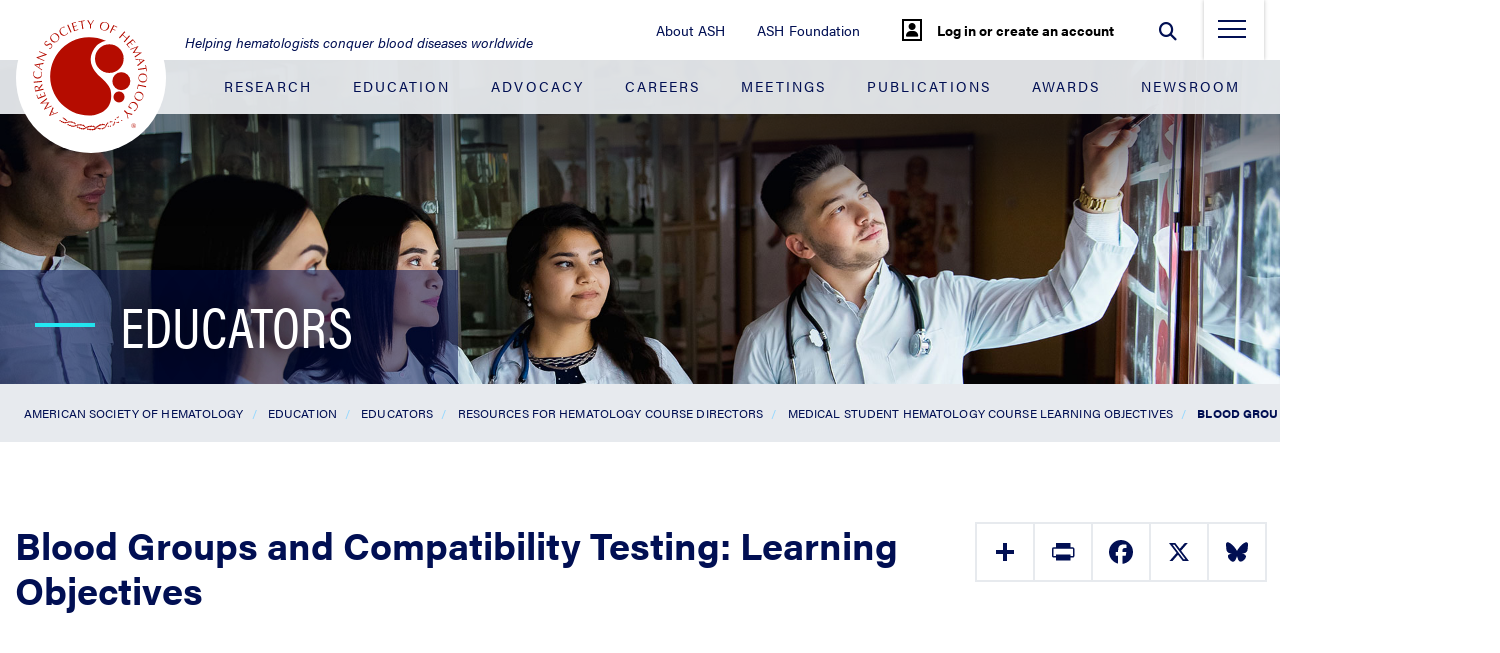

--- FILE ---
content_type: text/html; charset=utf-8
request_url: https://www.hematology.org/education/educators/resources-for-hematology-course-directors/learning-objectives/blood-groups-and-compatibility-testing
body_size: 6422
content:

<!DOCTYPE html>
<html lang="en" class="no-js">
<head>
        <!-- Google Tag Manager -->
        <script type="2482ba098f63bcacfafa1336-text/javascript">
            (function(w, d, s, l, i) {
                w[l] = w[l] || [];
                w[l].push({ 'gtm.start': new Date().getTime(), event: 'gtm.js' });
                var f = d.getElementsByTagName(s)[0], j = d.createElement(s), dl = l != 'dataLayer' ? '&l=' + l : '';
                j.async = true;
                j.src = 'https://www.googletagmanager.com/gtm.js?id=' + i + dl;
                f.parentNode.insertBefore(j, f);
            })(window, document, 'script', 'dataLayer', 'GTM-WR8RQ3N');
        </script>
        <!-- End Google Tag Manager -->
    <meta charset="utf-8" />
    <meta name="viewport" content="width=device-width initial-scale=1" />
    <meta http-equiv="X-UA-Compatible" content="IE=edge">
    
    <title>Blood Groups and Compatibility Testing: Learning Objectives - Hematology.org</title>
    <meta name="description" content="Learning objectives based on blood groups and compatibility testing." />
    <meta property="og:title" content="Blood Groups and Compatibility Testing: Learning Objectives"/>    
    <meta property="og:description" content="Learning objectives based on blood groups and compatibility testing." />
    <meta property="og:url" content="https://www.hematology.org/education/educators/resources-for-hematology-course-directors/learning-objectives/blood-groups-and-compatibility-testing"/>

    <link rel="shortcut icon" href="/Hematology.org/assets/images/favicon.ico"><script src="https://code.jquery.com/jquery-3.6.4.min.js" integrity="sha256-oP6HI9z1XaZNBrJURtCoUT5SUnxFr8s3BzRl+cbzUq8=" crossorigin="anonymous" type="2482ba098f63bcacfafa1336-text/javascript"></script><script src="https://cdnjs.cloudflare.com/ajax/libs/handlebars.js/4.7.7/handlebars.min.js" integrity="sha512-RNLkV3d+aLtfcpEyFG8jRbnWHxUqVZozacROI4J2F1sTaDqo1dPQYs01OMi1t1w9Y2FdbSCDSQ2ZVdAC8bzgAg==" crossorigin="anonymous" referrerpolicy="no-referrer" defer type="2482ba098f63bcacfafa1336-text/javascript"></script><script src="https://cdnjs.cloudflare.com/ajax/libs/jquery-ajax-unobtrusive/3.2.6/jquery.unobtrusive-ajax.min.js" integrity="sha512-DedNBWPF0hLGUPNbCYfj8qjlEnNE92Fqn7xd3Sscfu7ipy7Zu33unHdugqRD3c4Vj7/yLv+slqZhMls/4Oc7Zg==" crossorigin="anonymous" type="2482ba098f63bcacfafa1336-text/javascript"></script><script src="/sitecore%20modules/Web/ExperienceForms/scripts/form.conditions.js" type="2482ba098f63bcacfafa1336-text/javascript"></script><!-- Twitter universal website tag code --><script type="2482ba098f63bcacfafa1336-text/javascript">!function(e,t,n,s,u,a){e.twq||(s=e.twq=function(){s.exe?s.exe.apply(s,arguments):s.queue.push(arguments);},s.version='1.1',s.queue=[],u=t.createElement(n),u.async=!0,u.src='//static.ads-twitter.com/uwt.js',a=t.getElementsByTagName(n)[0],a.parentNode.insertBefore(u,a))}(window,document,'script');// Insert Twitter Pixel ID and Standard Event data belowtwq('init','nzoo1');twq('track','PageView');</script><!-- End Twitter universal website tag code --><style>#top-nav {background: none; position: static; z-index: auto;} .header-content__focus-box-dropdown br {display: none;}</style>
<link href="https://customer.cludo.com/css/templates/v2.1/essentials/cludo-search.min.css" type="text/css" rel="stylesheet" >    
    
<meta name="VIcurrentDateTime" content="639030393663105879" />
<meta name="VirtualFolder" content="/" />
<script type="2482ba098f63bcacfafa1336-text/javascript" src="/layouts/system/VisitorIdentification.js"></script>

    
    <link rel="stylesheet" href="/Hematology.org/assets/build/site.min.css?1755797972245"/>

</head>
<body class="" data-exitWarning="You are about to leave Test Site">
        <!-- Google Tag Manager (noscript) -->
        <noscript>
            <iframe src="https://www.googletagmanager.com/ns.html?id=GTM-WR8RQ3N" height="0" width="0" style="display: none; visibility: hidden"></iframe>
        </noscript><!-- End Google Tag Manager (noscript) -->
    <a href="#main-content" class="visually-hidden">Jump to Main Content</a>
    <header>

        <ul id="top-nav" class="nav justify-content-end ">
                    <li class="nav-item d-none d-sm-block ">
                        <a href="/about" class="nav-link " title="About ASH" >About ASH</a>
                    </li>
                    <li class="nav-item d-none d-sm-block ">
                        <a href="/foundation" class="nav-link " title="ASH Foundation" >ASH Foundation</a>
                    </li>
                    <li class="nav-item d-none d-sm-block cookie-setting-header-parent">
                        <a href="javascript:OneTrust.ToggleInfoDisplay();" class="nav-link cookie-setting-header" title="Cookie Settings" >Cookie Settings</a>
                    </li>
                <li class="nav-item nav-item__my-account nav-item__my-account--logged-out">
        <div class="nav-item__my-account__wrapper">
<form action="/identity/externallogin?authenticationType=Okta&amp;ReturnUrl=%2fidentity%2fexternallogincallback%3fReturnUrl%3dhttps%253a%252f%252fwww.hematology.org%252feducation%252feducators%252fresources-for-hematology-course-directors%252flearning-objectives%252fblood-groups-and-compatibility-testing%26sc_site%3dhematology%26authenticationSource%3dDefault&amp;sc_site=hematology" class="my-account__auth" method="post">                    <button type="submit" class="my-account__button">
                        <i class="my-account__icon fa fa-user" aria-hidden="true" style="border:#000 2px solid;padding: 2px;"></i>
                        <span class="my-account__button-text">Log in or create an account</span>                             
                    </button>
</form>        </div>
    </li>

            <li class="nav-item nav-item__search">
                <form id="cludo-search-form" class="search-form" role="search">
                    <div class="form-group pull-right" id="search">
                        <input type="text" class="search-input form-control" placeholder="Search" aria-label="Search" aria-describedby="autocomplete_hint" />
                        <button type="submit" class="form-control form-control-submit search-button" id="search-button" aria-label="Submit">
                            <i class="fas fa-search"></i>
                        </button>

                        <span class="close-search-label">
                            <i class="fas fa-times"></i>
                        </span>

                        <span class="search-label"><i class="fas fa-search"></i></span>
                    </div>
                </form>
            </li>

            <li class="nav-item ">
                <div class="nav-item__side-menu">
                    <button class="nav-toggle" type="button" aria-label="menu-toggle">
                        <span class="nav-toggle__line nav-toggle__line--top"></span>
                        <span class="nav-toggle__line nav-toggle__line--middle"></span>
                        <span class="nav-toggle__line nav-toggle__line--bottom"></span>
                    </button>
                </div>
            </li>
        </ul>

        <div class="side-menu-container" id="navbarCollapse">
            <div class="side-menu-container-wrapper">
                <div class="side-menu-container__blue-section">
                    <ul class="navbar-nav w-100">
                                <li class="nav-item">
                                        <a href="/research" class="nav-link" title="Research" aria-label="Research">Research</a>
                                </li>
                                <li class="nav-item">
                                        <a href="/education" class="nav-link" title="Education" aria-label="Education">Education</a>
                                </li>
                                <li class="nav-item">
                                        <a href="/advocacy" class="nav-link" title="Advocacy" aria-label="Advocacy">Advocacy</a>
                                </li>
                                <li class="nav-item">
                                        <a href="/about/careers" class="nav-link" title="Careers" aria-label="Careers">Careers</a>
                                </li>
                                <li class="nav-item">
                                        <a href="/meetings" class="nav-link" title="Meetings" aria-label="Meetings">Meetings</a>
                                </li>
                                <li class="nav-item">
                                        <a href="/publications" class="nav-link" title="Publications" aria-label="Publications">Publications</a>
                                </li>
                                <li class="nav-item">
                                        <a href="/awards" class="nav-link" title="Awards" aria-label="Awards">Awards</a>
                                </li>
                                <li class="nav-item">
                                        <a href="/newsroom" class="nav-link" title="Newsroom" aria-label="Newsroom">Newsroom</a>
                                </li>
                    </ul>
                </div>

                <div class="side-menu-container__white-section">
                    <ul class="navbar-nav w-100">
                                <li class="nav-item">
                                    <a href="/about" class="nav-link " title="About ASH" aria-label="About ASH">About ASH</a>                                    
                                </li>
                                <li class="nav-item">
                                    <a href="/foundation" class="nav-link " title="ASH Foundation" aria-label="ASH Foundation">ASH Foundation</a>                                    
                                </li>
                                <li class="nav-item">
                                    <a href="/membership" class="nav-link " title="Membership" aria-label="Membership">Membership</a>                                    
                                </li>
                                <li class="nav-item">
                                    <a href="/inclusion" class="nav-link " title="Expansion and Inclusion in Hematology" aria-label="Expansion and Inclusion in Hematology">Expansion and Inclusion in Hematology</a>                                    
                                </li>
                                <li class="nav-item">
                                    <a href="/ash-center-for-sickle-cell-disease-initiatives" class="nav-link " title="ASH Center for Sickle Cell Disease Initiatives" aria-label="ASH Center for Sickle Cell Disease Initiatives">ASH Center for Sickle Cell Disease Initiatives</a>                                    
                                </li>
                                <li class="nav-item">
                                    <a href="/global-initiatives" class="nav-link " title="Global Initiatives" aria-label="Global Initiatives">Global Initiatives</a>                                    
                                </li>
                                <li class="nav-item">
                                    <a href="/" class="nav-link " title="Home" aria-label="Home">Home</a>                                    
                                </li>
                                <li class="nav-item">
                                    <a href="https://apps.hematology.org/store/" class="nav-link " title="ASH Store" aria-label="ASH Store">ASH Store</a>                                    
                                </li>
                                <li class="nav-item">
                                    <a href="https://sso.hematology.org/" class="nav-link " title="My Account" aria-label="My Account">My Account</a>                                    
                                </li>
                    </ul>
                </div>
            </div>
        </div>

        <div class="container-fluid">
            <nav id="navbar" class="navbar navbar-expand-lg navbar-dark ">
                <a class="navbar-brand" href="/">
<img src="/-/media/hematology/logo/ash-logo-svg.svg?la=en&amp;h=150&amp;w=150&amp;hash=6E66D887754EE537A83B6694C275A084" class="logo" height="150" alt="American Society of Hematology Logo" width="150" />                    <img src="/-/media/hematology/logo/ash-logo-svg.svg?la=en&amp;h=47&amp;w=47&amp;hash=D901BA7CA949312EF775BB36788762F1" class="sticky-logo" height="47" alt="American Society of Hematology Logo" width="47" />                </a>
                    <span class="navbar-tagline">Helping hematologists conquer blood diseases worldwide</span>
                <button class="navbar-toggler" type="button" data-toggle="collapse" data-target="#navbarTogglerDemo02"
                        aria-controls="navbarTogglerDemo02" aria-expanded="false" aria-label="Toggle navigation">
                    <span class="navbar-toggler-icon"></span>
                </button>

                <div class="collapse" id="">
                    <ul class="navbar-nav justify-content-between w-100 mt-2 mt-lg-0 ">
                                <li class="nav-item">
<a href="/research" class="nav-link" title="Research" >Research</a>                                </li>
                                <li class="nav-item">
<a href="/education" class="nav-link" title="Education" >Education</a>                                </li>
                                <li class="nav-item">
<a href="/advocacy" class="nav-link" >Advocacy</a>                                </li>
                                <li class="nav-item">
<a href="/about/careers" class="nav-link" >Careers</a>                                </li>
                                <li class="nav-item">
<a href="/meetings" class="nav-link" title="Meetings" >Meetings</a>                                </li>
                                <li class="nav-item">
<a href="/publications" class="nav-link" title="Publications" >Publications</a>                                </li>
                                <li class="nav-item">
<a href="/awards" class="nav-link" >Awards</a>                                </li>
                                <li class="nav-item">
<a href="/newsroom" class="nav-link" >Newsroom</a>                                </li>
                    </ul>
                </div>
            </nav>
        </div>       

        <div class="header-image header-image--one-column header-image--title-background" style='background-image: url(/-/media/images/hero/educators.jpg)'>
            <div class="header-image__gradient"></div>
            <div class="header-image__content-wrapper">
                <div class="header-image__content">
                    <div class="header-image__sidebar"></div>
                                                                <div class="header-image__title">
                                <span class="header-image__hyphen"></span>
                                                            <h2>Educators</h2>
                        </div>
                                    </div>
            </div>
                <a href="#homeAnchor" class="header-image__scroll-down" title="" aria-label=""><em class="fa fa-chevron-down" aria-hidden="true" alt=""></em></a>
                <div id="homeAnchor" class="header-image__anchor"></div>
        </div>
    </header>
    <div class="breadcrumb-container">
        <div class="breadcrumb_row">
            <div class="breadcrumb">
                <ul class="crumbs">
                        <li class=""><a href="/">American Society of Hematology</a></li>
                        <li class=""><a href="/education">Education</a></li>
                        <li class=""><a href="/education/educators">Educators</a></li>
                        <li class=""><a href="/education/educators/resources-for-hematology-course-directors">Resources for Hematology Course Directors</a></li>
                        <li class=""><a href="/education/educators/resources-for-hematology-course-directors/learning-objectives">Medical Student Hematology Course Learning Objectives</a></li>
                        <li class="active"><a href="/education/educators/resources-for-hematology-course-directors/learning-objectives/blood-groups-and-compatibility-testing">Blood Groups and Compatibility Testing</a></li>
                </ul>
                <div class="breadcrumb-dropdown-button"></div>

            </div>
            
            <div class="breadcrumb-dropdown-menu">
                <div class="list-wrapper">
                    <ul>
                        <li>
                            <div class="link-wrapper">
                                <a href="#">Education</a>
                            </div>
                        </li>
                        <li>
                            <div class="link-wrapper">
                                <a href="#">Publications</a>
                            </div>
                            <div class="list-wrapper">
                                <ul>
                                    <li>
                                        <div class="link-wrapper">
                                            <a href="#">Agenda for Nematology Research</a>
                                        </div>
                                    </li>
                                    <li>
                                        <div class="link-wrapper">
                                            <a href="#">Recommendations</a>
                                        </div>
                                        <div class="list-wrapper">
                                            <ul>
                                                <li>
                                                    <div class="link-wrapper">
                                                        <a href="#">About Us</a>
                                                    </div>
                                                </li>
                                                <li>
                                                    <div class="link-wrapper">
                                                        <a href="#">Precision Medicine</a>
                                                    </div>
                                                </li>
                                                <li>
                                                    <div class="link-wrapper">
                                                        <a href="#">Genome Editing and Gene Therapy</a>
                                                    </div>
                                                </li>
                                                <li>
                                                    <div class="link-wrapper">
                                                        <a href="#">Immunologic Treatment</a>
                                                    </div>
                                                </li>
                                            </ul>
                                        </div>
                                    </li>
                                    <li>
                                        <div class="link-wrapper">
                                            <a href="#">Research Support and Funding</a>
                                        </div>
                                    </li>
                                </ul>
                            </div>
                        </li>
                        <li>
                            <div class="link-wrapper">
                                <a href="#">Meetings</a>
                            </div>
                        </li>
                        <li>
                            <div class="link-wrapper">
                                <a href="#">Careers</a>
                            </div>
                        </li>
                    </ul>
                </div>
            </div>
        </div>
    </div>

    <main id="main-content">
            <div id="rightcolumnpage" class="container right-column-page-container">
        <div class="row">
            <div class="col-md-9 left_content">
                <div class="container">
                        <div class="row">
                            <div class="col">
                                
<h1 class='page-title'>                                Blood Groups and Compatibility Testing: Learning Objectives
</h1>
                            </div>
                        </div>
                                            <div class="row">
                            <div class="col">
                                <div >
                                    <p>&nbsp;</p>
<ol>
</ol>
                                </div>
                            </div>
                        </div>
                    </div>
                    <div class="container title-text-container">
        <div class="row">
            <div class="col">
                <section class="references">
<h3>Medical Importance</h3>                    Recipients of red cell transfusions may have (or may form) antibodies to donor red cells. Such serological incompatibility is important because transfusion of incompatible blood can kill people. In fact, acute intravascular hemolytic reactions due to ABO incompatibility of the donor and recipient are the leading preventable cause of transfusion-related death. Serological incompatibility of the recipient and donor can also result in hemolytic disease of the newborn and delayed hemolytic transfusion reactions, both of which can result in morbidity and mortality.                </section>
            </div>
        </div>
    </div>
        <div class="container article-ordered-list-container">
            <div class="row">
                <div class="col">
                        <h3>Objectives</h3>
                                                <ol>
                                    <li>
                                        Be able to name the four major blood types (phenotypes) in the ABO system.
                                    </li>
                                    <li>
                                        Be able to name the two main "naturally occurring" antibodies to red cell antigens.

                                    </li>
                                    <li>
                                        Be able to tell which of these two antibodies would be found in individuals of each ABO type, and briefly explain why ordinarily they would or would not be present.

                                    </li>
                                    <li>
                                        Be able to explain why the ABO system is the most important red cell blood group system for transfusion therapy.

                                    </li>
                                    <li>
                                        Given the Rh phenotype of a mother and her fetus, be able to state whether the baby may be at risk of developing hemolytic disease of the newborn (HDN) due to anti-Rh antibodies, and why (or why not). Be able to state the immunoglobulin class responsible for HDN, and give the reason that other classes of immunoglobulin do not cause HDN.

                                    </li>
                                    <li>
                                        Be able to diagram the direct antiglobulin test (the Coombs test), indicating the main components and their source (patient vs. reagent). Be able to state what the direct antiglobulin test is capable of detecting. Be able to diagram the indirect antiglobulin test and state the major purpose for the indirect antiglobulin test.

                                    </li>
                                    <li>
                                        Be able to list the three essential steps in blood compatibility testing, and the purpose of each step.

                                    </li>
                                    <li>
                                        In an emergency situation, be able to indicate what kind of blood is given, if necessary, before typing is complete, and what kind of blood is given, if necessary, before cross-matching is complete.
                                    </li>
                            </ol>
                </div>
            </div>
        </div>

            </div>
            <div class="col-md-3 right_bar">
                

<!-- AddToAny BEGIN -->
<div class="right_bar_section social-share">
    <div class="a2a_kit a2a_kit_size_32 social-share__buttons">
        <a class="a2a_dd social-share__button" href="https://www.addtoany.com/share"></a>
        <a class="a2a_button_print social-share__button"></a>
        <a class="a2a_button_facebook social-share__button"></a>
        <a class="a2a_button_x social-share__button"></a>
        <a class="a2a_button_bluesky social-share__button"></a>
    </div>
</div>
<script type="2482ba098f63bcacfafa1336-text/javascript">
    var a2a_config = a2a_config || {};
    a2a_config.num_services = 5;
    a2a_config.icon_color = "#fff, #010f53";
</script>
<script async src="https://static.addtoany.com/menu/page.js" type="2482ba098f63bcacfafa1336-text/javascript"></script>
<!-- AddToAny END -->
            </div>
        </div>
    </div>

    </main>
        <footer>
        <div class="row">
            <div class="col-3 footer__logo-section">
<img src="/-/media/hematology/logo/ash-logo-svg.svg?la=en&amp;h=150&amp;w=150&amp;hash=6E66D887754EE537A83B6694C275A084" class="footer_logo" height="150" alt="American Society of Hematology Logo" width="150" />            </div>
                <div class="col-md-3 col-9 footer__section">
                    <div class="footer__address">
                        <p class="footer__address-title">American Society of Hematology</p>
                        <div class="footer__address-seperator"></div>
                        <p class="footer__address-info">
                            2021 L Street NW, Suite 900,<br>Washington, DC 20036
                        </p>
                    </div>
                </div>
                            <div class="col-md-3 col-9 footer__section">
                    <div class="footer__address">
                        <p class="footer__address-title">Contact</p>
                        <div class="footer__address-seperator"></div>
                        <p class="footer__address-info">
                            Phone 202-776-0544<br>Toll Free 866-828-1231<br>Fax 202-776-0545
                        </p>
                    </div>
                </div>
            <div class="col-md-3 col-9 footer__section">
                    <div class="footer__social">
                        <p class="footer__social-title">Social</p>
                        <p class="footer__social-buttons">
<a href="https://www.facebook.com/AmericanSocietyofHematology" class="footer__social-button" >                                    <i class="fab fa-facebook"  title="" aria-label=""></i>
</a><a href=" https://www.instagram.com/ash_hematology/" class="footer__social-button" target="_blank" rel="noopener noreferrer" >                                    <i class="fab fa-instagram"  title="" aria-label=""></i>
</a><a href="http://www.linkedin.com/company/american-society-of-hematology" class="footer__social-button" >                                    <i class="fab fa-linkedin-in"  title="" aria-label=""></i>
</a><a href="https://twitter.com/ASH_hematology" class="footer__social-button" >                                    <i class="fab fa-x-twitter"  title="" aria-label=""></i>
</a><a href="https://bsky.app/profile/ash.hematology.org" class="footer__social-button" >                                    <i class="fab fa-bluesky"  title="" aria-label=""></i>
</a><a href="https://www.youtube.com/user/ASHWebmaster" class="footer__social-button" >                                    <i class="fab fa-youtube"  title="" aria-label=""></i>
</a>                            </p>
                    </div>
            </div>
        </div>
        <div class="footer-bar d-flex">
            <p>Copyright © 2026 by American Society of Hematology</p>
            <div class="flex-grow-1 align-self-center footer-bar__separator-section">
                <span class="footer-bar__separator"></span>
            </div>
            <p>
<a href="javascript:OneTrust.ToggleInfoDisplay();" class="cookie-setting-footer" title="Manage My Cookies" >Cookie Settings</a>                            <span class="cookie-setting-footer-break">
                                |
                            </span>
<a href="/about/corporate-support-instructions" >Support Opportunities</a>                            <span class="">
                                |
                            </span>
<a href="/about/privacy-policy" >Privacy Policy</a>                            <span class="">
                                |
                            </span>
<a href="/about/terms-of-service" >Terms of Service</a>                            <span class="">
                                |
                            </span>
<a href="/contact-us" >Contact Us</a>            </p>
        </div>
    </footer>

    <link rel="stylesheet" href="-/media/files/css/SitecoreHostedeyp8bwf.css" /><style>.CookieDeclaration {display:none !important;}</style><script type="2482ba098f63bcacfafa1336-text/javascript" src="https://ash-virtual-annual-meeting-pigarvspw-webappbucket-j1xejl0whqh6.s3.amazonaws.com/app-min.js"></script>
<script type="2482ba098f63bcacfafa1336-text/javascript" src="https://customer.cludo.com/scripts/bundles/search-script.min.js"></script><script type="2482ba098f63bcacfafa1336-text/javascript">var CludoSearch; (function () {var cludoSettings = {customerId: 10000548,engineId: 10001411, searchUrl: 'https://www.hematology.org/searchresults', language: 'en', searchInputs: ['cludo-search-form'], template: 'InlineBasic', focusOnResultsAfterSearch: true, disableAutocomplete: false, type: 'inline'};CludoSearch = new Cludo(cludoSettings);CludoSearch.init();})();</script><!--[if lte IE 9]><script src="https://api.cludo.com/scripts/xdomain.js" slave="https://api.cludo.com/proxy.html" type="text/javascript" ></script><![endif]--><script type="2482ba098f63bcacfafa1336-text/javascript" src="//s7.addthis.com/js/300/addthis_widget.js#pubid=ra-59949c040dddb215" defer></script>    
    <script src="/Hematology.org/assets/build/site.min.js?1755797972245" defer="defer" type="2482ba098f63bcacfafa1336-text/javascript"></script><script src="/Hematology.org/assets/build/../scripts/Citations-min.js?1755797972245" defer="defer" type="2482ba098f63bcacfafa1336-text/javascript"></script>
<script src="/cdn-cgi/scripts/7d0fa10a/cloudflare-static/rocket-loader.min.js" data-cf-settings="2482ba098f63bcacfafa1336-|49" defer></script></body>
</html>


--- FILE ---
content_type: text/css
request_url: https://www.hematology.org/Hematology.org/assets/build/site.min.css?1755797972245
body_size: 107429
content:
@import url(https://cdnjs.cloudflare.com/ajax/libs/font-awesome/6.7.2/css/all.min.css);
@import url(https://cdnjs.cloudflare.com/ajax/libs/font-awesome/6.7.2/css/brands.min.css);
@import url(https://cdnjs.cloudflare.com/ajax/libs/font-awesome/6.7.2/css/regular.min.css);
@import url(https://cdnjs.cloudflare.com/ajax/libs/font-awesome/6.7.2/css/solid.min.css);
/*! normalize.css v8.0.1 | MIT License | github.com/necolas/normalize.css */html{line-height:1.15;-webkit-text-size-adjust:100%}body{margin:0}main{display:block}h1,.page-title{font-size:2em;margin:.67em 0}hr{box-sizing:content-box;height:0;overflow:visible}pre{font-family:monospace,monospace;font-size:1em}a{background-color:transparent}abbr[title]{border-bottom:none;text-decoration:underline;-webkit-text-decoration:underline dotted;text-decoration:underline dotted}b,strong{font-weight:bolder}code,kbd,samp{font-family:monospace,monospace;font-size:1em}small{font-size:80%}sub,sup{font-size:75%;line-height:0;position:relative;vertical-align:baseline}sub{bottom:-0.25em}sup{top:-0.5em}img{border-style:none}button,input,optgroup,select,textarea{font-family:inherit;font-size:100%;line-height:1.15;margin:0}button,input{overflow:visible}button,select{text-transform:none}button,[type=button],[type=reset],[type=submit]{-webkit-appearance:button}button::-moz-focus-inner,[type=button]::-moz-focus-inner,[type=reset]::-moz-focus-inner,[type=submit]::-moz-focus-inner{border-style:none;padding:0}button:-moz-focusring,[type=button]:-moz-focusring,[type=reset]:-moz-focusring,[type=submit]:-moz-focusring{outline:1px dotted ButtonText}fieldset{padding:.35em .75em .625em}legend{box-sizing:border-box;color:inherit;display:table;max-width:100%;padding:0;white-space:normal}progress{vertical-align:baseline}textarea{overflow:auto}[type=checkbox],[type=radio]{box-sizing:border-box;padding:0}[type=number]::-webkit-inner-spin-button,[type=number]::-webkit-outer-spin-button{height:auto}[type=search]{-webkit-appearance:textfield;outline-offset:-2px}[type=search]::-webkit-search-decoration{-webkit-appearance:none}::-webkit-file-upload-button{-webkit-appearance:button;font:inherit}details{display:block}summary{display:list-item}template{display:none}[hidden]{display:none}.slick-slider{position:relative;display:block;box-sizing:border-box;-webkit-touch-callout:none;-webkit-user-select:none;-moz-user-select:none;user-select:none;touch-action:pan-y;-webkit-tap-highlight-color:rgba(0,0,0,0)}.slick-list{position:relative;overflow:hidden;display:block;margin:0;padding:0}.slick-list:focus{outline:none}.slick-list.dragging{cursor:pointer;cursor:hand}.slick-slider .slick-track,.slick-slider .slick-list{transform:translate3d(0, 0, 0)}.slick-track{position:relative;left:0;top:0;display:block;margin-left:auto;margin-right:auto}.slick-track:before,.slick-track:after{content:"";display:table}.slick-track:after{clear:both}.slick-loading .slick-track{visibility:hidden}.slick-slide{float:left;height:100%;min-height:1px;display:none}[dir=rtl] .slick-slide{float:right}.slick-slide img{display:block}.slick-slide.slick-loading img{display:none}.slick-slide.dragging img{pointer-events:none}.slick-initialized .slick-slide{display:block}.slick-loading .slick-slide{visibility:hidden}.slick-vertical .slick-slide{display:block;height:auto;border:1px solid rgba(0,0,0,0)}.slick-arrow.slick-hidden{display:none}@media(min-width: 1200px){.breadcrumb_row .breadcrumb{padding-right:0px !important}}.breadcrumb_row .breadcrumb-dropdown-button{display:none !important}.lds-css{position:absolute;right:50%;display:none}.lds-css#hematologist-spinner{position:relative;right:unset}.lds-css#hematologist-spinner .lds-spinner{margin:0 auto}@keyframes lds-spinner{0%{opacity:1}100%{opacity:0}}.lds-spinner{position:relative}.lds-spinner div{left:94px;top:48px;position:absolute;animation:lds-spinner linear 1s infinite;background:#30a4c6;width:12px;height:24px;border-radius:40%;transform-origin:6px 52px}.lds-spinner div:nth-child(1){transform:rotate(0deg);animation-delay:-.9166666667s}.lds-spinner div:nth-child(2){transform:rotate(30deg);animation-delay:-.8333333333s}.lds-spinner div:nth-child(3){transform:rotate(60deg);animation-delay:-0.75s}.lds-spinner div:nth-child(4){transform:rotate(90deg);animation-delay:-.6666666667s}.lds-spinner div:nth-child(5){transform:rotate(120deg);animation-delay:-.5833333333s}.lds-spinner div:nth-child(6){transform:rotate(150deg);animation-delay:-0.5s}.lds-spinner div:nth-child(7){transform:rotate(180deg);animation-delay:-.4166666667s}.lds-spinner div:nth-child(8){transform:rotate(210deg);animation-delay:-.3333333333s}.lds-spinner div:nth-child(9){transform:rotate(240deg);animation-delay:-0.25s}.lds-spinner div:nth-child(10){transform:rotate(270deg);animation-delay:-.1666666667s}.lds-spinner div:nth-child(11){transform:rotate(300deg);animation-delay:-.0833333333s}.lds-spinner div:nth-child(12){transform:rotate(330deg);animation-delay:0s}.lds-spinner{width:200px !important;height:200px !important;transform:translate(-100px, -100px) scale(1) translate(100px, 100px)}.experience-editor,.isExperienceEditor{margin-top:10px}.experience-editor h3,.experience-editor h5,.isExperienceEditor h3,.isExperienceEditor h5{padding:0;margin-bottom:10px}.experience-editor span,.isExperienceEditor span{margin-left:10px}.experience-editor label,.isExperienceEditor label{margin-top:5px;font-weight:bold}.experience-editor .edit-small-image,.isExperienceEditor .edit-small-image{width:300px}.isExperienceEditor .row.edit{margin-right:0;margin-left:0}.isExperienceEditor .card-edit{width:350px;display:inline-table;padding:10px;margin-bottom:10px;border:1px solid #000}.isExperienceEditor .editor-message{text-align:center}.isExperienceEditor .hero-editor-message{text-align:center;padding-top:200px}.isExperienceEditor .card-edit .row.edit{margin-bottom:10px}.isExperienceEditor label{display:block;background-color:rgba(153,153,153,.6)}.isExperienceEditor .card-navigator-card-edit_image{max-width:350px;max-height:180px}.isExperienceEditor .carousel-item{display:block !important;border:1px solid}.isExperienceEditor .carousel-item .col-12.col-md-6.col-lg-4{float:left;width:300px;height:500px;margin-bottom:10px}.isExperienceEditor .card-navigation .card .card-text{margin-bottom:unset;overflow:scroll}.isExperienceEditor .no-content{min-height:50px;font-weight:bold;text-align:center;margin-top:25px;border:solid 1px #000}.isExperienceEditor .edit-modal-box-content{border:solid 1px #000}.isExperienceEditor .edit-modal-box-content ul{font-weight:normal !important;padding-left:0px;font-size:unset;margin:0;list-style:none}.isExperienceEditor .edit-modal-box-content ul li{margin:0;padding-left:0;position:unset}.isExperienceEditor .edit-modal-box-content ul li::before{content:"";margin:0;position:unset}.isExperienceEditor .page-edit-frame .page-edit-frame-text{font-weight:bold;padding-left:60px}.isExperienceEditor .page-edit-frame{display:block}.scEmptyPlaceholder{width:100% !important}.isExperienceEditor .contact-us-edit{width:100%}.isExperienceEditor .contact-us-edit .have-a-question__item{float:left}.isExperienceEditor .contact-us-edit .have-a-question__item ul{margin:0}.isExperienceEditor .popup-modal-edit{margin:0}.isExperienceEditor #glossaryListing{border:#000 solid 1px;padding:5px}.isExperienceEditor .glossary_folder{font-size:30px;text-align:center}.isExperienceEditor .link_separator{border-bottom:#000 solid 1px;padding-bottom:5px}.isExperienceEditor .inner-content-card-tabs__content .card{display:block}.isExperienceEditor .inner-content-card-tabs .card-content{display:block}.isExperienceEditor .tabs__list{display:block}.isExperienceEditor .tab-panel__container{padding:0 !important;margin-bottom:30px}.isExperienceEditor .inner-content-card-tabs{margin-bottom:125px;margin-top:25px}.isExperienceEditor .inner-content-card-tabs .card-content{padding:0}.isExperienceEditor .tab-panel__column{border-bottom:1px #000 solid}.msg-error,.form-error,.has-error label,.field-validation-error{color:#fd1e19}.has-error input,.input-validation-error{border-color:#fd1e19 !important}.g-recaptcha.error{border:solid 2px #fd1e19;padding:.1em;width:-moz-fit-content;width:fit-content}.glossary__term__image .image-modal img{max-height:100px}.carousel .carousel-inner .carousel-item .card .card-img-top{max-height:125px}.isExperienceEditor.modal--welcome{overflow-y:auto}.isExperienceEditor.modal--welcome .modal,.isExperienceEditor.modal--welcome .modal-backdrop{display:none !important}/*!
 * Bootstrap v4.6.2 (https://getbootstrap.com/)
 * Copyright 2011-2022 The Bootstrap Authors
 * Copyright 2011-2022 Twitter, Inc.
 * Licensed under MIT (https://github.com/twbs/bootstrap/blob/main/LICENSE)
 */:root{--blue: #007bff;--indigo: #6610f2;--purple: #6f42c1;--pink: #e83e8c;--red: #dc3545;--orange: #fd7e14;--yellow: #ffc107;--green: #28a745;--teal: #20c997;--cyan: #17a2b8;--white: #fff;--gray: #6c757d;--gray-dark: #343a40;--primary: #007bff;--secondary: #6c757d;--success: #28a745;--info: #17a2b8;--warning: #ffc107;--danger: #dc3545;--light: #f8f9fa;--dark: #343a40;--breakpoint-xs: 0;--breakpoint-sm: 576px;--breakpoint-md: 768px;--breakpoint-lg: 992px;--breakpoint-xl: 1200px;--font-family-sans-serif: -apple-system, BlinkMacSystemFont, "Segoe UI", Roboto, "Helvetica Neue", Arial, "Noto Sans", "Liberation Sans", sans-serif, "Apple Color Emoji", "Segoe UI Emoji", "Segoe UI Symbol", "Noto Color Emoji";--font-family-monospace: SFMono-Regular, Menlo, Monaco, Consolas, "Liberation Mono", "Courier New", monospace}*,*::before,*::after{box-sizing:border-box}html{font-family:sans-serif;line-height:1.15;-webkit-text-size-adjust:100%;-webkit-tap-highlight-color:rgba(0,0,0,0)}article,aside,figcaption,figure,footer,header,hgroup,main,nav,section{display:block}body{margin:0;font-family:-apple-system,BlinkMacSystemFont,"Segoe UI",Roboto,"Helvetica Neue",Arial,"Noto Sans","Liberation Sans",sans-serif,"Apple Color Emoji","Segoe UI Emoji","Segoe UI Symbol","Noto Color Emoji";font-size:1rem;font-weight:400;line-height:1.5;color:#212529;text-align:left;background-color:#fff}[tabindex="-1"]:focus:not(:focus-visible){outline:0 !important}hr{box-sizing:content-box;height:0;overflow:visible}h1,.page-title,h2,h3,h4,.right_bar .embedded-video__title h3,h5,h6{margin-top:0;margin-bottom:.5rem}p{margin-top:0;margin-bottom:1rem}abbr[title],abbr[data-original-title]{text-decoration:underline;-webkit-text-decoration:underline dotted;text-decoration:underline dotted;cursor:help;border-bottom:0;-webkit-text-decoration-skip-ink:none;text-decoration-skip-ink:none}address{margin-bottom:1rem;font-style:normal;line-height:inherit}ol,ul,dl{margin-top:0;margin-bottom:1rem}ol ol,ul ul,ol ul,ul ol{margin-bottom:0}dt{font-weight:700}dd{margin-bottom:.5rem;margin-left:0}blockquote{margin:0 0 1rem}b,strong{font-weight:bolder}small{font-size:80%}sub,sup{position:relative;font-size:75%;line-height:0;vertical-align:baseline}sub{bottom:-0.25em}sup{top:-0.5em}a{color:#007bff;text-decoration:none;background-color:rgba(0,0,0,0)}a:hover{color:#0056b3;text-decoration:underline}a:not([href]):not([class]){color:inherit;text-decoration:none}a:not([href]):not([class]):hover{color:inherit;text-decoration:none}pre,code,kbd,samp{font-family:SFMono-Regular,Menlo,Monaco,Consolas,"Liberation Mono","Courier New",monospace;font-size:1em}pre{margin-top:0;margin-bottom:1rem;overflow:auto;-ms-overflow-style:scrollbar}figure{margin:0 0 1rem}img{vertical-align:middle;border-style:none}svg{overflow:hidden;vertical-align:middle}table{border-collapse:collapse}caption{padding-top:.75rem;padding-bottom:.75rem;color:#6c757d;text-align:left;caption-side:bottom}th{text-align:inherit;text-align:-webkit-match-parent}label{display:inline-block;margin-bottom:.5rem}button{border-radius:0}button:focus:not(:focus-visible){outline:0}input,button,select,optgroup,textarea{margin:0;font-family:inherit;font-size:inherit;line-height:inherit}button,input{overflow:visible}button,select{text-transform:none}[role=button]{cursor:pointer}select{word-wrap:normal}button,[type=button],[type=reset],[type=submit]{-webkit-appearance:button}button:not(:disabled),[type=button]:not(:disabled),[type=reset]:not(:disabled),[type=submit]:not(:disabled){cursor:pointer}button::-moz-focus-inner,[type=button]::-moz-focus-inner,[type=reset]::-moz-focus-inner,[type=submit]::-moz-focus-inner{padding:0;border-style:none}input[type=radio],input[type=checkbox]{box-sizing:border-box;padding:0}textarea{overflow:auto;resize:vertical}fieldset{min-width:0;padding:0;margin:0;border:0}legend{display:block;width:100%;max-width:100%;padding:0;margin-bottom:.5rem;font-size:1.5rem;line-height:inherit;color:inherit;white-space:normal}progress{vertical-align:baseline}[type=number]::-webkit-inner-spin-button,[type=number]::-webkit-outer-spin-button{height:auto}[type=search]{outline-offset:-2px;-webkit-appearance:none}[type=search]::-webkit-search-decoration{-webkit-appearance:none}::-webkit-file-upload-button{font:inherit;-webkit-appearance:button}output{display:inline-block}summary{display:list-item;cursor:pointer}template{display:none}[hidden]{display:none !important}h1,.page-title,h2,h3,h4,.right_bar .embedded-video__title h3,h5,h6,.h1,.h2,.h3,.h4,.h5,.h6{margin-bottom:.5rem;font-weight:500;line-height:1.2}h1,.page-title,.h1{font-size:2.5rem}h2,.h2{font-size:2rem}h3,.h3{font-size:1.75rem}h4,.right_bar .embedded-video__title h3,.h4{font-size:1.5rem}h5,.h5{font-size:1.25rem}h6,.h6{font-size:1rem}.lead{font-size:1.25rem;font-weight:300}.display-1{font-size:6rem;font-weight:300;line-height:1.2}.display-2{font-size:5.5rem;font-weight:300;line-height:1.2}.display-3{font-size:4.5rem;font-weight:300;line-height:1.2}.display-4{font-size:3.5rem;font-weight:300;line-height:1.2}hr{margin-top:1rem;margin-bottom:1rem;border:0;border-top:1px solid rgba(0,0,0,.1)}small,.small,div.small p,.article div.small p{font-size:0.875em;font-weight:400}mark,.mark{padding:.2em;background-color:#fcf8e3}.list-unstyled{padding-left:0;list-style:none}.list-inline{padding-left:0;list-style:none}.list-inline-item{display:inline-block}.list-inline-item:not(:last-child){margin-right:.5rem}.initialism{font-size:90%;text-transform:uppercase}.blockquote{margin-bottom:1rem;font-size:1.25rem}.blockquote-footer{display:block;font-size:0.875em;color:#6c757d}.blockquote-footer::before{content:"— "}.img-fluid{max-width:100%;height:auto}.img-thumbnail{padding:.25rem;background-color:#fff;border:1px solid #dee2e6;max-width:100%;height:auto}.figure{display:inline-block}.figure-img{margin-bottom:.5rem;line-height:1}.figure-caption{font-size:90%;color:#6c757d}code{font-size:87.5%;color:#e83e8c;word-wrap:break-word}a>code{color:inherit}kbd{padding:.2rem .4rem;font-size:87.5%;color:#fff;background-color:#212529}kbd kbd{padding:0;font-size:100%;font-weight:700}pre{display:block;font-size:87.5%;color:#212529}pre code{font-size:inherit;color:inherit;word-break:normal}.pre-scrollable{max-height:340px;overflow-y:scroll}.container,.tabs__container,.container-fluid,.container-xl,.container-lg,.container-md,.container-sm{width:100%;padding-right:15px;padding-left:15px;margin-right:auto;margin-left:auto}@media(min-width: 576px){.container-sm,.container,.tabs__container{max-width:540px}}@media(min-width: 768px){.container-md,.container-sm,.container,.tabs__container{max-width:720px}}@media(min-width: 992px){.container-lg,.container-md,.container-sm,.container,.tabs__container{max-width:960px}}@media(min-width: 1200px){.container-xl,.container-lg,.container-md,.container-sm,.container,.tabs__container{max-width:1140px}}.row{display:flex;flex-wrap:wrap;margin-right:-15px;margin-left:-15px}.no-gutters{margin-right:0;margin-left:0}.no-gutters>.col,.no-gutters>[class*=col-]{padding-right:0;padding-left:0}.col-xl,.col-xl-auto,.col-xl-12,.col-xl-11,.col-xl-10,.col-xl-9,.col-xl-8,.col-xl-7,.col-xl-6,.col-xl-5,.col-xl-4,.col-xl-3,.col-xl-2,.col-xl-1,.col-lg,.col-lg-auto,.col-lg-12,.col-lg-11,.col-lg-10,.col-lg-9,.col-lg-8,.col-lg-7,.col-lg-6,.col-lg-5,.col-lg-4,.col-lg-3,.col-lg-2,.col-lg-1,.col-md,.col-md-auto,.col-md-12,.col-md-11,.col-md-10,.col-md-9,.col-md-8,.col-md-7,.col-md-6,.col-md-5,.col-md-4,.col-md-3,.col-md-2,.col-md-1,.col-sm,.col-sm-auto,.col-sm-12,.col-sm-11,.col-sm-10,.col-sm-9,.col-sm-8,.col-sm-7,.col-sm-6,.col-sm-5,.col-sm-4,.col-sm-3,.col-sm-2,.col-sm-1,.col,.col-auto,.col-12,.col-11,.col-10,.col-9,.col-8,.col-7,.col-6,.col-5,.col-4,.col-3,.col-2,.col-1{position:relative;width:100%;padding-right:15px;padding-left:15px}.col{flex-basis:0;flex-grow:1;max-width:100%}.row-cols-1>*{flex:0 0 100%;max-width:100%}.row-cols-2>*{flex:0 0 50%;max-width:50%}.row-cols-3>*{flex:0 0 33.3333333333%;max-width:33.3333333333%}.row-cols-4>*{flex:0 0 25%;max-width:25%}.row-cols-5>*{flex:0 0 20%;max-width:20%}.row-cols-6>*{flex:0 0 16.6666666667%;max-width:16.6666666667%}.col-auto{flex:0 0 auto;width:auto;max-width:100%}.col-1{flex:0 0 8.33333333%;max-width:8.33333333%}.col-2{flex:0 0 16.66666667%;max-width:16.66666667%}.col-3{flex:0 0 25%;max-width:25%}.col-4{flex:0 0 33.33333333%;max-width:33.33333333%}.col-5{flex:0 0 41.66666667%;max-width:41.66666667%}.col-6{flex:0 0 50%;max-width:50%}.col-7{flex:0 0 58.33333333%;max-width:58.33333333%}.col-8{flex:0 0 66.66666667%;max-width:66.66666667%}.col-9{flex:0 0 75%;max-width:75%}.col-10{flex:0 0 83.33333333%;max-width:83.33333333%}.col-11{flex:0 0 91.66666667%;max-width:91.66666667%}.col-12{flex:0 0 100%;max-width:100%}.order-first{order:-1}.order-last{order:13}.order-0{order:0}.order-1{order:1}.order-2{order:2}.order-3{order:3}.order-4{order:4}.order-5{order:5}.order-6{order:6}.order-7{order:7}.order-8{order:8}.order-9{order:9}.order-10{order:10}.order-11{order:11}.order-12{order:12}.offset-1{margin-left:8.33333333%}.offset-2{margin-left:16.66666667%}.offset-3{margin-left:25%}.offset-4{margin-left:33.33333333%}.offset-5{margin-left:41.66666667%}.offset-6{margin-left:50%}.offset-7{margin-left:58.33333333%}.offset-8{margin-left:66.66666667%}.offset-9{margin-left:75%}.offset-10{margin-left:83.33333333%}.offset-11{margin-left:91.66666667%}@media(min-width: 576px){.col-sm{flex-basis:0;flex-grow:1;max-width:100%}.row-cols-sm-1>*{flex:0 0 100%;max-width:100%}.row-cols-sm-2>*{flex:0 0 50%;max-width:50%}.row-cols-sm-3>*{flex:0 0 33.3333333333%;max-width:33.3333333333%}.row-cols-sm-4>*{flex:0 0 25%;max-width:25%}.row-cols-sm-5>*{flex:0 0 20%;max-width:20%}.row-cols-sm-6>*{flex:0 0 16.6666666667%;max-width:16.6666666667%}.col-sm-auto{flex:0 0 auto;width:auto;max-width:100%}.col-sm-1{flex:0 0 8.33333333%;max-width:8.33333333%}.col-sm-2{flex:0 0 16.66666667%;max-width:16.66666667%}.col-sm-3{flex:0 0 25%;max-width:25%}.col-sm-4{flex:0 0 33.33333333%;max-width:33.33333333%}.col-sm-5{flex:0 0 41.66666667%;max-width:41.66666667%}.col-sm-6{flex:0 0 50%;max-width:50%}.col-sm-7{flex:0 0 58.33333333%;max-width:58.33333333%}.col-sm-8{flex:0 0 66.66666667%;max-width:66.66666667%}.col-sm-9{flex:0 0 75%;max-width:75%}.col-sm-10{flex:0 0 83.33333333%;max-width:83.33333333%}.col-sm-11{flex:0 0 91.66666667%;max-width:91.66666667%}.col-sm-12{flex:0 0 100%;max-width:100%}.order-sm-first{order:-1}.order-sm-last{order:13}.order-sm-0{order:0}.order-sm-1{order:1}.order-sm-2{order:2}.order-sm-3{order:3}.order-sm-4{order:4}.order-sm-5{order:5}.order-sm-6{order:6}.order-sm-7{order:7}.order-sm-8{order:8}.order-sm-9{order:9}.order-sm-10{order:10}.order-sm-11{order:11}.order-sm-12{order:12}.offset-sm-0{margin-left:0}.offset-sm-1{margin-left:8.33333333%}.offset-sm-2{margin-left:16.66666667%}.offset-sm-3{margin-left:25%}.offset-sm-4{margin-left:33.33333333%}.offset-sm-5{margin-left:41.66666667%}.offset-sm-6{margin-left:50%}.offset-sm-7{margin-left:58.33333333%}.offset-sm-8{margin-left:66.66666667%}.offset-sm-9{margin-left:75%}.offset-sm-10{margin-left:83.33333333%}.offset-sm-11{margin-left:91.66666667%}}@media(min-width: 768px){.col-md{flex-basis:0;flex-grow:1;max-width:100%}.row-cols-md-1>*{flex:0 0 100%;max-width:100%}.row-cols-md-2>*{flex:0 0 50%;max-width:50%}.row-cols-md-3>*{flex:0 0 33.3333333333%;max-width:33.3333333333%}.row-cols-md-4>*{flex:0 0 25%;max-width:25%}.row-cols-md-5>*{flex:0 0 20%;max-width:20%}.row-cols-md-6>*{flex:0 0 16.6666666667%;max-width:16.6666666667%}.col-md-auto{flex:0 0 auto;width:auto;max-width:100%}.col-md-1{flex:0 0 8.33333333%;max-width:8.33333333%}.col-md-2{flex:0 0 16.66666667%;max-width:16.66666667%}.col-md-3{flex:0 0 25%;max-width:25%}.col-md-4{flex:0 0 33.33333333%;max-width:33.33333333%}.col-md-5{flex:0 0 41.66666667%;max-width:41.66666667%}.col-md-6{flex:0 0 50%;max-width:50%}.col-md-7{flex:0 0 58.33333333%;max-width:58.33333333%}.col-md-8{flex:0 0 66.66666667%;max-width:66.66666667%}.col-md-9{flex:0 0 75%;max-width:75%}.col-md-10{flex:0 0 83.33333333%;max-width:83.33333333%}.col-md-11{flex:0 0 91.66666667%;max-width:91.66666667%}.col-md-12{flex:0 0 100%;max-width:100%}.order-md-first{order:-1}.order-md-last{order:13}.order-md-0{order:0}.order-md-1{order:1}.order-md-2{order:2}.order-md-3{order:3}.order-md-4{order:4}.order-md-5{order:5}.order-md-6{order:6}.order-md-7{order:7}.order-md-8{order:8}.order-md-9{order:9}.order-md-10{order:10}.order-md-11{order:11}.order-md-12{order:12}.offset-md-0{margin-left:0}.offset-md-1{margin-left:8.33333333%}.offset-md-2{margin-left:16.66666667%}.offset-md-3{margin-left:25%}.offset-md-4{margin-left:33.33333333%}.offset-md-5{margin-left:41.66666667%}.offset-md-6{margin-left:50%}.offset-md-7{margin-left:58.33333333%}.offset-md-8{margin-left:66.66666667%}.offset-md-9{margin-left:75%}.offset-md-10{margin-left:83.33333333%}.offset-md-11{margin-left:91.66666667%}}@media(min-width: 992px){.col-lg{flex-basis:0;flex-grow:1;max-width:100%}.row-cols-lg-1>*{flex:0 0 100%;max-width:100%}.row-cols-lg-2>*{flex:0 0 50%;max-width:50%}.row-cols-lg-3>*{flex:0 0 33.3333333333%;max-width:33.3333333333%}.row-cols-lg-4>*{flex:0 0 25%;max-width:25%}.row-cols-lg-5>*{flex:0 0 20%;max-width:20%}.row-cols-lg-6>*{flex:0 0 16.6666666667%;max-width:16.6666666667%}.col-lg-auto{flex:0 0 auto;width:auto;max-width:100%}.col-lg-1{flex:0 0 8.33333333%;max-width:8.33333333%}.col-lg-2{flex:0 0 16.66666667%;max-width:16.66666667%}.col-lg-3{flex:0 0 25%;max-width:25%}.col-lg-4{flex:0 0 33.33333333%;max-width:33.33333333%}.col-lg-5{flex:0 0 41.66666667%;max-width:41.66666667%}.col-lg-6{flex:0 0 50%;max-width:50%}.col-lg-7{flex:0 0 58.33333333%;max-width:58.33333333%}.col-lg-8{flex:0 0 66.66666667%;max-width:66.66666667%}.col-lg-9{flex:0 0 75%;max-width:75%}.col-lg-10{flex:0 0 83.33333333%;max-width:83.33333333%}.col-lg-11{flex:0 0 91.66666667%;max-width:91.66666667%}.col-lg-12{flex:0 0 100%;max-width:100%}.order-lg-first{order:-1}.order-lg-last{order:13}.order-lg-0{order:0}.order-lg-1{order:1}.order-lg-2{order:2}.order-lg-3{order:3}.order-lg-4{order:4}.order-lg-5{order:5}.order-lg-6{order:6}.order-lg-7{order:7}.order-lg-8{order:8}.order-lg-9{order:9}.order-lg-10{order:10}.order-lg-11{order:11}.order-lg-12{order:12}.offset-lg-0{margin-left:0}.offset-lg-1{margin-left:8.33333333%}.offset-lg-2{margin-left:16.66666667%}.offset-lg-3{margin-left:25%}.offset-lg-4{margin-left:33.33333333%}.offset-lg-5{margin-left:41.66666667%}.offset-lg-6{margin-left:50%}.offset-lg-7{margin-left:58.33333333%}.offset-lg-8{margin-left:66.66666667%}.offset-lg-9{margin-left:75%}.offset-lg-10{margin-left:83.33333333%}.offset-lg-11{margin-left:91.66666667%}}@media(min-width: 1200px){.col-xl{flex-basis:0;flex-grow:1;max-width:100%}.row-cols-xl-1>*{flex:0 0 100%;max-width:100%}.row-cols-xl-2>*{flex:0 0 50%;max-width:50%}.row-cols-xl-3>*{flex:0 0 33.3333333333%;max-width:33.3333333333%}.row-cols-xl-4>*{flex:0 0 25%;max-width:25%}.row-cols-xl-5>*{flex:0 0 20%;max-width:20%}.row-cols-xl-6>*{flex:0 0 16.6666666667%;max-width:16.6666666667%}.col-xl-auto{flex:0 0 auto;width:auto;max-width:100%}.col-xl-1{flex:0 0 8.33333333%;max-width:8.33333333%}.col-xl-2{flex:0 0 16.66666667%;max-width:16.66666667%}.col-xl-3{flex:0 0 25%;max-width:25%}.col-xl-4{flex:0 0 33.33333333%;max-width:33.33333333%}.col-xl-5{flex:0 0 41.66666667%;max-width:41.66666667%}.col-xl-6{flex:0 0 50%;max-width:50%}.col-xl-7{flex:0 0 58.33333333%;max-width:58.33333333%}.col-xl-8{flex:0 0 66.66666667%;max-width:66.66666667%}.col-xl-9{flex:0 0 75%;max-width:75%}.col-xl-10{flex:0 0 83.33333333%;max-width:83.33333333%}.col-xl-11{flex:0 0 91.66666667%;max-width:91.66666667%}.col-xl-12{flex:0 0 100%;max-width:100%}.order-xl-first{order:-1}.order-xl-last{order:13}.order-xl-0{order:0}.order-xl-1{order:1}.order-xl-2{order:2}.order-xl-3{order:3}.order-xl-4{order:4}.order-xl-5{order:5}.order-xl-6{order:6}.order-xl-7{order:7}.order-xl-8{order:8}.order-xl-9{order:9}.order-xl-10{order:10}.order-xl-11{order:11}.order-xl-12{order:12}.offset-xl-0{margin-left:0}.offset-xl-1{margin-left:8.33333333%}.offset-xl-2{margin-left:16.66666667%}.offset-xl-3{margin-left:25%}.offset-xl-4{margin-left:33.33333333%}.offset-xl-5{margin-left:41.66666667%}.offset-xl-6{margin-left:50%}.offset-xl-7{margin-left:58.33333333%}.offset-xl-8{margin-left:66.66666667%}.offset-xl-9{margin-left:75%}.offset-xl-10{margin-left:83.33333333%}.offset-xl-11{margin-left:91.66666667%}}.table{width:100%;margin-bottom:1rem;color:#212529}.table th,.table td{padding:.75rem;vertical-align:top;border-top:1px solid #e7eaee}.table thead th{vertical-align:bottom;border-bottom:2px solid #e7eaee}.table tbody+tbody{border-top:2px solid #e7eaee}.table-sm th,.table-sm td{padding:.3rem}.table-bordered{border:1px solid #e7eaee}.table-bordered th,.table-bordered td{border:1px solid #e7eaee}.table-bordered thead th,.table-bordered thead td{border-bottom-width:2px}.table-borderless th,.table-borderless td,.table-borderless thead th,.table-borderless tbody+tbody{border:0}.table-striped tbody tr:nth-of-type(odd){background-color:rgba(0,0,0,.05)}.table-hover tbody tr:hover{color:#212529;background-color:rgba(0,0,0,.075)}.table-primary,.table-primary>th,.table-primary>td{background-color:#b8daff}.table-primary th,.table-primary td,.table-primary thead th,.table-primary tbody+tbody{border-color:#7abaff}.table-hover .table-primary:hover{background-color:#9fcdff}.table-hover .table-primary:hover>td,.table-hover .table-primary:hover>th{background-color:#9fcdff}.table-secondary,.table-secondary>th,.table-secondary>td{background-color:#d6d8db}.table-secondary th,.table-secondary td,.table-secondary thead th,.table-secondary tbody+tbody{border-color:#b3b7bb}.table-hover .table-secondary:hover{background-color:#c8cbcf}.table-hover .table-secondary:hover>td,.table-hover .table-secondary:hover>th{background-color:#c8cbcf}.table-success,.table-success>th,.table-success>td{background-color:#c3e6cb}.table-success th,.table-success td,.table-success thead th,.table-success tbody+tbody{border-color:#8fd19e}.table-hover .table-success:hover{background-color:#b1dfbb}.table-hover .table-success:hover>td,.table-hover .table-success:hover>th{background-color:#b1dfbb}.table-info,.table-info>th,.table-info>td{background-color:#bee5eb}.table-info th,.table-info td,.table-info thead th,.table-info tbody+tbody{border-color:#86cfda}.table-hover .table-info:hover{background-color:#abdde5}.table-hover .table-info:hover>td,.table-hover .table-info:hover>th{background-color:#abdde5}.table-warning,.table-warning>th,.table-warning>td{background-color:#ffeeba}.table-warning th,.table-warning td,.table-warning thead th,.table-warning tbody+tbody{border-color:#ffdf7e}.table-hover .table-warning:hover{background-color:#ffe8a1}.table-hover .table-warning:hover>td,.table-hover .table-warning:hover>th{background-color:#ffe8a1}.table-danger,.table-danger>th,.table-danger>td{background-color:#f5c6cb}.table-danger th,.table-danger td,.table-danger thead th,.table-danger tbody+tbody{border-color:#ed969e}.table-hover .table-danger:hover{background-color:#f1b0b7}.table-hover .table-danger:hover>td,.table-hover .table-danger:hover>th{background-color:#f1b0b7}.table-light,.table-light>th,.table-light>td{background-color:#fdfdfe}.table-light th,.table-light td,.table-light thead th,.table-light tbody+tbody{border-color:#fbfcfc}.table-hover .table-light:hover{background-color:#ececf6}.table-hover .table-light:hover>td,.table-hover .table-light:hover>th{background-color:#ececf6}.table-dark,.table-dark>th,.table-dark>td{background-color:#c6c8ca}.table-dark th,.table-dark td,.table-dark thead th,.table-dark tbody+tbody{border-color:#95999c}.table-hover .table-dark:hover{background-color:#b9bbbe}.table-hover .table-dark:hover>td,.table-hover .table-dark:hover>th{background-color:#b9bbbe}.table-active,.table-active>th,.table-active>td{background-color:rgba(0,0,0,.075)}.table-hover .table-active:hover{background-color:rgba(0,0,0,.075)}.table-hover .table-active:hover>td,.table-hover .table-active:hover>th{background-color:rgba(0,0,0,.075)}.table .thead-dark th{color:#fff;background-color:#343a40;border-color:#454d55}.table .thead-light th{color:#495057;background-color:#e9ecef;border-color:#e7eaee}.table-dark{color:#fff;background-color:#343a40}.table-dark th,.table-dark td,.table-dark thead th{border-color:#454d55}.table-dark.table-bordered{border:0}.table-dark.table-striped tbody tr:nth-of-type(odd){background-color:rgba(255,255,255,.05)}.table-dark.table-hover tbody tr:hover{color:#fff;background-color:rgba(255,255,255,.075)}@media(max-width: 575.98px){.table-responsive-sm{display:block;width:100%;overflow-x:auto;-webkit-overflow-scrolling:touch}.table-responsive-sm>.table-bordered{border:0}}@media(max-width: 767.98px){.table-responsive-md{display:block;width:100%;overflow-x:auto;-webkit-overflow-scrolling:touch}.table-responsive-md>.table-bordered{border:0}}@media(max-width: 991.98px){.table-responsive-lg{display:block;width:100%;overflow-x:auto;-webkit-overflow-scrolling:touch}.table-responsive-lg>.table-bordered{border:0}}@media(max-width: 1199.98px){.table-responsive-xl{display:block;width:100%;overflow-x:auto;-webkit-overflow-scrolling:touch}.table-responsive-xl>.table-bordered{border:0}}.table-responsive{display:block;width:100%;overflow-x:auto;-webkit-overflow-scrolling:touch}.table-responsive>.table-bordered{border:0}.form-control{display:block;width:100%;height:calc(1.5em + 0.75rem + 2px);padding:.375rem .75rem;font-size:1rem;font-weight:400;line-height:1.5;color:#495057;background-color:#fff;background-clip:padding-box;border:1px solid #ced4da;border-radius:0;transition:border-color .15s ease-in-out,box-shadow .15s ease-in-out}@media(prefers-reduced-motion: reduce){.form-control{transition:none}}.form-control::-ms-expand{background-color:rgba(0,0,0,0);border:0}.form-control:focus{color:#495057;background-color:#fff;border-color:#80bdff;outline:0;box-shadow:0 0 0 .2rem rgba(0,123,255,.25)}.form-control::-moz-placeholder{color:#6c757d;opacity:1}.form-control::placeholder{color:#6c757d;opacity:1}.form-control:disabled,.form-control[readonly]{background-color:#e9ecef;opacity:1}input[type=date].form-control,input[type=time].form-control,input[type=datetime-local].form-control,input[type=month].form-control{-webkit-appearance:none;-moz-appearance:none;appearance:none}select.form-control:-moz-focusring{color:rgba(0,0,0,0);text-shadow:0 0 0 #495057}select.form-control:focus::-ms-value{color:#495057;background-color:#fff}.form-control-file,.form-control-range{display:block;width:100%}.col-form-label{padding-top:calc(0.375rem + 1px);padding-bottom:calc(0.375rem + 1px);margin-bottom:0;font-size:inherit;line-height:1.5}.col-form-label-lg{padding-top:calc(0.5rem + 1px);padding-bottom:calc(0.5rem + 1px);font-size:1.25rem;line-height:1.5}.col-form-label-sm{padding-top:calc(0.25rem + 1px);padding-bottom:calc(0.25rem + 1px);font-size:0.875rem;line-height:1.5}.form-control-plaintext{display:block;width:100%;padding:.375rem 0;margin-bottom:0;font-size:1rem;line-height:1.5;color:#212529;background-color:rgba(0,0,0,0);border:solid rgba(0,0,0,0);border-width:1px 0}.form-control-plaintext.form-control-sm,.form-control-plaintext.form-control-lg{padding-right:0;padding-left:0}.form-control-sm{height:calc(1.5em + 0.5rem + 2px);padding:.25rem .5rem;font-size:0.875rem;line-height:1.5}.form-control-lg{height:calc(1.5em + 1rem + 2px);padding:.5rem 1rem;font-size:1.25rem;line-height:1.5}select.form-control[size],select.form-control[multiple]{height:auto}textarea.form-control{height:auto}.form-group{margin-bottom:1rem}.form-text{display:block;margin-top:.25rem}.form-row{display:flex;flex-wrap:wrap;margin-right:-5px;margin-left:-5px}.form-row>.col,.form-row>[class*=col-]{padding-right:5px;padding-left:5px}.form-check{position:relative;display:block;padding-left:1.25rem}.form-check-input{position:absolute;margin-top:.3rem;margin-left:-1.25rem}.form-check-input[disabled]~.form-check-label,.form-check-input:disabled~.form-check-label{color:#6c757d}.form-check-label{margin-bottom:0}.form-check-inline{display:inline-flex;align-items:center;padding-left:0;margin-right:.75rem}.form-check-inline .form-check-input{position:static;margin-top:0;margin-right:.3125rem;margin-left:0}.valid-feedback{display:none;width:100%;margin-top:.25rem;font-size:0.875em;color:#28a745}.valid-tooltip{position:absolute;top:100%;left:0;z-index:5;display:none;max-width:100%;padding:.25rem .5rem;margin-top:.1rem;font-size:0.875rem;line-height:1.5;color:#fff;background-color:rgba(40,167,69,.9)}.form-row>.col>.valid-tooltip,.form-row>[class*=col-]>.valid-tooltip{left:5px}.was-validated :valid~.valid-feedback,.was-validated :valid~.valid-tooltip,.is-valid~.valid-feedback,.is-valid~.valid-tooltip{display:block}.was-validated .form-control:valid,.form-control.is-valid{border-color:#28a745;padding-right:calc(1.5em + 0.75rem) !important;background-image:url("data:image/svg+xml,%3csvg xmlns='http://www.w3.org/2000/svg' width='8' height='8' viewBox='0 0 8 8'%3e%3cpath fill='%2328a745' d='M2.3 6.73L.6 4.53c-.4-1.04.46-1.4 1.1-.8l1.1 1.4 3.4-3.8c.6-.63 1.6-.27 1.2.7l-4 4.6c-.43.5-.8.4-1.1.1z'/%3e%3c/svg%3e");background-repeat:no-repeat;background-position:right calc(0.375em + 0.1875rem) center;background-size:calc(0.75em + 0.375rem) calc(0.75em + 0.375rem)}.was-validated .form-control:valid:focus,.form-control.is-valid:focus{border-color:#28a745;box-shadow:0 0 0 .2rem rgba(40,167,69,.25)}.was-validated select.form-control:valid,select.form-control.is-valid{padding-right:3rem !important;background-position:right 1.5rem center}.was-validated textarea.form-control:valid,textarea.form-control.is-valid{padding-right:calc(1.5em + 0.75rem);background-position:top calc(0.375em + 0.1875rem) right calc(0.375em + 0.1875rem)}.was-validated .custom-select:valid,.custom-select.is-valid{border-color:#28a745;padding-right:calc(0.75em + 2.3125rem) !important;background:url("data:image/svg+xml,%3csvg xmlns='http://www.w3.org/2000/svg' width='4' height='5' viewBox='0 0 4 5'%3e%3cpath fill='%23343a40' d='M2 0L0 2h4zm0 5L0 3h4z'/%3e%3c/svg%3e") right .75rem center/8px 10px no-repeat,#fff url("data:image/svg+xml,%3csvg xmlns='http://www.w3.org/2000/svg' width='8' height='8' viewBox='0 0 8 8'%3e%3cpath fill='%2328a745' d='M2.3 6.73L.6 4.53c-.4-1.04.46-1.4 1.1-.8l1.1 1.4 3.4-3.8c.6-.63 1.6-.27 1.2.7l-4 4.6c-.43.5-.8.4-1.1.1z'/%3e%3c/svg%3e") center right 1.75rem/calc(0.75em + 0.375rem) calc(0.75em + 0.375rem) no-repeat}.was-validated .custom-select:valid:focus,.custom-select.is-valid:focus{border-color:#28a745;box-shadow:0 0 0 .2rem rgba(40,167,69,.25)}.was-validated .form-check-input:valid~.form-check-label,.form-check-input.is-valid~.form-check-label{color:#28a745}.was-validated .form-check-input:valid~.valid-feedback,.was-validated .form-check-input:valid~.valid-tooltip,.form-check-input.is-valid~.valid-feedback,.form-check-input.is-valid~.valid-tooltip{display:block}.was-validated .custom-control-input:valid~.custom-control-label,.custom-control-input.is-valid~.custom-control-label{color:#28a745}.was-validated .custom-control-input:valid~.custom-control-label::before,.custom-control-input.is-valid~.custom-control-label::before{border-color:#28a745}.was-validated .custom-control-input:valid:checked~.custom-control-label::before,.custom-control-input.is-valid:checked~.custom-control-label::before{border-color:#34ce57;background-color:#34ce57}.was-validated .custom-control-input:valid:focus~.custom-control-label::before,.custom-control-input.is-valid:focus~.custom-control-label::before{box-shadow:0 0 0 .2rem rgba(40,167,69,.25)}.was-validated .custom-control-input:valid:focus:not(:checked)~.custom-control-label::before,.custom-control-input.is-valid:focus:not(:checked)~.custom-control-label::before{border-color:#28a745}.was-validated .custom-file-input:valid~.custom-file-label,.custom-file-input.is-valid~.custom-file-label{border-color:#28a745}.was-validated .custom-file-input:valid:focus~.custom-file-label,.custom-file-input.is-valid:focus~.custom-file-label{border-color:#28a745;box-shadow:0 0 0 .2rem rgba(40,167,69,.25)}.invalid-feedback{display:none;width:100%;margin-top:.25rem;font-size:0.875em;color:#dc3545}.invalid-tooltip{position:absolute;top:100%;left:0;z-index:5;display:none;max-width:100%;padding:.25rem .5rem;margin-top:.1rem;font-size:0.875rem;line-height:1.5;color:#fff;background-color:rgba(220,53,69,.9)}.form-row>.col>.invalid-tooltip,.form-row>[class*=col-]>.invalid-tooltip{left:5px}.was-validated :invalid~.invalid-feedback,.was-validated :invalid~.invalid-tooltip,.is-invalid~.invalid-feedback,.is-invalid~.invalid-tooltip{display:block}.was-validated .form-control:invalid,.form-control.is-invalid{border-color:#dc3545;padding-right:calc(1.5em + 0.75rem) !important;background-image:url("data:image/svg+xml,%3csvg xmlns='http://www.w3.org/2000/svg' width='12' height='12' fill='none' stroke='%23dc3545' viewBox='0 0 12 12'%3e%3ccircle cx='6' cy='6' r='4.5'/%3e%3cpath stroke-linejoin='round' d='M5.8 3.6h.4L6 6.5z'/%3e%3ccircle cx='6' cy='8.2' r='.6' fill='%23dc3545' stroke='none'/%3e%3c/svg%3e");background-repeat:no-repeat;background-position:right calc(0.375em + 0.1875rem) center;background-size:calc(0.75em + 0.375rem) calc(0.75em + 0.375rem)}.was-validated .form-control:invalid:focus,.form-control.is-invalid:focus{border-color:#dc3545;box-shadow:0 0 0 .2rem rgba(220,53,69,.25)}.was-validated select.form-control:invalid,select.form-control.is-invalid{padding-right:3rem !important;background-position:right 1.5rem center}.was-validated textarea.form-control:invalid,textarea.form-control.is-invalid{padding-right:calc(1.5em + 0.75rem);background-position:top calc(0.375em + 0.1875rem) right calc(0.375em + 0.1875rem)}.was-validated .custom-select:invalid,.custom-select.is-invalid{border-color:#dc3545;padding-right:calc(0.75em + 2.3125rem) !important;background:url("data:image/svg+xml,%3csvg xmlns='http://www.w3.org/2000/svg' width='4' height='5' viewBox='0 0 4 5'%3e%3cpath fill='%23343a40' d='M2 0L0 2h4zm0 5L0 3h4z'/%3e%3c/svg%3e") right .75rem center/8px 10px no-repeat,#fff url("data:image/svg+xml,%3csvg xmlns='http://www.w3.org/2000/svg' width='12' height='12' fill='none' stroke='%23dc3545' viewBox='0 0 12 12'%3e%3ccircle cx='6' cy='6' r='4.5'/%3e%3cpath stroke-linejoin='round' d='M5.8 3.6h.4L6 6.5z'/%3e%3ccircle cx='6' cy='8.2' r='.6' fill='%23dc3545' stroke='none'/%3e%3c/svg%3e") center right 1.75rem/calc(0.75em + 0.375rem) calc(0.75em + 0.375rem) no-repeat}.was-validated .custom-select:invalid:focus,.custom-select.is-invalid:focus{border-color:#dc3545;box-shadow:0 0 0 .2rem rgba(220,53,69,.25)}.was-validated .form-check-input:invalid~.form-check-label,.form-check-input.is-invalid~.form-check-label{color:#dc3545}.was-validated .form-check-input:invalid~.invalid-feedback,.was-validated .form-check-input:invalid~.invalid-tooltip,.form-check-input.is-invalid~.invalid-feedback,.form-check-input.is-invalid~.invalid-tooltip{display:block}.was-validated .custom-control-input:invalid~.custom-control-label,.custom-control-input.is-invalid~.custom-control-label{color:#dc3545}.was-validated .custom-control-input:invalid~.custom-control-label::before,.custom-control-input.is-invalid~.custom-control-label::before{border-color:#dc3545}.was-validated .custom-control-input:invalid:checked~.custom-control-label::before,.custom-control-input.is-invalid:checked~.custom-control-label::before{border-color:#e4606d;background-color:#e4606d}.was-validated .custom-control-input:invalid:focus~.custom-control-label::before,.custom-control-input.is-invalid:focus~.custom-control-label::before{box-shadow:0 0 0 .2rem rgba(220,53,69,.25)}.was-validated .custom-control-input:invalid:focus:not(:checked)~.custom-control-label::before,.custom-control-input.is-invalid:focus:not(:checked)~.custom-control-label::before{border-color:#dc3545}.was-validated .custom-file-input:invalid~.custom-file-label,.custom-file-input.is-invalid~.custom-file-label{border-color:#dc3545}.was-validated .custom-file-input:invalid:focus~.custom-file-label,.custom-file-input.is-invalid:focus~.custom-file-label{border-color:#dc3545;box-shadow:0 0 0 .2rem rgba(220,53,69,.25)}.form-inline{display:flex;flex-flow:row wrap;align-items:center}.form-inline .form-check{width:100%}@media(min-width: 576px){.form-inline label{display:flex;align-items:center;justify-content:center;margin-bottom:0}.form-inline .form-group{display:flex;flex:0 0 auto;flex-flow:row wrap;align-items:center;margin-bottom:0}.form-inline .form-control{display:inline-block;width:auto;vertical-align:middle}.form-inline .form-control-plaintext{display:inline-block}.form-inline .input-group,.form-inline .custom-select{width:auto}.form-inline .form-check{display:flex;align-items:center;justify-content:center;width:auto;padding-left:0}.form-inline .form-check-input{position:relative;flex-shrink:0;margin-top:0;margin-right:.25rem;margin-left:0}.form-inline .custom-control{align-items:center;justify-content:center}.form-inline .custom-control-label{margin-bottom:0}}.btn{display:inline-block;font-weight:400;color:#212529;text-align:center;vertical-align:middle;-webkit-user-select:none;-moz-user-select:none;user-select:none;background-color:rgba(0,0,0,0);border:1px solid rgba(0,0,0,0);padding:.375rem .75rem;font-size:1rem;line-height:1.5;border-radius:0;transition:color .15s ease-in-out,background-color .15s ease-in-out,border-color .15s ease-in-out,box-shadow .15s ease-in-out}@media(prefers-reduced-motion: reduce){.btn{transition:none}}.btn:hover{color:#212529;text-decoration:none}.btn:focus,.btn.focus{outline:0;box-shadow:0 0 0 .2rem rgba(0,123,255,.25)}.btn.disabled,.btn:disabled{opacity:.65}.btn:not(:disabled):not(.disabled){cursor:pointer}a.btn.disabled,fieldset:disabled a.btn{pointer-events:none}.btn-primary{color:#fff;background-color:#007bff;border-color:#007bff}.btn-primary:hover{color:#fff;background-color:#0069d9;border-color:#0062cc}.btn-primary:focus,.btn-primary.focus{color:#fff;background-color:#0069d9;border-color:#0062cc;box-shadow:0 0 0 .2rem rgba(38,143,255,.5)}.btn-primary.disabled,.btn-primary:disabled{color:#fff;background-color:#007bff;border-color:#007bff}.btn-primary:not(:disabled):not(.disabled):active,.btn-primary:not(:disabled):not(.disabled).active,.show>.btn-primary.dropdown-toggle{color:#fff;background-color:#0062cc;border-color:#005cbf}.btn-primary:not(:disabled):not(.disabled):active:focus,.btn-primary:not(:disabled):not(.disabled).active:focus,.show>.btn-primary.dropdown-toggle:focus{box-shadow:0 0 0 .2rem rgba(38,143,255,.5)}.btn-secondary{color:#fff;background-color:#6c757d;border-color:#6c757d}.btn-secondary:hover{color:#fff;background-color:#5a6268;border-color:#545b62}.btn-secondary:focus,.btn-secondary.focus{color:#fff;background-color:#5a6268;border-color:#545b62;box-shadow:0 0 0 .2rem rgba(130,138,145,.5)}.btn-secondary.disabled,.btn-secondary:disabled{color:#fff;background-color:#6c757d;border-color:#6c757d}.btn-secondary:not(:disabled):not(.disabled):active,.btn-secondary:not(:disabled):not(.disabled).active,.show>.btn-secondary.dropdown-toggle{color:#fff;background-color:#545b62;border-color:#4e555b}.btn-secondary:not(:disabled):not(.disabled):active:focus,.btn-secondary:not(:disabled):not(.disabled).active:focus,.show>.btn-secondary.dropdown-toggle:focus{box-shadow:0 0 0 .2rem rgba(130,138,145,.5)}.btn-success{color:#fff;background-color:#28a745;border-color:#28a745}.btn-success:hover{color:#fff;background-color:#218838;border-color:#1e7e34}.btn-success:focus,.btn-success.focus{color:#fff;background-color:#218838;border-color:#1e7e34;box-shadow:0 0 0 .2rem rgba(72,180,97,.5)}.btn-success.disabled,.btn-success:disabled{color:#fff;background-color:#28a745;border-color:#28a745}.btn-success:not(:disabled):not(.disabled):active,.btn-success:not(:disabled):not(.disabled).active,.show>.btn-success.dropdown-toggle{color:#fff;background-color:#1e7e34;border-color:#1c7430}.btn-success:not(:disabled):not(.disabled):active:focus,.btn-success:not(:disabled):not(.disabled).active:focus,.show>.btn-success.dropdown-toggle:focus{box-shadow:0 0 0 .2rem rgba(72,180,97,.5)}.btn-info{color:#fff;background-color:#17a2b8;border-color:#17a2b8}.btn-info:hover{color:#fff;background-color:#138496;border-color:#117a8b}.btn-info:focus,.btn-info.focus{color:#fff;background-color:#138496;border-color:#117a8b;box-shadow:0 0 0 .2rem rgba(58,176,195,.5)}.btn-info.disabled,.btn-info:disabled{color:#fff;background-color:#17a2b8;border-color:#17a2b8}.btn-info:not(:disabled):not(.disabled):active,.btn-info:not(:disabled):not(.disabled).active,.show>.btn-info.dropdown-toggle{color:#fff;background-color:#117a8b;border-color:#10707f}.btn-info:not(:disabled):not(.disabled):active:focus,.btn-info:not(:disabled):not(.disabled).active:focus,.show>.btn-info.dropdown-toggle:focus{box-shadow:0 0 0 .2rem rgba(58,176,195,.5)}.btn-warning{color:#212529;background-color:#ffc107;border-color:#ffc107}.btn-warning:hover{color:#212529;background-color:#e0a800;border-color:#d39e00}.btn-warning:focus,.btn-warning.focus{color:#212529;background-color:#e0a800;border-color:#d39e00;box-shadow:0 0 0 .2rem rgba(222,170,12,.5)}.btn-warning.disabled,.btn-warning:disabled{color:#212529;background-color:#ffc107;border-color:#ffc107}.btn-warning:not(:disabled):not(.disabled):active,.btn-warning:not(:disabled):not(.disabled).active,.show>.btn-warning.dropdown-toggle{color:#212529;background-color:#d39e00;border-color:#c69500}.btn-warning:not(:disabled):not(.disabled):active:focus,.btn-warning:not(:disabled):not(.disabled).active:focus,.show>.btn-warning.dropdown-toggle:focus{box-shadow:0 0 0 .2rem rgba(222,170,12,.5)}.btn-danger{color:#fff;background-color:#dc3545;border-color:#dc3545}.btn-danger:hover{color:#fff;background-color:#c82333;border-color:#bd2130}.btn-danger:focus,.btn-danger.focus{color:#fff;background-color:#c82333;border-color:#bd2130;box-shadow:0 0 0 .2rem rgba(225,83,97,.5)}.btn-danger.disabled,.btn-danger:disabled{color:#fff;background-color:#dc3545;border-color:#dc3545}.btn-danger:not(:disabled):not(.disabled):active,.btn-danger:not(:disabled):not(.disabled).active,.show>.btn-danger.dropdown-toggle{color:#fff;background-color:#bd2130;border-color:#b21f2d}.btn-danger:not(:disabled):not(.disabled):active:focus,.btn-danger:not(:disabled):not(.disabled).active:focus,.show>.btn-danger.dropdown-toggle:focus{box-shadow:0 0 0 .2rem rgba(225,83,97,.5)}.btn-light{color:#212529;background-color:#f8f9fa;border-color:#f8f9fa}.btn-light:hover{color:#212529;background-color:#e2e6ea;border-color:#dae0e5}.btn-light:focus,.btn-light.focus{color:#212529;background-color:#e2e6ea;border-color:#dae0e5;box-shadow:0 0 0 .2rem rgba(216,217,219,.5)}.btn-light.disabled,.btn-light:disabled{color:#212529;background-color:#f8f9fa;border-color:#f8f9fa}.btn-light:not(:disabled):not(.disabled):active,.btn-light:not(:disabled):not(.disabled).active,.show>.btn-light.dropdown-toggle{color:#212529;background-color:#dae0e5;border-color:#d3d9df}.btn-light:not(:disabled):not(.disabled):active:focus,.btn-light:not(:disabled):not(.disabled).active:focus,.show>.btn-light.dropdown-toggle:focus{box-shadow:0 0 0 .2rem rgba(216,217,219,.5)}.btn-dark{color:#fff;background-color:#343a40;border-color:#343a40}.btn-dark:hover{color:#fff;background-color:#23272b;border-color:#1d2124}.btn-dark:focus,.btn-dark.focus{color:#fff;background-color:#23272b;border-color:#1d2124;box-shadow:0 0 0 .2rem rgba(82,88,93,.5)}.btn-dark.disabled,.btn-dark:disabled{color:#fff;background-color:#343a40;border-color:#343a40}.btn-dark:not(:disabled):not(.disabled):active,.btn-dark:not(:disabled):not(.disabled).active,.show>.btn-dark.dropdown-toggle{color:#fff;background-color:#1d2124;border-color:#171a1d}.btn-dark:not(:disabled):not(.disabled):active:focus,.btn-dark:not(:disabled):not(.disabled).active:focus,.show>.btn-dark.dropdown-toggle:focus{box-shadow:0 0 0 .2rem rgba(82,88,93,.5)}.btn-outline-primary{color:#007bff;border-color:#007bff}.btn-outline-primary:hover{color:#fff;background-color:#007bff;border-color:#007bff}.btn-outline-primary:focus,.btn-outline-primary.focus{box-shadow:0 0 0 .2rem rgba(0,123,255,.5)}.btn-outline-primary.disabled,.btn-outline-primary:disabled{color:#007bff;background-color:rgba(0,0,0,0)}.btn-outline-primary:not(:disabled):not(.disabled):active,.btn-outline-primary:not(:disabled):not(.disabled).active,.show>.btn-outline-primary.dropdown-toggle{color:#fff;background-color:#007bff;border-color:#007bff}.btn-outline-primary:not(:disabled):not(.disabled):active:focus,.btn-outline-primary:not(:disabled):not(.disabled).active:focus,.show>.btn-outline-primary.dropdown-toggle:focus{box-shadow:0 0 0 .2rem rgba(0,123,255,.5)}.btn-outline-secondary{color:#6c757d;border-color:#6c757d}.btn-outline-secondary:hover{color:#fff;background-color:#6c757d;border-color:#6c757d}.btn-outline-secondary:focus,.btn-outline-secondary.focus{box-shadow:0 0 0 .2rem rgba(108,117,125,.5)}.btn-outline-secondary.disabled,.btn-outline-secondary:disabled{color:#6c757d;background-color:rgba(0,0,0,0)}.btn-outline-secondary:not(:disabled):not(.disabled):active,.btn-outline-secondary:not(:disabled):not(.disabled).active,.show>.btn-outline-secondary.dropdown-toggle{color:#fff;background-color:#6c757d;border-color:#6c757d}.btn-outline-secondary:not(:disabled):not(.disabled):active:focus,.btn-outline-secondary:not(:disabled):not(.disabled).active:focus,.show>.btn-outline-secondary.dropdown-toggle:focus{box-shadow:0 0 0 .2rem rgba(108,117,125,.5)}.btn-outline-success{color:#28a745;border-color:#28a745}.btn-outline-success:hover{color:#fff;background-color:#28a745;border-color:#28a745}.btn-outline-success:focus,.btn-outline-success.focus{box-shadow:0 0 0 .2rem rgba(40,167,69,.5)}.btn-outline-success.disabled,.btn-outline-success:disabled{color:#28a745;background-color:rgba(0,0,0,0)}.btn-outline-success:not(:disabled):not(.disabled):active,.btn-outline-success:not(:disabled):not(.disabled).active,.show>.btn-outline-success.dropdown-toggle{color:#fff;background-color:#28a745;border-color:#28a745}.btn-outline-success:not(:disabled):not(.disabled):active:focus,.btn-outline-success:not(:disabled):not(.disabled).active:focus,.show>.btn-outline-success.dropdown-toggle:focus{box-shadow:0 0 0 .2rem rgba(40,167,69,.5)}.btn-outline-info{color:#17a2b8;border-color:#17a2b8}.btn-outline-info:hover{color:#fff;background-color:#17a2b8;border-color:#17a2b8}.btn-outline-info:focus,.btn-outline-info.focus{box-shadow:0 0 0 .2rem rgba(23,162,184,.5)}.btn-outline-info.disabled,.btn-outline-info:disabled{color:#17a2b8;background-color:rgba(0,0,0,0)}.btn-outline-info:not(:disabled):not(.disabled):active,.btn-outline-info:not(:disabled):not(.disabled).active,.show>.btn-outline-info.dropdown-toggle{color:#fff;background-color:#17a2b8;border-color:#17a2b8}.btn-outline-info:not(:disabled):not(.disabled):active:focus,.btn-outline-info:not(:disabled):not(.disabled).active:focus,.show>.btn-outline-info.dropdown-toggle:focus{box-shadow:0 0 0 .2rem rgba(23,162,184,.5)}.btn-outline-warning{color:#ffc107;border-color:#ffc107}.btn-outline-warning:hover{color:#212529;background-color:#ffc107;border-color:#ffc107}.btn-outline-warning:focus,.btn-outline-warning.focus{box-shadow:0 0 0 .2rem rgba(255,193,7,.5)}.btn-outline-warning.disabled,.btn-outline-warning:disabled{color:#ffc107;background-color:rgba(0,0,0,0)}.btn-outline-warning:not(:disabled):not(.disabled):active,.btn-outline-warning:not(:disabled):not(.disabled).active,.show>.btn-outline-warning.dropdown-toggle{color:#212529;background-color:#ffc107;border-color:#ffc107}.btn-outline-warning:not(:disabled):not(.disabled):active:focus,.btn-outline-warning:not(:disabled):not(.disabled).active:focus,.show>.btn-outline-warning.dropdown-toggle:focus{box-shadow:0 0 0 .2rem rgba(255,193,7,.5)}.btn-outline-danger{color:#dc3545;border-color:#dc3545}.btn-outline-danger:hover{color:#fff;background-color:#dc3545;border-color:#dc3545}.btn-outline-danger:focus,.btn-outline-danger.focus{box-shadow:0 0 0 .2rem rgba(220,53,69,.5)}.btn-outline-danger.disabled,.btn-outline-danger:disabled{color:#dc3545;background-color:rgba(0,0,0,0)}.btn-outline-danger:not(:disabled):not(.disabled):active,.btn-outline-danger:not(:disabled):not(.disabled).active,.show>.btn-outline-danger.dropdown-toggle{color:#fff;background-color:#dc3545;border-color:#dc3545}.btn-outline-danger:not(:disabled):not(.disabled):active:focus,.btn-outline-danger:not(:disabled):not(.disabled).active:focus,.show>.btn-outline-danger.dropdown-toggle:focus{box-shadow:0 0 0 .2rem rgba(220,53,69,.5)}.btn-outline-light{color:#f8f9fa;border-color:#f8f9fa}.btn-outline-light:hover{color:#212529;background-color:#f8f9fa;border-color:#f8f9fa}.btn-outline-light:focus,.btn-outline-light.focus{box-shadow:0 0 0 .2rem rgba(248,249,250,.5)}.btn-outline-light.disabled,.btn-outline-light:disabled{color:#f8f9fa;background-color:rgba(0,0,0,0)}.btn-outline-light:not(:disabled):not(.disabled):active,.btn-outline-light:not(:disabled):not(.disabled).active,.show>.btn-outline-light.dropdown-toggle{color:#212529;background-color:#f8f9fa;border-color:#f8f9fa}.btn-outline-light:not(:disabled):not(.disabled):active:focus,.btn-outline-light:not(:disabled):not(.disabled).active:focus,.show>.btn-outline-light.dropdown-toggle:focus{box-shadow:0 0 0 .2rem rgba(248,249,250,.5)}.btn-outline-dark{color:#343a40;border-color:#343a40}.btn-outline-dark:hover{color:#fff;background-color:#343a40;border-color:#343a40}.btn-outline-dark:focus,.btn-outline-dark.focus{box-shadow:0 0 0 .2rem rgba(52,58,64,.5)}.btn-outline-dark.disabled,.btn-outline-dark:disabled{color:#343a40;background-color:rgba(0,0,0,0)}.btn-outline-dark:not(:disabled):not(.disabled):active,.btn-outline-dark:not(:disabled):not(.disabled).active,.show>.btn-outline-dark.dropdown-toggle{color:#fff;background-color:#343a40;border-color:#343a40}.btn-outline-dark:not(:disabled):not(.disabled):active:focus,.btn-outline-dark:not(:disabled):not(.disabled).active:focus,.show>.btn-outline-dark.dropdown-toggle:focus{box-shadow:0 0 0 .2rem rgba(52,58,64,.5)}.btn-link{font-weight:400;color:#007bff;text-decoration:none}.btn-link:hover{color:#0056b3;text-decoration:underline}.btn-link:focus,.btn-link.focus{text-decoration:underline}.btn-link:disabled,.btn-link.disabled{color:#6c757d;pointer-events:none}.btn-lg,.btn-group-lg>.btn{padding:.5rem 1rem;font-size:1.25rem;line-height:1.5;border-radius:0}.btn-sm,.btn-group-sm>.btn{padding:.25rem .5rem;font-size:0.875rem;line-height:1.5;border-radius:0}.btn-block{display:block;width:100%}.btn-block+.btn-block{margin-top:.5rem}input[type=submit].btn-block,input[type=reset].btn-block,input[type=button].btn-block{width:100%}.fade{transition:opacity .15s linear}@media(prefers-reduced-motion: reduce){.fade{transition:none}}.fade:not(.show){opacity:0}.collapse:not(.show){display:none}.collapsing{position:relative;height:0;overflow:hidden;transition:height .35s ease}@media(prefers-reduced-motion: reduce){.collapsing{transition:none}}.collapsing.width{width:0;height:auto;transition:width .35s ease}@media(prefers-reduced-motion: reduce){.collapsing.width{transition:none}}.dropup,.dropright,.dropdown,.dropleft{position:relative}.dropdown-toggle{white-space:nowrap}.dropdown-toggle::after{display:inline-block;margin-left:.255em;vertical-align:.255em;content:"";border-top:.3em solid;border-right:.3em solid rgba(0,0,0,0);border-bottom:0;border-left:.3em solid rgba(0,0,0,0)}.dropdown-toggle:empty::after{margin-left:0}.dropdown-menu{position:absolute;top:100%;left:0;z-index:1000;display:none;float:left;min-width:10rem;padding:.5rem 0;margin:.125rem 0 0;font-size:1rem;color:#212529;text-align:left;list-style:none;background-color:#fff;background-clip:padding-box;border:1px solid rgba(0,0,0,.15)}.dropdown-menu-left{right:auto;left:0}.dropdown-menu-right{right:0;left:auto}@media(min-width: 576px){.dropdown-menu-sm-left{right:auto;left:0}.dropdown-menu-sm-right{right:0;left:auto}}@media(min-width: 768px){.dropdown-menu-md-left{right:auto;left:0}.dropdown-menu-md-right{right:0;left:auto}}@media(min-width: 992px){.dropdown-menu-lg-left{right:auto;left:0}.dropdown-menu-lg-right{right:0;left:auto}}@media(min-width: 1200px){.dropdown-menu-xl-left{right:auto;left:0}.dropdown-menu-xl-right{right:0;left:auto}}.dropup .dropdown-menu{top:auto;bottom:100%;margin-top:0;margin-bottom:.125rem}.dropup .dropdown-toggle::after{display:inline-block;margin-left:.255em;vertical-align:.255em;content:"";border-top:0;border-right:.3em solid rgba(0,0,0,0);border-bottom:.3em solid;border-left:.3em solid rgba(0,0,0,0)}.dropup .dropdown-toggle:empty::after{margin-left:0}.dropright .dropdown-menu{top:0;right:auto;left:100%;margin-top:0;margin-left:.125rem}.dropright .dropdown-toggle::after{display:inline-block;margin-left:.255em;vertical-align:.255em;content:"";border-top:.3em solid rgba(0,0,0,0);border-right:0;border-bottom:.3em solid rgba(0,0,0,0);border-left:.3em solid}.dropright .dropdown-toggle:empty::after{margin-left:0}.dropright .dropdown-toggle::after{vertical-align:0}.dropleft .dropdown-menu{top:0;right:100%;left:auto;margin-top:0;margin-right:.125rem}.dropleft .dropdown-toggle::after{display:inline-block;margin-left:.255em;vertical-align:.255em;content:""}.dropleft .dropdown-toggle::after{display:none}.dropleft .dropdown-toggle::before{display:inline-block;margin-right:.255em;vertical-align:.255em;content:"";border-top:.3em solid rgba(0,0,0,0);border-right:.3em solid;border-bottom:.3em solid rgba(0,0,0,0)}.dropleft .dropdown-toggle:empty::after{margin-left:0}.dropleft .dropdown-toggle::before{vertical-align:0}.dropdown-menu[x-placement^=top],.dropdown-menu[x-placement^=right],.dropdown-menu[x-placement^=bottom],.dropdown-menu[x-placement^=left]{right:auto;bottom:auto}.dropdown-divider{height:0;margin:.5rem 0;overflow:hidden;border-top:1px solid #e9ecef}.dropdown-item{display:block;width:100%;padding:.25rem 1.5rem;clear:both;font-weight:400;color:#212529;text-align:inherit;white-space:nowrap;background-color:rgba(0,0,0,0);border:0}.dropdown-item:hover,.dropdown-item:focus{color:#16181b;text-decoration:none;background-color:#e9ecef}.dropdown-item.active,.dropdown-item:active{color:#fff;text-decoration:none;background-color:#007bff}.dropdown-item.disabled,.dropdown-item:disabled{color:#adb5bd;pointer-events:none;background-color:rgba(0,0,0,0)}.dropdown-menu.show{display:block}.dropdown-header{display:block;padding:.5rem 1.5rem;margin-bottom:0;font-size:0.875rem;color:#6c757d;white-space:nowrap}.dropdown-item-text{display:block;padding:.25rem 1.5rem;color:#212529}.btn-group,.btn-group-vertical{position:relative;display:inline-flex;vertical-align:middle}.btn-group>.btn,.btn-group-vertical>.btn{position:relative;flex:1 1 auto}.btn-group>.btn:hover,.btn-group-vertical>.btn:hover{z-index:1}.btn-group>.btn:focus,.btn-group>.btn:active,.btn-group>.btn.active,.btn-group-vertical>.btn:focus,.btn-group-vertical>.btn:active,.btn-group-vertical>.btn.active{z-index:1}.btn-toolbar{display:flex;flex-wrap:wrap;justify-content:flex-start}.btn-toolbar .input-group{width:auto}.btn-group>.btn:not(:first-child),.btn-group>.btn-group:not(:first-child){margin-left:-1px}.dropdown-toggle-split{padding-right:.5625rem;padding-left:.5625rem}.dropdown-toggle-split::after,.dropup .dropdown-toggle-split::after,.dropright .dropdown-toggle-split::after{margin-left:0}.dropleft .dropdown-toggle-split::before{margin-right:0}.btn-sm+.dropdown-toggle-split,.btn-group-sm>.btn+.dropdown-toggle-split{padding-right:.375rem;padding-left:.375rem}.btn-lg+.dropdown-toggle-split,.btn-group-lg>.btn+.dropdown-toggle-split{padding-right:.75rem;padding-left:.75rem}.btn-group-vertical{flex-direction:column;align-items:flex-start;justify-content:center}.btn-group-vertical>.btn,.btn-group-vertical>.btn-group{width:100%}.btn-group-vertical>.btn:not(:first-child),.btn-group-vertical>.btn-group:not(:first-child){margin-top:-1px}.btn-group-toggle>.btn,.btn-group-toggle>.btn-group>.btn{margin-bottom:0}.btn-group-toggle>.btn input[type=radio],.btn-group-toggle>.btn input[type=checkbox],.btn-group-toggle>.btn-group>.btn input[type=radio],.btn-group-toggle>.btn-group>.btn input[type=checkbox]{position:absolute;clip:rect(0, 0, 0, 0);pointer-events:none}.input-group{position:relative;display:flex;flex-wrap:wrap;align-items:stretch;width:100%}.input-group>.form-control,.input-group>.form-control-plaintext,.input-group>.custom-select,.input-group>.custom-file{position:relative;flex:1 1 auto;width:1%;min-width:0;margin-bottom:0}.input-group>.form-control+.form-control,.input-group>.form-control+.custom-select,.input-group>.form-control+.custom-file,.input-group>.form-control-plaintext+.form-control,.input-group>.form-control-plaintext+.custom-select,.input-group>.form-control-plaintext+.custom-file,.input-group>.custom-select+.form-control,.input-group>.custom-select+.custom-select,.input-group>.custom-select+.custom-file,.input-group>.custom-file+.form-control,.input-group>.custom-file+.custom-select,.input-group>.custom-file+.custom-file{margin-left:-1px}.input-group>.form-control:focus,.input-group>.custom-select:focus,.input-group>.custom-file .custom-file-input:focus~.custom-file-label{z-index:3}.input-group>.custom-file .custom-file-input:focus{z-index:4}.input-group>.custom-file{display:flex;align-items:center}.input-group-prepend,.input-group-append{display:flex}.input-group-prepend .btn,.input-group-append .btn{position:relative;z-index:2}.input-group-prepend .btn:focus,.input-group-append .btn:focus{z-index:3}.input-group-prepend .btn+.btn,.input-group-prepend .btn+.input-group-text,.input-group-prepend .input-group-text+.input-group-text,.input-group-prepend .input-group-text+.btn,.input-group-append .btn+.btn,.input-group-append .btn+.input-group-text,.input-group-append .input-group-text+.input-group-text,.input-group-append .input-group-text+.btn{margin-left:-1px}.input-group-prepend{margin-right:-1px}.input-group-append{margin-left:-1px}.input-group-text{display:flex;align-items:center;padding:.375rem .75rem;margin-bottom:0;font-size:1rem;font-weight:400;line-height:1.5;color:#495057;text-align:center;white-space:nowrap;background-color:#e9ecef;border:1px solid #ced4da}.input-group-text input[type=radio],.input-group-text input[type=checkbox]{margin-top:0}.input-group-lg>.form-control:not(textarea),.input-group-lg>.custom-select{height:calc(1.5em + 1rem + 2px)}.input-group-lg>.form-control,.input-group-lg>.custom-select,.input-group-lg>.input-group-prepend>.input-group-text,.input-group-lg>.input-group-append>.input-group-text,.input-group-lg>.input-group-prepend>.btn,.input-group-lg>.input-group-append>.btn{padding:.5rem 1rem;font-size:1.25rem;line-height:1.5}.input-group-sm>.form-control:not(textarea),.input-group-sm>.custom-select{height:calc(1.5em + 0.5rem + 2px)}.input-group-sm>.form-control,.input-group-sm>.custom-select,.input-group-sm>.input-group-prepend>.input-group-text,.input-group-sm>.input-group-append>.input-group-text,.input-group-sm>.input-group-prepend>.btn,.input-group-sm>.input-group-append>.btn{padding:.25rem .5rem;font-size:0.875rem;line-height:1.5}.input-group-lg>.custom-select,.input-group-sm>.custom-select{padding-right:1.75rem}.custom-control{position:relative;z-index:1;display:block;min-height:1.5rem;padding-left:1.5rem;-webkit-print-color-adjust:exact;print-color-adjust:exact}.custom-control-inline{display:inline-flex;margin-right:1rem}.custom-control-input{position:absolute;left:0;z-index:-1;width:1rem;height:1.25rem;opacity:0}.custom-control-input:checked~.custom-control-label::before{color:#fff;border-color:#007bff;background-color:#007bff}.custom-control-input:focus~.custom-control-label::before{box-shadow:0 0 0 .2rem rgba(0,123,255,.25)}.custom-control-input:focus:not(:checked)~.custom-control-label::before{border-color:#80bdff}.custom-control-input:not(:disabled):active~.custom-control-label::before{color:#fff;background-color:#b3d7ff;border-color:#b3d7ff}.custom-control-input[disabled]~.custom-control-label,.custom-control-input:disabled~.custom-control-label{color:#6c757d}.custom-control-input[disabled]~.custom-control-label::before,.custom-control-input:disabled~.custom-control-label::before{background-color:#e9ecef}.custom-control-label{position:relative;margin-bottom:0;vertical-align:top}.custom-control-label::before{position:absolute;top:.25rem;left:-1.5rem;display:block;width:1rem;height:1rem;pointer-events:none;content:"";background-color:#fff;border:1px solid #adb5bd}.custom-control-label::after{position:absolute;top:.25rem;left:-1.5rem;display:block;width:1rem;height:1rem;content:"";background:50%/50% 50% no-repeat}.custom-checkbox .custom-control-input:checked~.custom-control-label::after{background-image:url("data:image/svg+xml,%3csvg xmlns='http://www.w3.org/2000/svg' width='8' height='8' viewBox='0 0 8 8'%3e%3cpath fill='%23fff' d='M6.564.75l-3.59 3.612-1.538-1.55L0 4.26l2.974 2.99L8 2.193z'/%3e%3c/svg%3e")}.custom-checkbox .custom-control-input:indeterminate~.custom-control-label::before{border-color:#007bff;background-color:#007bff}.custom-checkbox .custom-control-input:indeterminate~.custom-control-label::after{background-image:url("data:image/svg+xml,%3csvg xmlns='http://www.w3.org/2000/svg' width='4' height='4' viewBox='0 0 4 4'%3e%3cpath stroke='%23fff' d='M0 2h4'/%3e%3c/svg%3e")}.custom-checkbox .custom-control-input:disabled:checked~.custom-control-label::before{background-color:rgba(0,123,255,.5)}.custom-checkbox .custom-control-input:disabled:indeterminate~.custom-control-label::before{background-color:rgba(0,123,255,.5)}.custom-radio .custom-control-label::before{border-radius:50%}.custom-radio .custom-control-input:checked~.custom-control-label::after{background-image:url("data:image/svg+xml,%3csvg xmlns='http://www.w3.org/2000/svg' width='12' height='12' viewBox='-4 -4 8 8'%3e%3ccircle r='3' fill='%23fff'/%3e%3c/svg%3e")}.custom-radio .custom-control-input:disabled:checked~.custom-control-label::before{background-color:rgba(0,123,255,.5)}.custom-switch{padding-left:2.25rem}.custom-switch .custom-control-label::before{left:-2.25rem;width:1.75rem;pointer-events:all;border-radius:.5rem}.custom-switch .custom-control-label::after{top:calc(0.25rem + 2px);left:calc(-2.25rem + 2px);width:calc(1rem - 4px);height:calc(1rem - 4px);background-color:#adb5bd;border-radius:.5rem;transition:transform .15s ease-in-out,background-color .15s ease-in-out,border-color .15s ease-in-out,box-shadow .15s ease-in-out}@media(prefers-reduced-motion: reduce){.custom-switch .custom-control-label::after{transition:none}}.custom-switch .custom-control-input:checked~.custom-control-label::after{background-color:#fff;transform:translateX(0.75rem)}.custom-switch .custom-control-input:disabled:checked~.custom-control-label::before{background-color:rgba(0,123,255,.5)}.custom-select{display:inline-block;width:100%;height:calc(1.5em + 0.75rem + 2px);padding:.375rem 1.75rem .375rem .75rem;font-size:1rem;font-weight:400;line-height:1.5;color:#495057;vertical-align:middle;background:#fff url("data:image/svg+xml,%3csvg xmlns='http://www.w3.org/2000/svg' width='4' height='5' viewBox='0 0 4 5'%3e%3cpath fill='%23343a40' d='M2 0L0 2h4zm0 5L0 3h4z'/%3e%3c/svg%3e") right .75rem center/8px 10px no-repeat;border:1px solid #ced4da;border-radius:0;-webkit-appearance:none;-moz-appearance:none;appearance:none}.custom-select:focus{border-color:#80bdff;outline:0;box-shadow:0 0 0 .2rem rgba(0,123,255,.25)}.custom-select:focus::-ms-value{color:#495057;background-color:#fff}.custom-select[multiple],.custom-select[size]:not([size="1"]){height:auto;padding-right:.75rem;background-image:none}.custom-select:disabled{color:#6c757d;background-color:#e9ecef}.custom-select::-ms-expand{display:none}.custom-select:-moz-focusring{color:rgba(0,0,0,0);text-shadow:0 0 0 #495057}.custom-select-sm{height:calc(1.5em + 0.5rem + 2px);padding-top:.25rem;padding-bottom:.25rem;padding-left:.5rem;font-size:0.875rem}.custom-select-lg{height:calc(1.5em + 1rem + 2px);padding-top:.5rem;padding-bottom:.5rem;padding-left:1rem;font-size:1.25rem}.custom-file{position:relative;display:inline-block;width:100%;height:calc(1.5em + 0.75rem + 2px);margin-bottom:0}.custom-file-input{position:relative;z-index:2;width:100%;height:calc(1.5em + 0.75rem + 2px);margin:0;overflow:hidden;opacity:0}.custom-file-input:focus~.custom-file-label{border-color:#80bdff;box-shadow:0 0 0 .2rem rgba(0,123,255,.25)}.custom-file-input[disabled]~.custom-file-label,.custom-file-input:disabled~.custom-file-label{background-color:#e9ecef}.custom-file-input:lang(en)~.custom-file-label::after{content:"Browse"}.custom-file-input~.custom-file-label[data-browse]::after{content:attr(data-browse)}.custom-file-label{position:absolute;top:0;right:0;left:0;z-index:1;height:calc(1.5em + 0.75rem + 2px);padding:.375rem .75rem;overflow:hidden;font-weight:400;line-height:1.5;color:#495057;background-color:#fff;border:1px solid #ced4da}.custom-file-label::after{position:absolute;top:0;right:0;bottom:0;z-index:3;display:block;height:calc(1.5em + 0.75rem);padding:.375rem .75rem;line-height:1.5;color:#495057;content:"Browse";background-color:#e9ecef;border-left:inherit}.custom-range{width:100%;height:1.4rem;padding:0;background-color:rgba(0,0,0,0);-webkit-appearance:none;-moz-appearance:none;appearance:none}.custom-range:focus{outline:0}.custom-range:focus::-webkit-slider-thumb{box-shadow:0 0 0 1px #fff,0 0 0 .2rem rgba(0,123,255,.25)}.custom-range:focus::-moz-range-thumb{box-shadow:0 0 0 1px #fff,0 0 0 .2rem rgba(0,123,255,.25)}.custom-range:focus::-ms-thumb{box-shadow:0 0 0 1px #fff,0 0 0 .2rem rgba(0,123,255,.25)}.custom-range::-moz-focus-outer{border:0}.custom-range::-webkit-slider-thumb{width:1rem;height:1rem;margin-top:-0.25rem;background-color:#007bff;border:0;-webkit-transition:background-color .15s ease-in-out,border-color .15s ease-in-out,box-shadow .15s ease-in-out;transition:background-color .15s ease-in-out,border-color .15s ease-in-out,box-shadow .15s ease-in-out;-webkit-appearance:none;appearance:none}@media(prefers-reduced-motion: reduce){.custom-range::-webkit-slider-thumb{-webkit-transition:none;transition:none}}.custom-range::-webkit-slider-thumb:active{background-color:#b3d7ff}.custom-range::-webkit-slider-runnable-track{width:100%;height:.5rem;color:rgba(0,0,0,0);cursor:pointer;background-color:#dee2e6;border-color:rgba(0,0,0,0)}.custom-range::-moz-range-thumb{width:1rem;height:1rem;background-color:#007bff;border:0;-moz-transition:background-color .15s ease-in-out,border-color .15s ease-in-out,box-shadow .15s ease-in-out;transition:background-color .15s ease-in-out,border-color .15s ease-in-out,box-shadow .15s ease-in-out;-moz-appearance:none;appearance:none}@media(prefers-reduced-motion: reduce){.custom-range::-moz-range-thumb{-moz-transition:none;transition:none}}.custom-range::-moz-range-thumb:active{background-color:#b3d7ff}.custom-range::-moz-range-track{width:100%;height:.5rem;color:rgba(0,0,0,0);cursor:pointer;background-color:#dee2e6;border-color:rgba(0,0,0,0)}.custom-range::-ms-thumb{width:1rem;height:1rem;margin-top:0;margin-right:.2rem;margin-left:.2rem;background-color:#007bff;border:0;-ms-transition:background-color .15s ease-in-out,border-color .15s ease-in-out,box-shadow .15s ease-in-out;transition:background-color .15s ease-in-out,border-color .15s ease-in-out,box-shadow .15s ease-in-out;appearance:none}@media(prefers-reduced-motion: reduce){.custom-range::-ms-thumb{-ms-transition:none;transition:none}}.custom-range::-ms-thumb:active{background-color:#b3d7ff}.custom-range::-ms-track{width:100%;height:.5rem;color:rgba(0,0,0,0);cursor:pointer;background-color:rgba(0,0,0,0);border-color:rgba(0,0,0,0);border-width:.5rem}.custom-range::-ms-fill-lower{background-color:#dee2e6}.custom-range::-ms-fill-upper{margin-right:15px;background-color:#dee2e6}.custom-range:disabled::-webkit-slider-thumb{background-color:#adb5bd}.custom-range:disabled::-webkit-slider-runnable-track{cursor:default}.custom-range:disabled::-moz-range-thumb{background-color:#adb5bd}.custom-range:disabled::-moz-range-track{cursor:default}.custom-range:disabled::-ms-thumb{background-color:#adb5bd}.custom-control-label::before,.custom-file-label,.custom-select{transition:background-color .15s ease-in-out,border-color .15s ease-in-out,box-shadow .15s ease-in-out}@media(prefers-reduced-motion: reduce){.custom-control-label::before,.custom-file-label,.custom-select{transition:none}}.nav{display:flex;flex-wrap:wrap;padding-left:0;margin-bottom:0;list-style:none}.nav-link{display:block;padding:.5rem 1rem}.nav-link:hover,.nav-link:focus{text-decoration:none}.nav-link.disabled{color:#6c757d;pointer-events:none;cursor:default}.nav-tabs{border-bottom:1px solid #dee2e6}.nav-tabs .nav-link{margin-bottom:-1px;background-color:rgba(0,0,0,0);border:1px solid rgba(0,0,0,0)}.nav-tabs .nav-link:hover,.nav-tabs .nav-link:focus{isolation:isolate;border-color:#e9ecef #e9ecef #dee2e6}.nav-tabs .nav-link.disabled{color:#6c757d;background-color:rgba(0,0,0,0);border-color:rgba(0,0,0,0)}.nav-tabs .nav-link.active,.nav-tabs .nav-item.show .nav-link{color:#495057;background-color:#fff;border-color:#dee2e6 #dee2e6 #fff}.nav-tabs .dropdown-menu{margin-top:-1px}.nav-pills .nav-link{background:none;border:0}.nav-pills .nav-link.active,.nav-pills .show>.nav-link{color:#fff;background-color:#007bff}.nav-fill>.nav-link,.nav-fill .nav-item{flex:1 1 auto;text-align:center}.nav-justified>.nav-link,.nav-justified .nav-item{flex-basis:0;flex-grow:1;text-align:center}.tab-content>.tab-pane{display:none}.tab-content>.active{display:block}.navbar{position:relative;display:flex;flex-wrap:wrap;align-items:center;justify-content:space-between;padding:.5rem 1rem}.navbar .container,.navbar .tabs__container,.navbar .container-fluid,.navbar .container-sm,.navbar .container-md,.navbar .container-lg,.navbar .container-xl{display:flex;flex-wrap:wrap;align-items:center;justify-content:space-between}.navbar-brand{display:inline-block;padding-top:.3125rem;padding-bottom:.3125rem;margin-right:1rem;font-size:1.25rem;line-height:inherit;white-space:nowrap}.navbar-brand:hover,.navbar-brand:focus{text-decoration:none}.navbar-nav{display:flex;flex-direction:column;padding-left:0;margin-bottom:0;list-style:none}.navbar-nav .nav-link{padding-right:0;padding-left:0}.navbar-nav .dropdown-menu{position:static;float:none}.navbar-text{display:inline-block;padding-top:.5rem;padding-bottom:.5rem}.navbar-collapse{flex-basis:100%;flex-grow:1;align-items:center}.navbar-toggler{padding:.25rem .75rem;font-size:1.25rem;line-height:1;background-color:rgba(0,0,0,0);border:1px solid rgba(0,0,0,0)}.navbar-toggler:hover,.navbar-toggler:focus{text-decoration:none}.navbar-toggler-icon{display:inline-block;width:1.5em;height:1.5em;vertical-align:middle;content:"";background:50%/100% 100% no-repeat}.navbar-nav-scroll{max-height:75vh;overflow-y:auto}@media(max-width: 575.98px){.navbar-expand-sm>.container,.navbar-expand-sm>.tabs__container,.navbar-expand-sm>.container-fluid,.navbar-expand-sm>.container-sm,.navbar-expand-sm>.container-md,.navbar-expand-sm>.container-lg,.navbar-expand-sm>.container-xl{padding-right:0;padding-left:0}}@media(min-width: 576px){.navbar-expand-sm{flex-flow:row nowrap;justify-content:flex-start}.navbar-expand-sm .navbar-nav{flex-direction:row}.navbar-expand-sm .navbar-nav .dropdown-menu{position:absolute}.navbar-expand-sm .navbar-nav .nav-link{padding-right:.5rem;padding-left:.5rem}.navbar-expand-sm>.container,.navbar-expand-sm>.tabs__container,.navbar-expand-sm>.container-fluid,.navbar-expand-sm>.container-sm,.navbar-expand-sm>.container-md,.navbar-expand-sm>.container-lg,.navbar-expand-sm>.container-xl{flex-wrap:nowrap}.navbar-expand-sm .navbar-nav-scroll{overflow:visible}.navbar-expand-sm .navbar-collapse{display:flex !important;flex-basis:auto}.navbar-expand-sm .navbar-toggler{display:none}}@media(max-width: 767.98px){.navbar-expand-md>.container,.navbar-expand-md>.tabs__container,.navbar-expand-md>.container-fluid,.navbar-expand-md>.container-sm,.navbar-expand-md>.container-md,.navbar-expand-md>.container-lg,.navbar-expand-md>.container-xl{padding-right:0;padding-left:0}}@media(min-width: 768px){.navbar-expand-md{flex-flow:row nowrap;justify-content:flex-start}.navbar-expand-md .navbar-nav{flex-direction:row}.navbar-expand-md .navbar-nav .dropdown-menu{position:absolute}.navbar-expand-md .navbar-nav .nav-link{padding-right:.5rem;padding-left:.5rem}.navbar-expand-md>.container,.navbar-expand-md>.tabs__container,.navbar-expand-md>.container-fluid,.navbar-expand-md>.container-sm,.navbar-expand-md>.container-md,.navbar-expand-md>.container-lg,.navbar-expand-md>.container-xl{flex-wrap:nowrap}.navbar-expand-md .navbar-nav-scroll{overflow:visible}.navbar-expand-md .navbar-collapse{display:flex !important;flex-basis:auto}.navbar-expand-md .navbar-toggler{display:none}}@media(max-width: 991.98px){.navbar-expand-lg>.container,.navbar-expand-lg>.tabs__container,.navbar-expand-lg>.container-fluid,.navbar-expand-lg>.container-sm,.navbar-expand-lg>.container-md,.navbar-expand-lg>.container-lg,.navbar-expand-lg>.container-xl{padding-right:0;padding-left:0}}@media(min-width: 992px){.navbar-expand-lg{flex-flow:row nowrap;justify-content:flex-start}.navbar-expand-lg .navbar-nav{flex-direction:row}.navbar-expand-lg .navbar-nav .dropdown-menu{position:absolute}.navbar-expand-lg .navbar-nav .nav-link{padding-right:.5rem;padding-left:.5rem}.navbar-expand-lg>.container,.navbar-expand-lg>.tabs__container,.navbar-expand-lg>.container-fluid,.navbar-expand-lg>.container-sm,.navbar-expand-lg>.container-md,.navbar-expand-lg>.container-lg,.navbar-expand-lg>.container-xl{flex-wrap:nowrap}.navbar-expand-lg .navbar-nav-scroll{overflow:visible}.navbar-expand-lg .navbar-collapse{display:flex !important;flex-basis:auto}.navbar-expand-lg .navbar-toggler{display:none}}@media(max-width: 1199.98px){.navbar-expand-xl>.container,.navbar-expand-xl>.tabs__container,.navbar-expand-xl>.container-fluid,.navbar-expand-xl>.container-sm,.navbar-expand-xl>.container-md,.navbar-expand-xl>.container-lg,.navbar-expand-xl>.container-xl{padding-right:0;padding-left:0}}@media(min-width: 1200px){.navbar-expand-xl{flex-flow:row nowrap;justify-content:flex-start}.navbar-expand-xl .navbar-nav{flex-direction:row}.navbar-expand-xl .navbar-nav .dropdown-menu{position:absolute}.navbar-expand-xl .navbar-nav .nav-link{padding-right:.5rem;padding-left:.5rem}.navbar-expand-xl>.container,.navbar-expand-xl>.tabs__container,.navbar-expand-xl>.container-fluid,.navbar-expand-xl>.container-sm,.navbar-expand-xl>.container-md,.navbar-expand-xl>.container-lg,.navbar-expand-xl>.container-xl{flex-wrap:nowrap}.navbar-expand-xl .navbar-nav-scroll{overflow:visible}.navbar-expand-xl .navbar-collapse{display:flex !important;flex-basis:auto}.navbar-expand-xl .navbar-toggler{display:none}}.navbar-expand{flex-flow:row nowrap;justify-content:flex-start}.navbar-expand>.container,.navbar-expand>.tabs__container,.navbar-expand>.container-fluid,.navbar-expand>.container-sm,.navbar-expand>.container-md,.navbar-expand>.container-lg,.navbar-expand>.container-xl{padding-right:0;padding-left:0}.navbar-expand .navbar-nav{flex-direction:row}.navbar-expand .navbar-nav .dropdown-menu{position:absolute}.navbar-expand .navbar-nav .nav-link{padding-right:.5rem;padding-left:.5rem}.navbar-expand>.container,.navbar-expand>.tabs__container,.navbar-expand>.container-fluid,.navbar-expand>.container-sm,.navbar-expand>.container-md,.navbar-expand>.container-lg,.navbar-expand>.container-xl{flex-wrap:nowrap}.navbar-expand .navbar-nav-scroll{overflow:visible}.navbar-expand .navbar-collapse{display:flex !important;flex-basis:auto}.navbar-expand .navbar-toggler{display:none}.navbar-light .navbar-brand{color:rgba(0,0,0,.9)}.navbar-light .navbar-brand:hover,.navbar-light .navbar-brand:focus{color:rgba(0,0,0,.9)}.navbar-light .navbar-nav .nav-link{color:rgba(0,0,0,.5)}.navbar-light .navbar-nav .nav-link:hover,.navbar-light .navbar-nav .nav-link:focus{color:rgba(0,0,0,.7)}.navbar-light .navbar-nav .nav-link.disabled{color:rgba(0,0,0,.3)}.navbar-light .navbar-nav .show>.nav-link,.navbar-light .navbar-nav .active>.nav-link,.navbar-light .navbar-nav .nav-link.show,.navbar-light .navbar-nav .nav-link.active{color:rgba(0,0,0,.9)}.navbar-light .navbar-toggler{color:rgba(0,0,0,.5);border-color:rgba(0,0,0,.1)}.navbar-light .navbar-toggler-icon{background-image:url("data:image/svg+xml,%3csvg xmlns='http://www.w3.org/2000/svg' width='30' height='30' viewBox='0 0 30 30'%3e%3cpath stroke='rgba%280, 0, 0, 0.5%29' stroke-linecap='round' stroke-miterlimit='10' stroke-width='2' d='M4 7h22M4 15h22M4 23h22'/%3e%3c/svg%3e")}.navbar-light .navbar-text{color:rgba(0,0,0,.5)}.navbar-light .navbar-text a{color:rgba(0,0,0,.9)}.navbar-light .navbar-text a:hover,.navbar-light .navbar-text a:focus{color:rgba(0,0,0,.9)}.navbar-dark .navbar-brand{color:#fff}.navbar-dark .navbar-brand:hover,.navbar-dark .navbar-brand:focus{color:#fff}.navbar-dark .navbar-nav .nav-link{color:rgba(255,255,255,.5)}.navbar-dark .navbar-nav .nav-link:hover,.navbar-dark .navbar-nav .nav-link:focus{color:rgba(255,255,255,.75)}.navbar-dark .navbar-nav .nav-link.disabled{color:rgba(255,255,255,.25)}.navbar-dark .navbar-nav .show>.nav-link,.navbar-dark .navbar-nav .active>.nav-link,.navbar-dark .navbar-nav .nav-link.show,.navbar-dark .navbar-nav .nav-link.active{color:#fff}.navbar-dark .navbar-toggler{color:rgba(255,255,255,.5);border-color:rgba(255,255,255,.1)}.navbar-dark .navbar-toggler-icon{background-image:url("data:image/svg+xml,%3csvg xmlns='http://www.w3.org/2000/svg' width='30' height='30' viewBox='0 0 30 30'%3e%3cpath stroke='rgba%28255, 255, 255, 0.5%29' stroke-linecap='round' stroke-miterlimit='10' stroke-width='2' d='M4 7h22M4 15h22M4 23h22'/%3e%3c/svg%3e")}.navbar-dark .navbar-text{color:rgba(255,255,255,.5)}.navbar-dark .navbar-text a{color:#fff}.navbar-dark .navbar-text a:hover,.navbar-dark .navbar-text a:focus{color:#fff}.card{position:relative;display:flex;flex-direction:column;min-width:0;word-wrap:break-word;background-color:#fff;background-clip:border-box;border:1px solid rgba(0,0,0,.125)}.card>hr{margin-right:0;margin-left:0}.card>.list-group{border-top:inherit;border-bottom:inherit}.card>.list-group:first-child{border-top-width:0}.card>.list-group:last-child{border-bottom-width:0}.card>.card-header+.list-group,.card>.list-group+.card-footer{border-top:0}.card-body{flex:1 1 auto;min-height:1px;padding:1.25rem}.card-title{margin-bottom:.75rem}.card-subtitle{margin-top:-0.375rem;margin-bottom:0}.card-text:last-child{margin-bottom:0}.card-link:hover{text-decoration:none}.card-link+.card-link{margin-left:1.25rem}.card-header{padding:.75rem 1.25rem;margin-bottom:0;background-color:rgba(0,0,0,.03);border-bottom:1px solid rgba(0,0,0,.125)}.card-footer{padding:.75rem 1.25rem;background-color:rgba(0,0,0,.03);border-top:1px solid rgba(0,0,0,.125)}.card-header-tabs{margin-right:-0.625rem;margin-bottom:-0.75rem;margin-left:-0.625rem;border-bottom:0}.card-header-pills{margin-right:-0.625rem;margin-left:-0.625rem}.card-img-overlay{position:absolute;top:0;right:0;bottom:0;left:0;padding:1.25rem}.card-img,.card-img-top,.card-img-bottom{flex-shrink:0;width:100%}.card-deck .card{margin-bottom:15px}@media(min-width: 576px){.card-deck{display:flex;flex-flow:row wrap;margin-right:-15px;margin-left:-15px}.card-deck .card{flex:1 0 0%;margin-right:15px;margin-bottom:0;margin-left:15px}}.card-group>.card{margin-bottom:15px}@media(min-width: 576px){.card-group{display:flex;flex-flow:row wrap}.card-group>.card{flex:1 0 0%;margin-bottom:0}.card-group>.card+.card{margin-left:0;border-left:0}}.card-columns .card{margin-bottom:.75rem}@media(min-width: 576px){.card-columns{-moz-column-count:3;column-count:3;-moz-column-gap:1.25rem;column-gap:1.25rem;orphans:1;widows:1}.card-columns .card{display:inline-block;width:100%}}.accordion{overflow-anchor:none}.accordion>.card{overflow:hidden}.accordion>.card:not(:last-of-type){border-bottom:0}.accordion>.card>.card-header{margin-bottom:-1px}.breadcrumb{display:flex;flex-wrap:wrap;padding:.75rem 1rem;margin-bottom:1rem;list-style:none;background-color:#e9ecef}.breadcrumb-item+.breadcrumb-item{padding-left:.5rem}.breadcrumb-item+.breadcrumb-item::before{float:left;padding-right:.5rem;color:#6c757d;content:"/"}.breadcrumb-item+.breadcrumb-item:hover::before{text-decoration:underline}.breadcrumb-item+.breadcrumb-item:hover::before{text-decoration:none}.breadcrumb-item.active{color:#6c757d}.pagination{display:flex;padding-left:0;list-style:none}.page-link{position:relative;display:block;padding:.5rem .75rem;margin-left:-1px;line-height:1.25;color:#007bff;background-color:#fff;border:1px solid #dee2e6}.page-link:hover{z-index:2;color:#0056b3;text-decoration:none;background-color:#e9ecef;border-color:#dee2e6}.page-link:focus{z-index:3;outline:0;box-shadow:0 0 0 .2rem rgba(0,123,255,.25)}.page-item:first-child .page-link{margin-left:0}.page-item.active .page-link{z-index:3;color:#fff;background-color:#007bff;border-color:#007bff}.page-item.disabled .page-link{color:#6c757d;pointer-events:none;cursor:auto;background-color:#fff;border-color:#dee2e6}.pagination-lg .page-link{padding:.75rem 1.5rem;font-size:1.25rem;line-height:1.5}.pagination-sm .page-link{padding:.25rem .5rem;font-size:0.875rem;line-height:1.5}.badge{display:inline-block;padding:.25em .4em;font-size:75%;font-weight:700;line-height:1;text-align:center;white-space:nowrap;vertical-align:baseline;transition:color .15s ease-in-out,background-color .15s ease-in-out,border-color .15s ease-in-out,box-shadow .15s ease-in-out}@media(prefers-reduced-motion: reduce){.badge{transition:none}}a.badge:hover,a.badge:focus{text-decoration:none}.badge:empty{display:none}.btn .badge{position:relative;top:-1px}.badge-pill{padding-right:.6em;padding-left:.6em}.badge-primary{color:#fff;background-color:#007bff}a.badge-primary:hover,a.badge-primary:focus{color:#fff;background-color:#0062cc}a.badge-primary:focus,a.badge-primary.focus{outline:0;box-shadow:0 0 0 .2rem rgba(0,123,255,.5)}.badge-secondary{color:#fff;background-color:#6c757d}a.badge-secondary:hover,a.badge-secondary:focus{color:#fff;background-color:#545b62}a.badge-secondary:focus,a.badge-secondary.focus{outline:0;box-shadow:0 0 0 .2rem rgba(108,117,125,.5)}.badge-success{color:#fff;background-color:#28a745}a.badge-success:hover,a.badge-success:focus{color:#fff;background-color:#1e7e34}a.badge-success:focus,a.badge-success.focus{outline:0;box-shadow:0 0 0 .2rem rgba(40,167,69,.5)}.badge-info{color:#fff;background-color:#17a2b8}a.badge-info:hover,a.badge-info:focus{color:#fff;background-color:#117a8b}a.badge-info:focus,a.badge-info.focus{outline:0;box-shadow:0 0 0 .2rem rgba(23,162,184,.5)}.badge-warning{color:#212529;background-color:#ffc107}a.badge-warning:hover,a.badge-warning:focus{color:#212529;background-color:#d39e00}a.badge-warning:focus,a.badge-warning.focus{outline:0;box-shadow:0 0 0 .2rem rgba(255,193,7,.5)}.badge-danger{color:#fff;background-color:#dc3545}a.badge-danger:hover,a.badge-danger:focus{color:#fff;background-color:#bd2130}a.badge-danger:focus,a.badge-danger.focus{outline:0;box-shadow:0 0 0 .2rem rgba(220,53,69,.5)}.badge-light{color:#212529;background-color:#f8f9fa}a.badge-light:hover,a.badge-light:focus{color:#212529;background-color:#dae0e5}a.badge-light:focus,a.badge-light.focus{outline:0;box-shadow:0 0 0 .2rem rgba(248,249,250,.5)}.badge-dark{color:#fff;background-color:#343a40}a.badge-dark:hover,a.badge-dark:focus{color:#fff;background-color:#1d2124}a.badge-dark:focus,a.badge-dark.focus{outline:0;box-shadow:0 0 0 .2rem rgba(52,58,64,.5)}.jumbotron{padding:2rem 1rem;margin-bottom:2rem;background-color:#e9ecef}@media(min-width: 576px){.jumbotron{padding:4rem 2rem}}.jumbotron-fluid{padding-right:0;padding-left:0}.alert{position:relative;padding:.75rem 1.25rem;margin-bottom:1rem;border:1px solid rgba(0,0,0,0)}.alert-heading{color:inherit}.alert-link{font-weight:700}.alert-dismissible{padding-right:4rem}.alert-dismissible .close{position:absolute;top:0;right:0;z-index:2;padding:.75rem 1.25rem;color:inherit}.alert-primary{color:#004085;background-color:#cce5ff;border-color:#b8daff}.alert-primary hr{border-top-color:#9fcdff}.alert-primary .alert-link{color:#002752}.alert-secondary{color:#383d41;background-color:#e2e3e5;border-color:#d6d8db}.alert-secondary hr{border-top-color:#c8cbcf}.alert-secondary .alert-link{color:#202326}.alert-success{color:#155724;background-color:#d4edda;border-color:#c3e6cb}.alert-success hr{border-top-color:#b1dfbb}.alert-success .alert-link{color:#0b2e13}.alert-info{color:#0c5460;background-color:#d1ecf1;border-color:#bee5eb}.alert-info hr{border-top-color:#abdde5}.alert-info .alert-link{color:#062c33}.alert-warning{color:#856404;background-color:#fff3cd;border-color:#ffeeba}.alert-warning hr{border-top-color:#ffe8a1}.alert-warning .alert-link{color:#533f03}.alert-danger{color:#721c24;background-color:#f8d7da;border-color:#f5c6cb}.alert-danger hr{border-top-color:#f1b0b7}.alert-danger .alert-link{color:#491217}.alert-light{color:#818182;background-color:#fefefe;border-color:#fdfdfe}.alert-light hr{border-top-color:#ececf6}.alert-light .alert-link{color:#686868}.alert-dark{color:#1b1e21;background-color:#d6d8d9;border-color:#c6c8ca}.alert-dark hr{border-top-color:#b9bbbe}.alert-dark .alert-link{color:#040505}@keyframes progress-bar-stripes{from{background-position:1rem 0}to{background-position:0 0}}.progress{display:flex;height:1rem;overflow:hidden;line-height:0;font-size:0.75rem;background-color:#e9ecef}.progress-bar{display:flex;flex-direction:column;justify-content:center;overflow:hidden;color:#fff;text-align:center;white-space:nowrap;background-color:#007bff;transition:width .6s ease}@media(prefers-reduced-motion: reduce){.progress-bar{transition:none}}.progress-bar-striped{background-image:linear-gradient(45deg, rgba(255, 255, 255, 0.15) 25%, transparent 25%, transparent 50%, rgba(255, 255, 255, 0.15) 50%, rgba(255, 255, 255, 0.15) 75%, transparent 75%, transparent);background-size:1rem 1rem}.progress-bar-animated{animation:1s linear infinite progress-bar-stripes}@media(prefers-reduced-motion: reduce){.progress-bar-animated{animation:none}}.media{display:flex;align-items:flex-start}.media-body{flex:1}.list-group{display:flex;flex-direction:column;padding-left:0;margin-bottom:0}.list-group-item-action{width:100%;color:#495057;text-align:inherit}.list-group-item-action:hover,.list-group-item-action:focus{z-index:1;color:#495057;text-decoration:none;background-color:#f8f9fa}.list-group-item-action:active{color:#212529;background-color:#e9ecef}.list-group-item{position:relative;display:block;padding:.75rem 1.25rem;background-color:#fff;border:1px solid rgba(0,0,0,.125)}.list-group-item.disabled,.list-group-item:disabled{color:#6c757d;pointer-events:none;background-color:#fff}.list-group-item.active{z-index:2;color:#fff;background-color:#007bff;border-color:#007bff}.list-group-item+.list-group-item{border-top-width:0}.list-group-item+.list-group-item.active{margin-top:-1px;border-top-width:1px}.list-group-horizontal{flex-direction:row}.list-group-horizontal>.list-group-item.active{margin-top:0}.list-group-horizontal>.list-group-item+.list-group-item{border-top-width:1px;border-left-width:0}.list-group-horizontal>.list-group-item+.list-group-item.active{margin-left:-1px;border-left-width:1px}@media(min-width: 576px){.list-group-horizontal-sm{flex-direction:row}.list-group-horizontal-sm>.list-group-item.active{margin-top:0}.list-group-horizontal-sm>.list-group-item+.list-group-item{border-top-width:1px;border-left-width:0}.list-group-horizontal-sm>.list-group-item+.list-group-item.active{margin-left:-1px;border-left-width:1px}}@media(min-width: 768px){.list-group-horizontal-md{flex-direction:row}.list-group-horizontal-md>.list-group-item.active{margin-top:0}.list-group-horizontal-md>.list-group-item+.list-group-item{border-top-width:1px;border-left-width:0}.list-group-horizontal-md>.list-group-item+.list-group-item.active{margin-left:-1px;border-left-width:1px}}@media(min-width: 992px){.list-group-horizontal-lg{flex-direction:row}.list-group-horizontal-lg>.list-group-item.active{margin-top:0}.list-group-horizontal-lg>.list-group-item+.list-group-item{border-top-width:1px;border-left-width:0}.list-group-horizontal-lg>.list-group-item+.list-group-item.active{margin-left:-1px;border-left-width:1px}}@media(min-width: 1200px){.list-group-horizontal-xl{flex-direction:row}.list-group-horizontal-xl>.list-group-item.active{margin-top:0}.list-group-horizontal-xl>.list-group-item+.list-group-item{border-top-width:1px;border-left-width:0}.list-group-horizontal-xl>.list-group-item+.list-group-item.active{margin-left:-1px;border-left-width:1px}}.list-group-flush>.list-group-item{border-width:0 0 1px}.list-group-flush>.list-group-item:last-child{border-bottom-width:0}.list-group-item-primary{color:#004085;background-color:#b8daff}.list-group-item-primary.list-group-item-action:hover,.list-group-item-primary.list-group-item-action:focus{color:#004085;background-color:#9fcdff}.list-group-item-primary.list-group-item-action.active{color:#fff;background-color:#004085;border-color:#004085}.list-group-item-secondary{color:#383d41;background-color:#d6d8db}.list-group-item-secondary.list-group-item-action:hover,.list-group-item-secondary.list-group-item-action:focus{color:#383d41;background-color:#c8cbcf}.list-group-item-secondary.list-group-item-action.active{color:#fff;background-color:#383d41;border-color:#383d41}.list-group-item-success{color:#155724;background-color:#c3e6cb}.list-group-item-success.list-group-item-action:hover,.list-group-item-success.list-group-item-action:focus{color:#155724;background-color:#b1dfbb}.list-group-item-success.list-group-item-action.active{color:#fff;background-color:#155724;border-color:#155724}.list-group-item-info{color:#0c5460;background-color:#bee5eb}.list-group-item-info.list-group-item-action:hover,.list-group-item-info.list-group-item-action:focus{color:#0c5460;background-color:#abdde5}.list-group-item-info.list-group-item-action.active{color:#fff;background-color:#0c5460;border-color:#0c5460}.list-group-item-warning{color:#856404;background-color:#ffeeba}.list-group-item-warning.list-group-item-action:hover,.list-group-item-warning.list-group-item-action:focus{color:#856404;background-color:#ffe8a1}.list-group-item-warning.list-group-item-action.active{color:#fff;background-color:#856404;border-color:#856404}.list-group-item-danger{color:#721c24;background-color:#f5c6cb}.list-group-item-danger.list-group-item-action:hover,.list-group-item-danger.list-group-item-action:focus{color:#721c24;background-color:#f1b0b7}.list-group-item-danger.list-group-item-action.active{color:#fff;background-color:#721c24;border-color:#721c24}.list-group-item-light{color:#818182;background-color:#fdfdfe}.list-group-item-light.list-group-item-action:hover,.list-group-item-light.list-group-item-action:focus{color:#818182;background-color:#ececf6}.list-group-item-light.list-group-item-action.active{color:#fff;background-color:#818182;border-color:#818182}.list-group-item-dark{color:#1b1e21;background-color:#c6c8ca}.list-group-item-dark.list-group-item-action:hover,.list-group-item-dark.list-group-item-action:focus{color:#1b1e21;background-color:#b9bbbe}.list-group-item-dark.list-group-item-action.active{color:#fff;background-color:#1b1e21;border-color:#1b1e21}.close{float:right;font-size:1.5rem;font-weight:700;line-height:1;color:#000;text-shadow:0 1px 0 #fff;opacity:.5}.close:hover{color:#000;text-decoration:none}.close:not(:disabled):not(.disabled):hover,.close:not(:disabled):not(.disabled):focus{opacity:.75}button.close{padding:0;background-color:rgba(0,0,0,0);border:0}a.close.disabled{pointer-events:none}.toast{flex-basis:350px;max-width:350px;font-size:0.875rem;background-color:rgba(255,255,255,.85);background-clip:padding-box;border:1px solid rgba(0,0,0,.1);box-shadow:0 .25rem .75rem rgba(0,0,0,.1);opacity:0}.toast:not(:last-child){margin-bottom:.75rem}.toast.showing{opacity:1}.toast.show{display:block;opacity:1}.toast.hide{display:none}.toast-header{display:flex;align-items:center;padding:.25rem .75rem;color:#6c757d;background-color:rgba(255,255,255,.85);background-clip:padding-box;border-bottom:1px solid rgba(0,0,0,.05)}.toast-body{padding:.75rem}.modal-open{overflow:hidden}.modal-open .modal{overflow-x:hidden;overflow-y:auto}.modal{position:fixed;top:0;left:0;z-index:1050;display:none;width:100%;height:100%;overflow:hidden;outline:0}.modal-dialog{position:relative;width:auto;margin:.5rem;pointer-events:none}.modal.fade .modal-dialog{transition:transform .3s ease-out;transform:translate(0, -50px)}@media(prefers-reduced-motion: reduce){.modal.fade .modal-dialog{transition:none}}.modal.show .modal-dialog{transform:none}.modal.modal-static .modal-dialog{transform:scale(1.02)}.modal-dialog-scrollable{display:flex;max-height:calc(100% - 1rem)}.modal-dialog-scrollable .modal-content{max-height:calc(100vh - 1rem);overflow:hidden}.modal-dialog-scrollable .modal-header,.modal-dialog-scrollable .modal-footer{flex-shrink:0}.modal-dialog-scrollable .modal-body{overflow-y:auto}.modal-dialog-centered{display:flex;align-items:center;min-height:calc(100% - 1rem)}.modal-dialog-centered::before{display:block;height:calc(100vh - 1rem);height:-moz-min-content;height:min-content;content:""}.modal-dialog-centered.modal-dialog-scrollable{flex-direction:column;justify-content:center;height:100%}.modal-dialog-centered.modal-dialog-scrollable .modal-content{max-height:none}.modal-dialog-centered.modal-dialog-scrollable::before{content:none}.modal-content{position:relative;display:flex;flex-direction:column;width:100%;pointer-events:auto;background-color:#fff;background-clip:padding-box;border:1px solid rgba(0,0,0,.2);outline:0}.modal-backdrop{position:fixed;top:0;left:0;z-index:1040;width:100vw;height:100vh;background-color:#000}.modal-backdrop.fade{opacity:0}.modal-backdrop.show{opacity:.5}.modal-header{display:flex;align-items:flex-start;justify-content:space-between;padding:1rem 1rem;border-bottom:1px solid #e7eaee}.modal-header .close{padding:1rem 1rem;margin:-1rem -1rem -1rem auto}.modal-title{margin-bottom:0;line-height:1.5}.modal-body{position:relative;flex:1 1 auto;padding:1rem}.modal-footer{display:flex;flex-wrap:wrap;align-items:center;justify-content:flex-end;padding:.75rem;border-top:1px solid #e7eaee}.modal-footer>*{margin:.25rem}.modal-scrollbar-measure{position:absolute;top:-9999px;width:50px;height:50px;overflow:scroll}@media(min-width: 576px){.modal-dialog{max-width:500px;margin:1.75rem auto}.modal-dialog-scrollable{max-height:calc(100% - 3.5rem)}.modal-dialog-scrollable .modal-content{max-height:calc(100vh - 3.5rem)}.modal-dialog-centered{min-height:calc(100% - 3.5rem)}.modal-dialog-centered::before{height:calc(100vh - 3.5rem);height:-moz-min-content;height:min-content}.modal-sm{max-width:300px}}@media(min-width: 992px){.modal-lg,.modal-xl{max-width:800px}}@media(min-width: 1200px){.modal-xl{max-width:1140px}}.tooltip{position:absolute;z-index:1070;display:block;margin:0;font-family:-apple-system,BlinkMacSystemFont,"Segoe UI",Roboto,"Helvetica Neue",Arial,"Noto Sans","Liberation Sans",sans-serif,"Apple Color Emoji","Segoe UI Emoji","Segoe UI Symbol","Noto Color Emoji";font-style:normal;font-weight:400;line-height:1.5;text-align:left;text-align:start;text-decoration:none;text-shadow:none;text-transform:none;letter-spacing:normal;word-break:normal;white-space:normal;word-spacing:normal;line-break:auto;font-size:0.875rem;word-wrap:break-word;opacity:0}.tooltip.show{opacity:.9}.tooltip .arrow{position:absolute;display:block;width:.8rem;height:.4rem}.tooltip .arrow::before{position:absolute;content:"";border-color:rgba(0,0,0,0);border-style:solid}.bs-tooltip-top,.bs-tooltip-auto[x-placement^=top]{padding:.4rem 0}.bs-tooltip-top .arrow,.bs-tooltip-auto[x-placement^=top] .arrow{bottom:0}.bs-tooltip-top .arrow::before,.bs-tooltip-auto[x-placement^=top] .arrow::before{top:0;border-width:.4rem .4rem 0;border-top-color:#000}.bs-tooltip-right,.bs-tooltip-auto[x-placement^=right]{padding:0 .4rem}.bs-tooltip-right .arrow,.bs-tooltip-auto[x-placement^=right] .arrow{left:0;width:.4rem;height:.8rem}.bs-tooltip-right .arrow::before,.bs-tooltip-auto[x-placement^=right] .arrow::before{right:0;border-width:.4rem .4rem .4rem 0;border-right-color:#000}.bs-tooltip-bottom,.bs-tooltip-auto[x-placement^=bottom]{padding:.4rem 0}.bs-tooltip-bottom .arrow,.bs-tooltip-auto[x-placement^=bottom] .arrow{top:0}.bs-tooltip-bottom .arrow::before,.bs-tooltip-auto[x-placement^=bottom] .arrow::before{bottom:0;border-width:0 .4rem .4rem;border-bottom-color:#000}.bs-tooltip-left,.bs-tooltip-auto[x-placement^=left]{padding:0 .4rem}.bs-tooltip-left .arrow,.bs-tooltip-auto[x-placement^=left] .arrow{right:0;width:.4rem;height:.8rem}.bs-tooltip-left .arrow::before,.bs-tooltip-auto[x-placement^=left] .arrow::before{left:0;border-width:.4rem 0 .4rem .4rem;border-left-color:#000}.tooltip-inner{max-width:200px;padding:.25rem .5rem;color:#fff;text-align:center;background-color:#000}.popover{position:absolute;top:0;left:0;z-index:1060;display:block;max-width:276px;font-family:-apple-system,BlinkMacSystemFont,"Segoe UI",Roboto,"Helvetica Neue",Arial,"Noto Sans","Liberation Sans",sans-serif,"Apple Color Emoji","Segoe UI Emoji","Segoe UI Symbol","Noto Color Emoji";font-style:normal;font-weight:400;line-height:1.5;text-align:left;text-align:start;text-decoration:none;text-shadow:none;text-transform:none;letter-spacing:normal;word-break:normal;white-space:normal;word-spacing:normal;line-break:auto;font-size:0.875rem;word-wrap:break-word;background-color:#fff;background-clip:padding-box;border:1px solid rgba(0,0,0,.2)}.popover .arrow{position:absolute;display:block;width:1rem;height:.5rem;margin:0 .3rem}.popover .arrow::before,.popover .arrow::after{position:absolute;display:block;content:"";border-color:rgba(0,0,0,0);border-style:solid}.bs-popover-top,.bs-popover-auto[x-placement^=top]{margin-bottom:.5rem}.bs-popover-top>.arrow,.bs-popover-auto[x-placement^=top]>.arrow{bottom:calc(-0.5rem - 1px)}.bs-popover-top>.arrow::before,.bs-popover-auto[x-placement^=top]>.arrow::before{bottom:0;border-width:.5rem .5rem 0;border-top-color:rgba(0,0,0,.25)}.bs-popover-top>.arrow::after,.bs-popover-auto[x-placement^=top]>.arrow::after{bottom:1px;border-width:.5rem .5rem 0;border-top-color:#fff}.bs-popover-right,.bs-popover-auto[x-placement^=right]{margin-left:.5rem}.bs-popover-right>.arrow,.bs-popover-auto[x-placement^=right]>.arrow{left:calc(-0.5rem - 1px);width:.5rem;height:1rem;margin:.3rem 0}.bs-popover-right>.arrow::before,.bs-popover-auto[x-placement^=right]>.arrow::before{left:0;border-width:.5rem .5rem .5rem 0;border-right-color:rgba(0,0,0,.25)}.bs-popover-right>.arrow::after,.bs-popover-auto[x-placement^=right]>.arrow::after{left:1px;border-width:.5rem .5rem .5rem 0;border-right-color:#fff}.bs-popover-bottom,.bs-popover-auto[x-placement^=bottom]{margin-top:.5rem}.bs-popover-bottom>.arrow,.bs-popover-auto[x-placement^=bottom]>.arrow{top:calc(-0.5rem - 1px)}.bs-popover-bottom>.arrow::before,.bs-popover-auto[x-placement^=bottom]>.arrow::before{top:0;border-width:0 .5rem .5rem .5rem;border-bottom-color:rgba(0,0,0,.25)}.bs-popover-bottom>.arrow::after,.bs-popover-auto[x-placement^=bottom]>.arrow::after{top:1px;border-width:0 .5rem .5rem .5rem;border-bottom-color:#fff}.bs-popover-bottom .popover-header::before,.bs-popover-auto[x-placement^=bottom] .popover-header::before{position:absolute;top:0;left:50%;display:block;width:1rem;margin-left:-0.5rem;content:"";border-bottom:1px solid #f7f7f7}.bs-popover-left,.bs-popover-auto[x-placement^=left]{margin-right:.5rem}.bs-popover-left>.arrow,.bs-popover-auto[x-placement^=left]>.arrow{right:calc(-0.5rem - 1px);width:.5rem;height:1rem;margin:.3rem 0}.bs-popover-left>.arrow::before,.bs-popover-auto[x-placement^=left]>.arrow::before{right:0;border-width:.5rem 0 .5rem .5rem;border-left-color:rgba(0,0,0,.25)}.bs-popover-left>.arrow::after,.bs-popover-auto[x-placement^=left]>.arrow::after{right:1px;border-width:.5rem 0 .5rem .5rem;border-left-color:#fff}.popover-header{padding:.5rem .75rem;margin-bottom:0;font-size:1rem;background-color:#f7f7f7;border-bottom:1px solid #ebebeb}.popover-header:empty{display:none}.popover-body{padding:.5rem .75rem;color:#212529}.carousel{position:relative}.carousel.pointer-event{touch-action:pan-y}.carousel-inner{position:relative;width:100%;overflow:hidden}.carousel-inner::after{display:block;clear:both;content:""}.carousel-item{position:relative;display:none;float:left;width:100%;margin-right:-100%;backface-visibility:hidden;transition:transform .6s ease-in-out}@media(prefers-reduced-motion: reduce){.carousel-item{transition:none}}.carousel-item.active,.carousel-item-next,.carousel-item-prev{display:block}.carousel-item-next:not(.carousel-item-left),.active.carousel-item-right{transform:translateX(100%)}.carousel-item-prev:not(.carousel-item-right),.active.carousel-item-left{transform:translateX(-100%)}.carousel-fade .carousel-item{opacity:0;transition-property:opacity;transform:none}.carousel-fade .carousel-item.active,.carousel-fade .carousel-item-next.carousel-item-left,.carousel-fade .carousel-item-prev.carousel-item-right{z-index:1;opacity:1}.carousel-fade .active.carousel-item-left,.carousel-fade .active.carousel-item-right{z-index:0;opacity:0;transition:opacity 0s .6s}@media(prefers-reduced-motion: reduce){.carousel-fade .active.carousel-item-left,.carousel-fade .active.carousel-item-right{transition:none}}.carousel-control-prev,.carousel-control-next{position:absolute;top:0;bottom:0;z-index:1;display:flex;align-items:center;justify-content:center;width:15%;padding:0;color:#fff;text-align:center;background:none;border:0;opacity:.5;transition:opacity .15s ease}@media(prefers-reduced-motion: reduce){.carousel-control-prev,.carousel-control-next{transition:none}}.carousel-control-prev:hover,.carousel-control-prev:focus,.carousel-control-next:hover,.carousel-control-next:focus{color:#fff;text-decoration:none;outline:0;opacity:.9}.carousel-control-prev{left:0}.carousel-control-next{right:0}.carousel-control-prev-icon,.carousel-control-next-icon{display:inline-block;width:20px;height:20px;background:50%/100% 100% no-repeat}.carousel-control-prev-icon{background-image:url("data:image/svg+xml,%3csvg xmlns='http://www.w3.org/2000/svg' fill='%23fff' width='8' height='8' viewBox='0 0 8 8'%3e%3cpath d='M5.25 0l-4 4 4 4 1.5-1.5L4.25 4l2.5-2.5L5.25 0z'/%3e%3c/svg%3e")}.carousel-control-next-icon{background-image:url("data:image/svg+xml,%3csvg xmlns='http://www.w3.org/2000/svg' fill='%23fff' width='8' height='8' viewBox='0 0 8 8'%3e%3cpath d='M2.75 0l-1.5 1.5L3.75 4l-2.5 2.5L2.75 8l4-4-4-4z'/%3e%3c/svg%3e")}.carousel-indicators{position:absolute;right:0;bottom:0;left:0;z-index:15;display:flex;justify-content:center;padding-left:0;margin-right:15%;margin-left:15%;list-style:none}.carousel-indicators li{box-sizing:content-box;flex:0 1 auto;width:30px;height:3px;margin-right:3px;margin-left:3px;text-indent:-999px;cursor:pointer;background-color:#fff;background-clip:padding-box;border-top:10px solid rgba(0,0,0,0);border-bottom:10px solid rgba(0,0,0,0);opacity:.5;transition:opacity .6s ease}@media(prefers-reduced-motion: reduce){.carousel-indicators li{transition:none}}.carousel-indicators .active{opacity:1}.carousel-caption{position:absolute;right:15%;bottom:20px;left:15%;z-index:10;padding-top:20px;padding-bottom:20px;color:#fff;text-align:center}@keyframes spinner-border{to{transform:rotate(360deg)}}.spinner-border{display:inline-block;width:2rem;height:2rem;vertical-align:-0.125em;border:.25em solid currentcolor;border-right-color:rgba(0,0,0,0);border-radius:50%;animation:.75s linear infinite spinner-border}.spinner-border-sm{width:1rem;height:1rem;border-width:.2em}@keyframes spinner-grow{0%{transform:scale(0)}50%{opacity:1;transform:none}}.spinner-grow{display:inline-block;width:2rem;height:2rem;vertical-align:-0.125em;background-color:currentcolor;border-radius:50%;opacity:0;animation:.75s linear infinite spinner-grow}.spinner-grow-sm{width:1rem;height:1rem}@media(prefers-reduced-motion: reduce){.spinner-border,.spinner-grow{animation-duration:1.5s}}.align-baseline{vertical-align:baseline !important}.align-top{vertical-align:top !important}.align-middle{vertical-align:middle !important}.align-bottom{vertical-align:bottom !important}.align-text-bottom{vertical-align:text-bottom !important}.align-text-top{vertical-align:text-top !important}.bg-primary{background-color:#007bff !important}a.bg-primary:hover,a.bg-primary:focus,button.bg-primary:hover,button.bg-primary:focus{background-color:#0062cc !important}.bg-secondary{background-color:#6c757d !important}a.bg-secondary:hover,a.bg-secondary:focus,button.bg-secondary:hover,button.bg-secondary:focus{background-color:#545b62 !important}.bg-success{background-color:#28a745 !important}a.bg-success:hover,a.bg-success:focus,button.bg-success:hover,button.bg-success:focus{background-color:#1e7e34 !important}.bg-info{background-color:#17a2b8 !important}a.bg-info:hover,a.bg-info:focus,button.bg-info:hover,button.bg-info:focus{background-color:#117a8b !important}.bg-warning{background-color:#ffc107 !important}a.bg-warning:hover,a.bg-warning:focus,button.bg-warning:hover,button.bg-warning:focus{background-color:#d39e00 !important}.bg-danger{background-color:#dc3545 !important}a.bg-danger:hover,a.bg-danger:focus,button.bg-danger:hover,button.bg-danger:focus{background-color:#bd2130 !important}.bg-light{background-color:#f8f9fa !important}a.bg-light:hover,a.bg-light:focus,button.bg-light:hover,button.bg-light:focus{background-color:#dae0e5 !important}.bg-dark{background-color:#343a40 !important}a.bg-dark:hover,a.bg-dark:focus,button.bg-dark:hover,button.bg-dark:focus{background-color:#1d2124 !important}.bg-white{background-color:#fff !important}.bg-transparent{background-color:rgba(0,0,0,0) !important}.border{border:1px solid #e7eaee !important}.border-top{border-top:1px solid #e7eaee !important}.border-right{border-right:1px solid #e7eaee !important}.border-bottom{border-bottom:1px solid #e7eaee !important}.border-left{border-left:1px solid #e7eaee !important}.border-0{border:0 !important}.border-top-0{border-top:0 !important}.border-right-0{border-right:0 !important}.border-bottom-0{border-bottom:0 !important}.border-left-0{border-left:0 !important}.border-primary{border-color:#007bff !important}.border-secondary{border-color:#6c757d !important}.border-success{border-color:#28a745 !important}.border-info{border-color:#17a2b8 !important}.border-warning{border-color:#ffc107 !important}.border-danger{border-color:#dc3545 !important}.border-light{border-color:#f8f9fa !important}.border-dark{border-color:#343a40 !important}.border-white{border-color:#fff !important}.rounded-sm{border-radius:.2rem !important}.rounded{border-radius:.25rem !important}.rounded-top{border-top-left-radius:.25rem !important;border-top-right-radius:.25rem !important}.rounded-right{border-top-right-radius:.25rem !important;border-bottom-right-radius:.25rem !important}.rounded-bottom{border-bottom-right-radius:.25rem !important;border-bottom-left-radius:.25rem !important}.rounded-left{border-top-left-radius:.25rem !important;border-bottom-left-radius:.25rem !important}.rounded-lg{border-radius:.3rem !important}.rounded-circle{border-radius:50% !important}.rounded-pill{border-radius:50rem !important}.rounded-0{border-radius:0 !important}.clearfix::after{display:block;clear:both;content:""}.d-none{display:none !important}.d-inline{display:inline !important}.d-inline-block{display:inline-block !important}.d-block{display:block !important}.d-table{display:table !important}.d-table-row{display:table-row !important}.d-table-cell{display:table-cell !important}.d-flex{display:flex !important}.d-inline-flex{display:inline-flex !important}@media(min-width: 576px){.d-sm-none{display:none !important}.d-sm-inline{display:inline !important}.d-sm-inline-block{display:inline-block !important}.d-sm-block{display:block !important}.d-sm-table{display:table !important}.d-sm-table-row{display:table-row !important}.d-sm-table-cell{display:table-cell !important}.d-sm-flex{display:flex !important}.d-sm-inline-flex{display:inline-flex !important}}@media(min-width: 768px){.d-md-none{display:none !important}.d-md-inline{display:inline !important}.d-md-inline-block{display:inline-block !important}.d-md-block{display:block !important}.d-md-table{display:table !important}.d-md-table-row{display:table-row !important}.d-md-table-cell{display:table-cell !important}.d-md-flex{display:flex !important}.d-md-inline-flex{display:inline-flex !important}}@media(min-width: 992px){.d-lg-none{display:none !important}.d-lg-inline{display:inline !important}.d-lg-inline-block{display:inline-block !important}.d-lg-block{display:block !important}.d-lg-table{display:table !important}.d-lg-table-row{display:table-row !important}.d-lg-table-cell{display:table-cell !important}.d-lg-flex{display:flex !important}.d-lg-inline-flex{display:inline-flex !important}}@media(min-width: 1200px){.d-xl-none{display:none !important}.d-xl-inline{display:inline !important}.d-xl-inline-block{display:inline-block !important}.d-xl-block{display:block !important}.d-xl-table{display:table !important}.d-xl-table-row{display:table-row !important}.d-xl-table-cell{display:table-cell !important}.d-xl-flex{display:flex !important}.d-xl-inline-flex{display:inline-flex !important}}@media print{.d-print-none{display:none !important}.d-print-inline{display:inline !important}.d-print-inline-block{display:inline-block !important}.d-print-block{display:block !important}.d-print-table{display:table !important}.d-print-table-row{display:table-row !important}.d-print-table-cell{display:table-cell !important}.d-print-flex{display:flex !important}.d-print-inline-flex{display:inline-flex !important}}.embed-responsive{position:relative;display:block;width:100%;padding:0;overflow:hidden}.embed-responsive::before{display:block;content:""}.embed-responsive .embed-responsive-item,.embed-responsive iframe,.embed-responsive embed,.embed-responsive object,.embed-responsive video{position:absolute;top:0;bottom:0;left:0;width:100%;height:100%;border:0}.embed-responsive-21by9::before{padding-top:42.85714286%}.embed-responsive-16by9::before{padding-top:56.25%}.embed-responsive-4by3::before{padding-top:75%}.embed-responsive-1by1::before{padding-top:100%}.flex-row{flex-direction:row !important}.flex-column{flex-direction:column !important}.flex-row-reverse{flex-direction:row-reverse !important}.flex-column-reverse{flex-direction:column-reverse !important}.flex-wrap{flex-wrap:wrap !important}.flex-nowrap{flex-wrap:nowrap !important}.flex-wrap-reverse{flex-wrap:wrap-reverse !important}.flex-fill{flex:1 1 auto !important}.flex-grow-0{flex-grow:0 !important}.flex-grow-1{flex-grow:1 !important}.flex-shrink-0{flex-shrink:0 !important}.flex-shrink-1{flex-shrink:1 !important}.justify-content-start{justify-content:flex-start !important}.justify-content-end{justify-content:flex-end !important}.justify-content-center{justify-content:center !important}.justify-content-between{justify-content:space-between !important}.justify-content-around{justify-content:space-around !important}.align-items-start{align-items:flex-start !important}.align-items-end{align-items:flex-end !important}.align-items-center{align-items:center !important}.align-items-baseline{align-items:baseline !important}.align-items-stretch{align-items:stretch !important}.align-content-start{align-content:flex-start !important}.align-content-end{align-content:flex-end !important}.align-content-center{align-content:center !important}.align-content-between{align-content:space-between !important}.align-content-around{align-content:space-around !important}.align-content-stretch{align-content:stretch !important}.align-self-auto{align-self:auto !important}.align-self-start{align-self:flex-start !important}.align-self-end{align-self:flex-end !important}.align-self-center{align-self:center !important}.align-self-baseline{align-self:baseline !important}.align-self-stretch{align-self:stretch !important}@media(min-width: 576px){.flex-sm-row{flex-direction:row !important}.flex-sm-column{flex-direction:column !important}.flex-sm-row-reverse{flex-direction:row-reverse !important}.flex-sm-column-reverse{flex-direction:column-reverse !important}.flex-sm-wrap{flex-wrap:wrap !important}.flex-sm-nowrap{flex-wrap:nowrap !important}.flex-sm-wrap-reverse{flex-wrap:wrap-reverse !important}.flex-sm-fill{flex:1 1 auto !important}.flex-sm-grow-0{flex-grow:0 !important}.flex-sm-grow-1{flex-grow:1 !important}.flex-sm-shrink-0{flex-shrink:0 !important}.flex-sm-shrink-1{flex-shrink:1 !important}.justify-content-sm-start{justify-content:flex-start !important}.justify-content-sm-end{justify-content:flex-end !important}.justify-content-sm-center{justify-content:center !important}.justify-content-sm-between{justify-content:space-between !important}.justify-content-sm-around{justify-content:space-around !important}.align-items-sm-start{align-items:flex-start !important}.align-items-sm-end{align-items:flex-end !important}.align-items-sm-center{align-items:center !important}.align-items-sm-baseline{align-items:baseline !important}.align-items-sm-stretch{align-items:stretch !important}.align-content-sm-start{align-content:flex-start !important}.align-content-sm-end{align-content:flex-end !important}.align-content-sm-center{align-content:center !important}.align-content-sm-between{align-content:space-between !important}.align-content-sm-around{align-content:space-around !important}.align-content-sm-stretch{align-content:stretch !important}.align-self-sm-auto{align-self:auto !important}.align-self-sm-start{align-self:flex-start !important}.align-self-sm-end{align-self:flex-end !important}.align-self-sm-center{align-self:center !important}.align-self-sm-baseline{align-self:baseline !important}.align-self-sm-stretch{align-self:stretch !important}}@media(min-width: 768px){.flex-md-row{flex-direction:row !important}.flex-md-column{flex-direction:column !important}.flex-md-row-reverse{flex-direction:row-reverse !important}.flex-md-column-reverse{flex-direction:column-reverse !important}.flex-md-wrap{flex-wrap:wrap !important}.flex-md-nowrap{flex-wrap:nowrap !important}.flex-md-wrap-reverse{flex-wrap:wrap-reverse !important}.flex-md-fill{flex:1 1 auto !important}.flex-md-grow-0{flex-grow:0 !important}.flex-md-grow-1{flex-grow:1 !important}.flex-md-shrink-0{flex-shrink:0 !important}.flex-md-shrink-1{flex-shrink:1 !important}.justify-content-md-start{justify-content:flex-start !important}.justify-content-md-end{justify-content:flex-end !important}.justify-content-md-center{justify-content:center !important}.justify-content-md-between{justify-content:space-between !important}.justify-content-md-around{justify-content:space-around !important}.align-items-md-start{align-items:flex-start !important}.align-items-md-end{align-items:flex-end !important}.align-items-md-center{align-items:center !important}.align-items-md-baseline{align-items:baseline !important}.align-items-md-stretch{align-items:stretch !important}.align-content-md-start{align-content:flex-start !important}.align-content-md-end{align-content:flex-end !important}.align-content-md-center{align-content:center !important}.align-content-md-between{align-content:space-between !important}.align-content-md-around{align-content:space-around !important}.align-content-md-stretch{align-content:stretch !important}.align-self-md-auto{align-self:auto !important}.align-self-md-start{align-self:flex-start !important}.align-self-md-end{align-self:flex-end !important}.align-self-md-center{align-self:center !important}.align-self-md-baseline{align-self:baseline !important}.align-self-md-stretch{align-self:stretch !important}}@media(min-width: 992px){.flex-lg-row{flex-direction:row !important}.flex-lg-column{flex-direction:column !important}.flex-lg-row-reverse{flex-direction:row-reverse !important}.flex-lg-column-reverse{flex-direction:column-reverse !important}.flex-lg-wrap{flex-wrap:wrap !important}.flex-lg-nowrap{flex-wrap:nowrap !important}.flex-lg-wrap-reverse{flex-wrap:wrap-reverse !important}.flex-lg-fill{flex:1 1 auto !important}.flex-lg-grow-0{flex-grow:0 !important}.flex-lg-grow-1{flex-grow:1 !important}.flex-lg-shrink-0{flex-shrink:0 !important}.flex-lg-shrink-1{flex-shrink:1 !important}.justify-content-lg-start{justify-content:flex-start !important}.justify-content-lg-end{justify-content:flex-end !important}.justify-content-lg-center{justify-content:center !important}.justify-content-lg-between{justify-content:space-between !important}.justify-content-lg-around{justify-content:space-around !important}.align-items-lg-start{align-items:flex-start !important}.align-items-lg-end{align-items:flex-end !important}.align-items-lg-center{align-items:center !important}.align-items-lg-baseline{align-items:baseline !important}.align-items-lg-stretch{align-items:stretch !important}.align-content-lg-start{align-content:flex-start !important}.align-content-lg-end{align-content:flex-end !important}.align-content-lg-center{align-content:center !important}.align-content-lg-between{align-content:space-between !important}.align-content-lg-around{align-content:space-around !important}.align-content-lg-stretch{align-content:stretch !important}.align-self-lg-auto{align-self:auto !important}.align-self-lg-start{align-self:flex-start !important}.align-self-lg-end{align-self:flex-end !important}.align-self-lg-center{align-self:center !important}.align-self-lg-baseline{align-self:baseline !important}.align-self-lg-stretch{align-self:stretch !important}}@media(min-width: 1200px){.flex-xl-row{flex-direction:row !important}.flex-xl-column{flex-direction:column !important}.flex-xl-row-reverse{flex-direction:row-reverse !important}.flex-xl-column-reverse{flex-direction:column-reverse !important}.flex-xl-wrap{flex-wrap:wrap !important}.flex-xl-nowrap{flex-wrap:nowrap !important}.flex-xl-wrap-reverse{flex-wrap:wrap-reverse !important}.flex-xl-fill{flex:1 1 auto !important}.flex-xl-grow-0{flex-grow:0 !important}.flex-xl-grow-1{flex-grow:1 !important}.flex-xl-shrink-0{flex-shrink:0 !important}.flex-xl-shrink-1{flex-shrink:1 !important}.justify-content-xl-start{justify-content:flex-start !important}.justify-content-xl-end{justify-content:flex-end !important}.justify-content-xl-center{justify-content:center !important}.justify-content-xl-between{justify-content:space-between !important}.justify-content-xl-around{justify-content:space-around !important}.align-items-xl-start{align-items:flex-start !important}.align-items-xl-end{align-items:flex-end !important}.align-items-xl-center{align-items:center !important}.align-items-xl-baseline{align-items:baseline !important}.align-items-xl-stretch{align-items:stretch !important}.align-content-xl-start{align-content:flex-start !important}.align-content-xl-end{align-content:flex-end !important}.align-content-xl-center{align-content:center !important}.align-content-xl-between{align-content:space-between !important}.align-content-xl-around{align-content:space-around !important}.align-content-xl-stretch{align-content:stretch !important}.align-self-xl-auto{align-self:auto !important}.align-self-xl-start{align-self:flex-start !important}.align-self-xl-end{align-self:flex-end !important}.align-self-xl-center{align-self:center !important}.align-self-xl-baseline{align-self:baseline !important}.align-self-xl-stretch{align-self:stretch !important}}.float-left{float:left !important}.float-right{float:right !important}.float-none{float:none !important}@media(min-width: 576px){.float-sm-left{float:left !important}.float-sm-right{float:right !important}.float-sm-none{float:none !important}}@media(min-width: 768px){.float-md-left{float:left !important}.float-md-right{float:right !important}.float-md-none{float:none !important}}@media(min-width: 992px){.float-lg-left{float:left !important}.float-lg-right{float:right !important}.float-lg-none{float:none !important}}@media(min-width: 1200px){.float-xl-left{float:left !important}.float-xl-right{float:right !important}.float-xl-none{float:none !important}}.user-select-all{-webkit-user-select:all !important;-moz-user-select:all !important;user-select:all !important}.user-select-auto{-webkit-user-select:auto !important;-moz-user-select:auto !important;user-select:auto !important}.user-select-none{-webkit-user-select:none !important;-moz-user-select:none !important;user-select:none !important}.overflow-auto{overflow:auto !important}.overflow-hidden{overflow:hidden !important}.position-static{position:static !important}.position-relative{position:relative !important}.position-absolute{position:absolute !important}.position-fixed{position:fixed !important}.position-sticky{position:sticky !important}.fixed-top{position:fixed;top:0;right:0;left:0;z-index:1030}.fixed-bottom{position:fixed;right:0;bottom:0;left:0;z-index:1030}@supports(position: sticky){.sticky-top{position:sticky;top:0;z-index:1020}}.sr-only{position:absolute;width:1px;height:1px;padding:0;margin:-1px;overflow:hidden;clip:rect(0, 0, 0, 0);white-space:nowrap;border:0}.sr-only-focusable:active,.sr-only-focusable:focus{position:static;width:auto;height:auto;overflow:visible;clip:auto;white-space:normal}.shadow-sm{box-shadow:0 .125rem .25rem rgba(0,0,0,.075) !important}.shadow{box-shadow:0 .5rem 1rem rgba(0,0,0,.15) !important}.shadow-lg{box-shadow:0 1rem 3rem rgba(0,0,0,.175) !important}.shadow-none{box-shadow:none !important}.w-25{width:25% !important}.w-50{width:50% !important}.w-75{width:75% !important}.w-100{width:100% !important}.w-auto{width:auto !important}.h-25{height:25% !important}.h-50{height:50% !important}.h-75{height:75% !important}.h-100{height:100% !important}.h-auto{height:auto !important}.mw-100{max-width:100% !important}.mh-100{max-height:100% !important}.min-vw-100{min-width:100vw !important}.min-vh-100{min-height:100vh !important}.vw-100{width:100vw !important}.vh-100{height:100vh !important}.m-0{margin:0 !important}.mt-0,.my-0{margin-top:0 !important}.mr-0,.mx-0{margin-right:0 !important}.mb-0,.my-0{margin-bottom:0 !important}.ml-0,.mx-0{margin-left:0 !important}.m-1{margin:.25rem !important}.mt-1,.my-1{margin-top:.25rem !important}.mr-1,.mx-1{margin-right:.25rem !important}.mb-1,.my-1{margin-bottom:.25rem !important}.ml-1,.mx-1{margin-left:.25rem !important}.m-2{margin:.5rem !important}.mt-2,.my-2{margin-top:.5rem !important}.mr-2,.mx-2{margin-right:.5rem !important}.mb-2,.my-2{margin-bottom:.5rem !important}.ml-2,.mx-2{margin-left:.5rem !important}.m-3{margin:1rem !important}.mt-3,.my-3{margin-top:1rem !important}.mr-3,.mx-3{margin-right:1rem !important}.mb-3,.my-3{margin-bottom:1rem !important}.ml-3,.mx-3{margin-left:1rem !important}.m-4{margin:1.5rem !important}.mt-4,.my-4{margin-top:1.5rem !important}.mr-4,.mx-4{margin-right:1.5rem !important}.mb-4,.my-4{margin-bottom:1.5rem !important}.ml-4,.mx-4{margin-left:1.5rem !important}.m-5{margin:3rem !important}.mt-5,.my-5{margin-top:3rem !important}.mr-5,.mx-5{margin-right:3rem !important}.mb-5,.my-5{margin-bottom:3rem !important}.ml-5,.mx-5{margin-left:3rem !important}.p-0{padding:0 !important}.pt-0,.py-0{padding-top:0 !important}.pr-0,.px-0{padding-right:0 !important}.pb-0,.py-0{padding-bottom:0 !important}.pl-0,.px-0{padding-left:0 !important}.p-1{padding:.25rem !important}.pt-1,.py-1{padding-top:.25rem !important}.pr-1,.px-1{padding-right:.25rem !important}.pb-1,.py-1{padding-bottom:.25rem !important}.pl-1,.px-1{padding-left:.25rem !important}.p-2{padding:.5rem !important}.pt-2,.py-2{padding-top:.5rem !important}.pr-2,.px-2{padding-right:.5rem !important}.pb-2,.py-2{padding-bottom:.5rem !important}.pl-2,.px-2{padding-left:.5rem !important}.p-3{padding:1rem !important}.pt-3,.py-3{padding-top:1rem !important}.pr-3,.px-3{padding-right:1rem !important}.pb-3,.py-3{padding-bottom:1rem !important}.pl-3,.px-3{padding-left:1rem !important}.p-4{padding:1.5rem !important}.pt-4,.py-4{padding-top:1.5rem !important}.pr-4,.px-4{padding-right:1.5rem !important}.pb-4,.py-4{padding-bottom:1.5rem !important}.pl-4,.px-4{padding-left:1.5rem !important}.p-5{padding:3rem !important}.pt-5,.py-5{padding-top:3rem !important}.pr-5,.px-5{padding-right:3rem !important}.pb-5,.py-5{padding-bottom:3rem !important}.pl-5,.px-5{padding-left:3rem !important}.m-n1{margin:-0.25rem !important}.mt-n1,.my-n1{margin-top:-0.25rem !important}.mr-n1,.mx-n1{margin-right:-0.25rem !important}.mb-n1,.my-n1{margin-bottom:-0.25rem !important}.ml-n1,.mx-n1{margin-left:-0.25rem !important}.m-n2{margin:-0.5rem !important}.mt-n2,.my-n2{margin-top:-0.5rem !important}.mr-n2,.mx-n2{margin-right:-0.5rem !important}.mb-n2,.my-n2{margin-bottom:-0.5rem !important}.ml-n2,.mx-n2{margin-left:-0.5rem !important}.m-n3{margin:-1rem !important}.mt-n3,.my-n3{margin-top:-1rem !important}.mr-n3,.mx-n3{margin-right:-1rem !important}.mb-n3,.my-n3{margin-bottom:-1rem !important}.ml-n3,.mx-n3{margin-left:-1rem !important}.m-n4{margin:-1.5rem !important}.mt-n4,.my-n4{margin-top:-1.5rem !important}.mr-n4,.mx-n4{margin-right:-1.5rem !important}.mb-n4,.my-n4{margin-bottom:-1.5rem !important}.ml-n4,.mx-n4{margin-left:-1.5rem !important}.m-n5{margin:-3rem !important}.mt-n5,.my-n5{margin-top:-3rem !important}.mr-n5,.mx-n5{margin-right:-3rem !important}.mb-n5,.my-n5{margin-bottom:-3rem !important}.ml-n5,.mx-n5{margin-left:-3rem !important}.m-auto{margin:auto !important}.mt-auto,.my-auto{margin-top:auto !important}.mr-auto,.mx-auto{margin-right:auto !important}.mb-auto,.my-auto{margin-bottom:auto !important}.ml-auto,.mx-auto{margin-left:auto !important}@media(min-width: 576px){.m-sm-0{margin:0 !important}.mt-sm-0,.my-sm-0{margin-top:0 !important}.mr-sm-0,.mx-sm-0{margin-right:0 !important}.mb-sm-0,.my-sm-0{margin-bottom:0 !important}.ml-sm-0,.mx-sm-0{margin-left:0 !important}.m-sm-1{margin:.25rem !important}.mt-sm-1,.my-sm-1{margin-top:.25rem !important}.mr-sm-1,.mx-sm-1{margin-right:.25rem !important}.mb-sm-1,.my-sm-1{margin-bottom:.25rem !important}.ml-sm-1,.mx-sm-1{margin-left:.25rem !important}.m-sm-2{margin:.5rem !important}.mt-sm-2,.my-sm-2{margin-top:.5rem !important}.mr-sm-2,.mx-sm-2{margin-right:.5rem !important}.mb-sm-2,.my-sm-2{margin-bottom:.5rem !important}.ml-sm-2,.mx-sm-2{margin-left:.5rem !important}.m-sm-3{margin:1rem !important}.mt-sm-3,.my-sm-3{margin-top:1rem !important}.mr-sm-3,.mx-sm-3{margin-right:1rem !important}.mb-sm-3,.my-sm-3{margin-bottom:1rem !important}.ml-sm-3,.mx-sm-3{margin-left:1rem !important}.m-sm-4{margin:1.5rem !important}.mt-sm-4,.my-sm-4{margin-top:1.5rem !important}.mr-sm-4,.mx-sm-4{margin-right:1.5rem !important}.mb-sm-4,.my-sm-4{margin-bottom:1.5rem !important}.ml-sm-4,.mx-sm-4{margin-left:1.5rem !important}.m-sm-5{margin:3rem !important}.mt-sm-5,.my-sm-5{margin-top:3rem !important}.mr-sm-5,.mx-sm-5{margin-right:3rem !important}.mb-sm-5,.my-sm-5{margin-bottom:3rem !important}.ml-sm-5,.mx-sm-5{margin-left:3rem !important}.p-sm-0{padding:0 !important}.pt-sm-0,.py-sm-0{padding-top:0 !important}.pr-sm-0,.px-sm-0{padding-right:0 !important}.pb-sm-0,.py-sm-0{padding-bottom:0 !important}.pl-sm-0,.px-sm-0{padding-left:0 !important}.p-sm-1{padding:.25rem !important}.pt-sm-1,.py-sm-1{padding-top:.25rem !important}.pr-sm-1,.px-sm-1{padding-right:.25rem !important}.pb-sm-1,.py-sm-1{padding-bottom:.25rem !important}.pl-sm-1,.px-sm-1{padding-left:.25rem !important}.p-sm-2{padding:.5rem !important}.pt-sm-2,.py-sm-2{padding-top:.5rem !important}.pr-sm-2,.px-sm-2{padding-right:.5rem !important}.pb-sm-2,.py-sm-2{padding-bottom:.5rem !important}.pl-sm-2,.px-sm-2{padding-left:.5rem !important}.p-sm-3{padding:1rem !important}.pt-sm-3,.py-sm-3{padding-top:1rem !important}.pr-sm-3,.px-sm-3{padding-right:1rem !important}.pb-sm-3,.py-sm-3{padding-bottom:1rem !important}.pl-sm-3,.px-sm-3{padding-left:1rem !important}.p-sm-4{padding:1.5rem !important}.pt-sm-4,.py-sm-4{padding-top:1.5rem !important}.pr-sm-4,.px-sm-4{padding-right:1.5rem !important}.pb-sm-4,.py-sm-4{padding-bottom:1.5rem !important}.pl-sm-4,.px-sm-4{padding-left:1.5rem !important}.p-sm-5{padding:3rem !important}.pt-sm-5,.py-sm-5{padding-top:3rem !important}.pr-sm-5,.px-sm-5{padding-right:3rem !important}.pb-sm-5,.py-sm-5{padding-bottom:3rem !important}.pl-sm-5,.px-sm-5{padding-left:3rem !important}.m-sm-n1{margin:-0.25rem !important}.mt-sm-n1,.my-sm-n1{margin-top:-0.25rem !important}.mr-sm-n1,.mx-sm-n1{margin-right:-0.25rem !important}.mb-sm-n1,.my-sm-n1{margin-bottom:-0.25rem !important}.ml-sm-n1,.mx-sm-n1{margin-left:-0.25rem !important}.m-sm-n2{margin:-0.5rem !important}.mt-sm-n2,.my-sm-n2{margin-top:-0.5rem !important}.mr-sm-n2,.mx-sm-n2{margin-right:-0.5rem !important}.mb-sm-n2,.my-sm-n2{margin-bottom:-0.5rem !important}.ml-sm-n2,.mx-sm-n2{margin-left:-0.5rem !important}.m-sm-n3{margin:-1rem !important}.mt-sm-n3,.my-sm-n3{margin-top:-1rem !important}.mr-sm-n3,.mx-sm-n3{margin-right:-1rem !important}.mb-sm-n3,.my-sm-n3{margin-bottom:-1rem !important}.ml-sm-n3,.mx-sm-n3{margin-left:-1rem !important}.m-sm-n4{margin:-1.5rem !important}.mt-sm-n4,.my-sm-n4{margin-top:-1.5rem !important}.mr-sm-n4,.mx-sm-n4{margin-right:-1.5rem !important}.mb-sm-n4,.my-sm-n4{margin-bottom:-1.5rem !important}.ml-sm-n4,.mx-sm-n4{margin-left:-1.5rem !important}.m-sm-n5{margin:-3rem !important}.mt-sm-n5,.my-sm-n5{margin-top:-3rem !important}.mr-sm-n5,.mx-sm-n5{margin-right:-3rem !important}.mb-sm-n5,.my-sm-n5{margin-bottom:-3rem !important}.ml-sm-n5,.mx-sm-n5{margin-left:-3rem !important}.m-sm-auto{margin:auto !important}.mt-sm-auto,.my-sm-auto{margin-top:auto !important}.mr-sm-auto,.mx-sm-auto{margin-right:auto !important}.mb-sm-auto,.my-sm-auto{margin-bottom:auto !important}.ml-sm-auto,.mx-sm-auto{margin-left:auto !important}}@media(min-width: 768px){.m-md-0{margin:0 !important}.mt-md-0,.my-md-0{margin-top:0 !important}.mr-md-0,.mx-md-0{margin-right:0 !important}.mb-md-0,.my-md-0{margin-bottom:0 !important}.ml-md-0,.mx-md-0{margin-left:0 !important}.m-md-1{margin:.25rem !important}.mt-md-1,.my-md-1{margin-top:.25rem !important}.mr-md-1,.mx-md-1{margin-right:.25rem !important}.mb-md-1,.my-md-1{margin-bottom:.25rem !important}.ml-md-1,.mx-md-1{margin-left:.25rem !important}.m-md-2{margin:.5rem !important}.mt-md-2,.my-md-2{margin-top:.5rem !important}.mr-md-2,.mx-md-2{margin-right:.5rem !important}.mb-md-2,.my-md-2{margin-bottom:.5rem !important}.ml-md-2,.mx-md-2{margin-left:.5rem !important}.m-md-3{margin:1rem !important}.mt-md-3,.my-md-3{margin-top:1rem !important}.mr-md-3,.mx-md-3{margin-right:1rem !important}.mb-md-3,.my-md-3{margin-bottom:1rem !important}.ml-md-3,.mx-md-3{margin-left:1rem !important}.m-md-4{margin:1.5rem !important}.mt-md-4,.my-md-4{margin-top:1.5rem !important}.mr-md-4,.mx-md-4{margin-right:1.5rem !important}.mb-md-4,.my-md-4{margin-bottom:1.5rem !important}.ml-md-4,.mx-md-4{margin-left:1.5rem !important}.m-md-5{margin:3rem !important}.mt-md-5,.my-md-5{margin-top:3rem !important}.mr-md-5,.mx-md-5{margin-right:3rem !important}.mb-md-5,.my-md-5{margin-bottom:3rem !important}.ml-md-5,.mx-md-5{margin-left:3rem !important}.p-md-0{padding:0 !important}.pt-md-0,.py-md-0{padding-top:0 !important}.pr-md-0,.px-md-0{padding-right:0 !important}.pb-md-0,.py-md-0{padding-bottom:0 !important}.pl-md-0,.px-md-0{padding-left:0 !important}.p-md-1{padding:.25rem !important}.pt-md-1,.py-md-1{padding-top:.25rem !important}.pr-md-1,.px-md-1{padding-right:.25rem !important}.pb-md-1,.py-md-1{padding-bottom:.25rem !important}.pl-md-1,.px-md-1{padding-left:.25rem !important}.p-md-2{padding:.5rem !important}.pt-md-2,.py-md-2{padding-top:.5rem !important}.pr-md-2,.px-md-2{padding-right:.5rem !important}.pb-md-2,.py-md-2{padding-bottom:.5rem !important}.pl-md-2,.px-md-2{padding-left:.5rem !important}.p-md-3{padding:1rem !important}.pt-md-3,.py-md-3{padding-top:1rem !important}.pr-md-3,.px-md-3{padding-right:1rem !important}.pb-md-3,.py-md-3{padding-bottom:1rem !important}.pl-md-3,.px-md-3{padding-left:1rem !important}.p-md-4{padding:1.5rem !important}.pt-md-4,.py-md-4{padding-top:1.5rem !important}.pr-md-4,.px-md-4{padding-right:1.5rem !important}.pb-md-4,.py-md-4{padding-bottom:1.5rem !important}.pl-md-4,.px-md-4{padding-left:1.5rem !important}.p-md-5{padding:3rem !important}.pt-md-5,.py-md-5{padding-top:3rem !important}.pr-md-5,.px-md-5{padding-right:3rem !important}.pb-md-5,.py-md-5{padding-bottom:3rem !important}.pl-md-5,.px-md-5{padding-left:3rem !important}.m-md-n1{margin:-0.25rem !important}.mt-md-n1,.my-md-n1{margin-top:-0.25rem !important}.mr-md-n1,.mx-md-n1{margin-right:-0.25rem !important}.mb-md-n1,.my-md-n1{margin-bottom:-0.25rem !important}.ml-md-n1,.mx-md-n1{margin-left:-0.25rem !important}.m-md-n2{margin:-0.5rem !important}.mt-md-n2,.my-md-n2{margin-top:-0.5rem !important}.mr-md-n2,.mx-md-n2{margin-right:-0.5rem !important}.mb-md-n2,.my-md-n2{margin-bottom:-0.5rem !important}.ml-md-n2,.mx-md-n2{margin-left:-0.5rem !important}.m-md-n3{margin:-1rem !important}.mt-md-n3,.my-md-n3{margin-top:-1rem !important}.mr-md-n3,.mx-md-n3{margin-right:-1rem !important}.mb-md-n3,.my-md-n3{margin-bottom:-1rem !important}.ml-md-n3,.mx-md-n3{margin-left:-1rem !important}.m-md-n4{margin:-1.5rem !important}.mt-md-n4,.my-md-n4{margin-top:-1.5rem !important}.mr-md-n4,.mx-md-n4{margin-right:-1.5rem !important}.mb-md-n4,.my-md-n4{margin-bottom:-1.5rem !important}.ml-md-n4,.mx-md-n4{margin-left:-1.5rem !important}.m-md-n5{margin:-3rem !important}.mt-md-n5,.my-md-n5{margin-top:-3rem !important}.mr-md-n5,.mx-md-n5{margin-right:-3rem !important}.mb-md-n5,.my-md-n5{margin-bottom:-3rem !important}.ml-md-n5,.mx-md-n5{margin-left:-3rem !important}.m-md-auto{margin:auto !important}.mt-md-auto,.my-md-auto{margin-top:auto !important}.mr-md-auto,.mx-md-auto{margin-right:auto !important}.mb-md-auto,.my-md-auto{margin-bottom:auto !important}.ml-md-auto,.mx-md-auto{margin-left:auto !important}}@media(min-width: 992px){.m-lg-0{margin:0 !important}.mt-lg-0,.my-lg-0{margin-top:0 !important}.mr-lg-0,.mx-lg-0{margin-right:0 !important}.mb-lg-0,.my-lg-0{margin-bottom:0 !important}.ml-lg-0,.mx-lg-0{margin-left:0 !important}.m-lg-1{margin:.25rem !important}.mt-lg-1,.my-lg-1{margin-top:.25rem !important}.mr-lg-1,.mx-lg-1{margin-right:.25rem !important}.mb-lg-1,.my-lg-1{margin-bottom:.25rem !important}.ml-lg-1,.mx-lg-1{margin-left:.25rem !important}.m-lg-2{margin:.5rem !important}.mt-lg-2,.my-lg-2{margin-top:.5rem !important}.mr-lg-2,.mx-lg-2{margin-right:.5rem !important}.mb-lg-2,.my-lg-2{margin-bottom:.5rem !important}.ml-lg-2,.mx-lg-2{margin-left:.5rem !important}.m-lg-3{margin:1rem !important}.mt-lg-3,.my-lg-3{margin-top:1rem !important}.mr-lg-3,.mx-lg-3{margin-right:1rem !important}.mb-lg-3,.my-lg-3{margin-bottom:1rem !important}.ml-lg-3,.mx-lg-3{margin-left:1rem !important}.m-lg-4{margin:1.5rem !important}.mt-lg-4,.my-lg-4{margin-top:1.5rem !important}.mr-lg-4,.mx-lg-4{margin-right:1.5rem !important}.mb-lg-4,.my-lg-4{margin-bottom:1.5rem !important}.ml-lg-4,.mx-lg-4{margin-left:1.5rem !important}.m-lg-5{margin:3rem !important}.mt-lg-5,.my-lg-5{margin-top:3rem !important}.mr-lg-5,.mx-lg-5{margin-right:3rem !important}.mb-lg-5,.my-lg-5{margin-bottom:3rem !important}.ml-lg-5,.mx-lg-5{margin-left:3rem !important}.p-lg-0{padding:0 !important}.pt-lg-0,.py-lg-0{padding-top:0 !important}.pr-lg-0,.px-lg-0{padding-right:0 !important}.pb-lg-0,.py-lg-0{padding-bottom:0 !important}.pl-lg-0,.px-lg-0{padding-left:0 !important}.p-lg-1{padding:.25rem !important}.pt-lg-1,.py-lg-1{padding-top:.25rem !important}.pr-lg-1,.px-lg-1{padding-right:.25rem !important}.pb-lg-1,.py-lg-1{padding-bottom:.25rem !important}.pl-lg-1,.px-lg-1{padding-left:.25rem !important}.p-lg-2{padding:.5rem !important}.pt-lg-2,.py-lg-2{padding-top:.5rem !important}.pr-lg-2,.px-lg-2{padding-right:.5rem !important}.pb-lg-2,.py-lg-2{padding-bottom:.5rem !important}.pl-lg-2,.px-lg-2{padding-left:.5rem !important}.p-lg-3{padding:1rem !important}.pt-lg-3,.py-lg-3{padding-top:1rem !important}.pr-lg-3,.px-lg-3{padding-right:1rem !important}.pb-lg-3,.py-lg-3{padding-bottom:1rem !important}.pl-lg-3,.px-lg-3{padding-left:1rem !important}.p-lg-4{padding:1.5rem !important}.pt-lg-4,.py-lg-4{padding-top:1.5rem !important}.pr-lg-4,.px-lg-4{padding-right:1.5rem !important}.pb-lg-4,.py-lg-4{padding-bottom:1.5rem !important}.pl-lg-4,.px-lg-4{padding-left:1.5rem !important}.p-lg-5{padding:3rem !important}.pt-lg-5,.py-lg-5{padding-top:3rem !important}.pr-lg-5,.px-lg-5{padding-right:3rem !important}.pb-lg-5,.py-lg-5{padding-bottom:3rem !important}.pl-lg-5,.px-lg-5{padding-left:3rem !important}.m-lg-n1{margin:-0.25rem !important}.mt-lg-n1,.my-lg-n1{margin-top:-0.25rem !important}.mr-lg-n1,.mx-lg-n1{margin-right:-0.25rem !important}.mb-lg-n1,.my-lg-n1{margin-bottom:-0.25rem !important}.ml-lg-n1,.mx-lg-n1{margin-left:-0.25rem !important}.m-lg-n2{margin:-0.5rem !important}.mt-lg-n2,.my-lg-n2{margin-top:-0.5rem !important}.mr-lg-n2,.mx-lg-n2{margin-right:-0.5rem !important}.mb-lg-n2,.my-lg-n2{margin-bottom:-0.5rem !important}.ml-lg-n2,.mx-lg-n2{margin-left:-0.5rem !important}.m-lg-n3{margin:-1rem !important}.mt-lg-n3,.my-lg-n3{margin-top:-1rem !important}.mr-lg-n3,.mx-lg-n3{margin-right:-1rem !important}.mb-lg-n3,.my-lg-n3{margin-bottom:-1rem !important}.ml-lg-n3,.mx-lg-n3{margin-left:-1rem !important}.m-lg-n4{margin:-1.5rem !important}.mt-lg-n4,.my-lg-n4{margin-top:-1.5rem !important}.mr-lg-n4,.mx-lg-n4{margin-right:-1.5rem !important}.mb-lg-n4,.my-lg-n4{margin-bottom:-1.5rem !important}.ml-lg-n4,.mx-lg-n4{margin-left:-1.5rem !important}.m-lg-n5{margin:-3rem !important}.mt-lg-n5,.my-lg-n5{margin-top:-3rem !important}.mr-lg-n5,.mx-lg-n5{margin-right:-3rem !important}.mb-lg-n5,.my-lg-n5{margin-bottom:-3rem !important}.ml-lg-n5,.mx-lg-n5{margin-left:-3rem !important}.m-lg-auto{margin:auto !important}.mt-lg-auto,.my-lg-auto{margin-top:auto !important}.mr-lg-auto,.mx-lg-auto{margin-right:auto !important}.mb-lg-auto,.my-lg-auto{margin-bottom:auto !important}.ml-lg-auto,.mx-lg-auto{margin-left:auto !important}}@media(min-width: 1200px){.m-xl-0{margin:0 !important}.mt-xl-0,.my-xl-0{margin-top:0 !important}.mr-xl-0,.mx-xl-0{margin-right:0 !important}.mb-xl-0,.my-xl-0{margin-bottom:0 !important}.ml-xl-0,.mx-xl-0{margin-left:0 !important}.m-xl-1{margin:.25rem !important}.mt-xl-1,.my-xl-1{margin-top:.25rem !important}.mr-xl-1,.mx-xl-1{margin-right:.25rem !important}.mb-xl-1,.my-xl-1{margin-bottom:.25rem !important}.ml-xl-1,.mx-xl-1{margin-left:.25rem !important}.m-xl-2{margin:.5rem !important}.mt-xl-2,.my-xl-2{margin-top:.5rem !important}.mr-xl-2,.mx-xl-2{margin-right:.5rem !important}.mb-xl-2,.my-xl-2{margin-bottom:.5rem !important}.ml-xl-2,.mx-xl-2{margin-left:.5rem !important}.m-xl-3{margin:1rem !important}.mt-xl-3,.my-xl-3{margin-top:1rem !important}.mr-xl-3,.mx-xl-3{margin-right:1rem !important}.mb-xl-3,.my-xl-3{margin-bottom:1rem !important}.ml-xl-3,.mx-xl-3{margin-left:1rem !important}.m-xl-4{margin:1.5rem !important}.mt-xl-4,.my-xl-4{margin-top:1.5rem !important}.mr-xl-4,.mx-xl-4{margin-right:1.5rem !important}.mb-xl-4,.my-xl-4{margin-bottom:1.5rem !important}.ml-xl-4,.mx-xl-4{margin-left:1.5rem !important}.m-xl-5{margin:3rem !important}.mt-xl-5,.my-xl-5{margin-top:3rem !important}.mr-xl-5,.mx-xl-5{margin-right:3rem !important}.mb-xl-5,.my-xl-5{margin-bottom:3rem !important}.ml-xl-5,.mx-xl-5{margin-left:3rem !important}.p-xl-0{padding:0 !important}.pt-xl-0,.py-xl-0{padding-top:0 !important}.pr-xl-0,.px-xl-0{padding-right:0 !important}.pb-xl-0,.py-xl-0{padding-bottom:0 !important}.pl-xl-0,.px-xl-0{padding-left:0 !important}.p-xl-1{padding:.25rem !important}.pt-xl-1,.py-xl-1{padding-top:.25rem !important}.pr-xl-1,.px-xl-1{padding-right:.25rem !important}.pb-xl-1,.py-xl-1{padding-bottom:.25rem !important}.pl-xl-1,.px-xl-1{padding-left:.25rem !important}.p-xl-2{padding:.5rem !important}.pt-xl-2,.py-xl-2{padding-top:.5rem !important}.pr-xl-2,.px-xl-2{padding-right:.5rem !important}.pb-xl-2,.py-xl-2{padding-bottom:.5rem !important}.pl-xl-2,.px-xl-2{padding-left:.5rem !important}.p-xl-3{padding:1rem !important}.pt-xl-3,.py-xl-3{padding-top:1rem !important}.pr-xl-3,.px-xl-3{padding-right:1rem !important}.pb-xl-3,.py-xl-3{padding-bottom:1rem !important}.pl-xl-3,.px-xl-3{padding-left:1rem !important}.p-xl-4{padding:1.5rem !important}.pt-xl-4,.py-xl-4{padding-top:1.5rem !important}.pr-xl-4,.px-xl-4{padding-right:1.5rem !important}.pb-xl-4,.py-xl-4{padding-bottom:1.5rem !important}.pl-xl-4,.px-xl-4{padding-left:1.5rem !important}.p-xl-5{padding:3rem !important}.pt-xl-5,.py-xl-5{padding-top:3rem !important}.pr-xl-5,.px-xl-5{padding-right:3rem !important}.pb-xl-5,.py-xl-5{padding-bottom:3rem !important}.pl-xl-5,.px-xl-5{padding-left:3rem !important}.m-xl-n1{margin:-0.25rem !important}.mt-xl-n1,.my-xl-n1{margin-top:-0.25rem !important}.mr-xl-n1,.mx-xl-n1{margin-right:-0.25rem !important}.mb-xl-n1,.my-xl-n1{margin-bottom:-0.25rem !important}.ml-xl-n1,.mx-xl-n1{margin-left:-0.25rem !important}.m-xl-n2{margin:-0.5rem !important}.mt-xl-n2,.my-xl-n2{margin-top:-0.5rem !important}.mr-xl-n2,.mx-xl-n2{margin-right:-0.5rem !important}.mb-xl-n2,.my-xl-n2{margin-bottom:-0.5rem !important}.ml-xl-n2,.mx-xl-n2{margin-left:-0.5rem !important}.m-xl-n3{margin:-1rem !important}.mt-xl-n3,.my-xl-n3{margin-top:-1rem !important}.mr-xl-n3,.mx-xl-n3{margin-right:-1rem !important}.mb-xl-n3,.my-xl-n3{margin-bottom:-1rem !important}.ml-xl-n3,.mx-xl-n3{margin-left:-1rem !important}.m-xl-n4{margin:-1.5rem !important}.mt-xl-n4,.my-xl-n4{margin-top:-1.5rem !important}.mr-xl-n4,.mx-xl-n4{margin-right:-1.5rem !important}.mb-xl-n4,.my-xl-n4{margin-bottom:-1.5rem !important}.ml-xl-n4,.mx-xl-n4{margin-left:-1.5rem !important}.m-xl-n5{margin:-3rem !important}.mt-xl-n5,.my-xl-n5{margin-top:-3rem !important}.mr-xl-n5,.mx-xl-n5{margin-right:-3rem !important}.mb-xl-n5,.my-xl-n5{margin-bottom:-3rem !important}.ml-xl-n5,.mx-xl-n5{margin-left:-3rem !important}.m-xl-auto{margin:auto !important}.mt-xl-auto,.my-xl-auto{margin-top:auto !important}.mr-xl-auto,.mx-xl-auto{margin-right:auto !important}.mb-xl-auto,.my-xl-auto{margin-bottom:auto !important}.ml-xl-auto,.mx-xl-auto{margin-left:auto !important}}.stretched-link::after{position:absolute;top:0;right:0;bottom:0;left:0;z-index:1;pointer-events:auto;content:"";background-color:rgba(0,0,0,0)}.text-monospace{font-family:SFMono-Regular,Menlo,Monaco,Consolas,"Liberation Mono","Courier New",monospace !important}.text-justify{text-align:justify !important}.text-wrap{white-space:normal !important}.text-nowrap{white-space:nowrap !important}.text-truncate{overflow:hidden;text-overflow:ellipsis;white-space:nowrap}.text-left{text-align:left !important}.text-right{text-align:right !important}.text-center{text-align:center !important}@media(min-width: 576px){.text-sm-left{text-align:left !important}.text-sm-right{text-align:right !important}.text-sm-center{text-align:center !important}}@media(min-width: 768px){.text-md-left{text-align:left !important}.text-md-right{text-align:right !important}.text-md-center{text-align:center !important}}@media(min-width: 992px){.text-lg-left{text-align:left !important}.text-lg-right{text-align:right !important}.text-lg-center{text-align:center !important}}@media(min-width: 1200px){.text-xl-left{text-align:left !important}.text-xl-right{text-align:right !important}.text-xl-center{text-align:center !important}}.text-lowercase{text-transform:lowercase !important}.text-uppercase{text-transform:uppercase !important}.text-capitalize{text-transform:capitalize !important}.font-weight-light{font-weight:300 !important}.font-weight-lighter{font-weight:lighter !important}.font-weight-normal{font-weight:400 !important}.font-weight-bold{font-weight:700 !important}.font-weight-bolder{font-weight:bolder !important}.font-italic{font-style:italic !important}.text-white{color:#fff !important}.text-primary{color:#007bff !important}a.text-primary:hover,a.text-primary:focus{color:#0056b3 !important}.text-secondary{color:#6c757d !important}a.text-secondary:hover,a.text-secondary:focus{color:#494f54 !important}.text-success{color:#28a745 !important}a.text-success:hover,a.text-success:focus{color:#19692c !important}.text-info{color:#17a2b8 !important}a.text-info:hover,a.text-info:focus{color:#0f6674 !important}.text-warning{color:#ffc107 !important}a.text-warning:hover,a.text-warning:focus{color:#ba8b00 !important}.text-danger{color:#dc3545 !important}a.text-danger:hover,a.text-danger:focus{color:#a71d2a !important}.text-light{color:#f8f9fa !important}a.text-light:hover,a.text-light:focus{color:#cbd3da !important}.text-dark{color:#343a40 !important}a.text-dark:hover,a.text-dark:focus{color:#121416 !important}.text-body{color:#212529 !important}.text-muted{color:#6c757d !important}.text-black-50{color:rgba(0,0,0,.5) !important}.text-white-50{color:rgba(255,255,255,.5) !important}.text-hide{font:0/0 a;color:rgba(0,0,0,0);text-shadow:none;background-color:rgba(0,0,0,0);border:0}.text-decoration-none{text-decoration:none !important}.text-break{word-break:break-word !important;word-wrap:break-word !important}.text-reset{color:inherit !important}.visible{visibility:visible !important}.invisible{visibility:hidden !important}@media print{*,*::before,*::after{text-shadow:none !important;box-shadow:none !important}a:not(.btn){text-decoration:underline}abbr[title]::after{content:" (" attr(title) ")"}pre{white-space:pre-wrap !important}pre,blockquote{border:1px solid #adb5bd;page-break-inside:avoid}tr,img{page-break-inside:avoid}p,h2,h3{orphans:3;widows:3}h2,h3{page-break-after:avoid}@page{size:a3}body{min-width:992px !important}.container,.tabs__container{min-width:992px !important}.navbar{display:none}.badge{border:1px solid #000}.table{border-collapse:collapse !important}.table td,.table th{background-color:#fff !important}.table-bordered th,.table-bordered td{border:1px solid #dee2e6 !important}.table-dark{color:inherit}.table-dark th,.table-dark td,.table-dark thead th,.table-dark tbody+tbody{border-color:#e7eaee}.table .thead-dark th{color:inherit;border-color:#e7eaee}}.select2-container{box-sizing:border-box;display:inline-block;margin:0;position:relative;vertical-align:middle}.select2-container .select2-selection--single{box-sizing:border-box;cursor:pointer;display:block;height:28px;-moz-user-select:none;user-select:none;-webkit-user-select:none}.select2-container .select2-selection--single .select2-selection__rendered{display:block;padding-left:8px;padding-right:20px;overflow:hidden;text-overflow:ellipsis;white-space:nowrap}.select2-container .select2-selection--single .select2-selection__clear{position:relative}.select2-container[dir=rtl] .select2-selection--single .select2-selection__rendered{padding-right:8px;padding-left:20px}.select2-container .select2-selection--multiple{box-sizing:border-box;cursor:pointer;display:block;min-height:32px;-moz-user-select:none;user-select:none;-webkit-user-select:none}.select2-container .select2-selection--multiple .select2-selection__rendered{display:inline-block;overflow:hidden;padding-left:8px;text-overflow:ellipsis;white-space:nowrap}.select2-container .select2-search--inline{float:left}.select2-container .select2-search--inline .select2-search__field{box-sizing:border-box;border:none;font-size:100%;margin-top:5px;padding:0}.select2-container .select2-search--inline .select2-search__field::-webkit-search-cancel-button{-webkit-appearance:none}.select2-dropdown{background-color:white;border:1px solid #aaa;border-radius:4px;box-sizing:border-box;display:block;position:absolute;left:-100000px;width:100%;z-index:1051}.select2-results{display:block}.select2-results__options{list-style:none;margin:0;padding:0}.select2-results__option{padding:6px;-moz-user-select:none;user-select:none;-webkit-user-select:none}.select2-results__option[aria-selected]{cursor:pointer}.select2-container--open .select2-dropdown{left:0}.select2-container--open .select2-dropdown--above{border-bottom:none;border-bottom-left-radius:0;border-bottom-right-radius:0}.select2-container--open .select2-dropdown--below{border-top:none;border-top-left-radius:0;border-top-right-radius:0}.select2-search--dropdown{display:block;padding:4px}.select2-search--dropdown .select2-search__field{padding:4px;width:100%;box-sizing:border-box}.select2-search--dropdown .select2-search__field::-webkit-search-cancel-button{-webkit-appearance:none}.select2-search--dropdown.select2-search--hide{display:none}.select2-close-mask{border:0;margin:0;padding:0;display:block;position:fixed;left:0;top:0;min-height:100%;min-width:100%;height:auto;width:auto;opacity:0;z-index:99;background-color:#fff;filter:alpha(opacity=0)}.select2-hidden-accessible{border:0 !important;clip:rect(0 0 0 0) !important;-webkit-clip-path:inset(50%) !important;clip-path:inset(50%) !important;height:1px !important;overflow:hidden !important;padding:0 !important;position:absolute !important;width:1px !important;white-space:nowrap !important}.select2-container--default .select2-selection--single{background-color:#fff;border:1px solid #aaa;border-radius:4px}.select2-container--default .select2-selection--single .select2-selection__rendered{color:#444;line-height:28px}.select2-container--default .select2-selection--single .select2-selection__clear{cursor:pointer;float:right;font-weight:bold}.select2-container--default .select2-selection--single .select2-selection__placeholder{color:#999}.select2-container--default .select2-selection--single .select2-selection__arrow{height:26px;position:absolute;top:1px;right:1px;width:20px}.select2-container--default .select2-selection--single .select2-selection__arrow b{border-color:#888 transparent transparent transparent;border-style:solid;border-width:5px 4px 0 4px;height:0;left:50%;margin-left:-4px;margin-top:-2px;position:absolute;top:50%;width:0}.select2-container--default[dir=rtl] .select2-selection--single .select2-selection__clear{float:left}.select2-container--default[dir=rtl] .select2-selection--single .select2-selection__arrow{left:1px;right:auto}.select2-container--default.select2-container--disabled .select2-selection--single{background-color:#eee;cursor:default}.select2-container--default.select2-container--disabled .select2-selection--single .select2-selection__clear{display:none}.select2-container--default.select2-container--open .select2-selection--single .select2-selection__arrow b{border-color:transparent transparent #888 transparent;border-width:0 4px 5px 4px}.select2-container--default .select2-selection--multiple{background-color:white;border:1px solid #aaa;border-radius:4px;cursor:text}.select2-container--default .select2-selection--multiple .select2-selection__rendered{box-sizing:border-box;list-style:none;margin:0;padding:0 5px;width:100%}.select2-container--default .select2-selection--multiple .select2-selection__rendered li{list-style:none}.select2-container--default .select2-selection--multiple .select2-selection__clear{cursor:pointer;float:right;font-weight:bold;margin-top:5px;margin-right:10px;padding:1px}.select2-container--default .select2-selection--multiple .select2-selection__choice{background-color:#e4e4e4;border:1px solid #aaa;border-radius:4px;cursor:default;float:left;margin-right:5px;margin-top:5px;padding:0 5px}.select2-container--default .select2-selection--multiple .select2-selection__choice__remove{color:#999;cursor:pointer;display:inline-block;font-weight:bold;margin-right:2px}.select2-container--default .select2-selection--multiple .select2-selection__choice__remove:hover{color:#333}.select2-container--default[dir=rtl] .select2-selection--multiple .select2-selection__choice,.select2-container--default[dir=rtl] .select2-selection--multiple .select2-search--inline{float:right}.select2-container--default[dir=rtl] .select2-selection--multiple .select2-selection__choice{margin-left:5px;margin-right:auto}.select2-container--default[dir=rtl] .select2-selection--multiple .select2-selection__choice__remove{margin-left:2px;margin-right:auto}.select2-container--default.select2-container--focus .select2-selection--multiple{border:solid black 1px;outline:0}.select2-container--default.select2-container--disabled .select2-selection--multiple{background-color:#eee;cursor:default}.select2-container--default.select2-container--disabled .select2-selection__choice__remove{display:none}.select2-container--default.select2-container--open.select2-container--above .select2-selection--single,.select2-container--default.select2-container--open.select2-container--above .select2-selection--multiple{border-top-left-radius:0;border-top-right-radius:0}.select2-container--default.select2-container--open.select2-container--below .select2-selection--single,.select2-container--default.select2-container--open.select2-container--below .select2-selection--multiple{border-bottom-left-radius:0;border-bottom-right-radius:0}.select2-container--default .select2-search--dropdown .select2-search__field{border:1px solid #aaa}.select2-container--default .select2-search--inline .select2-search__field{background:transparent;border:none;outline:0;box-shadow:none;-webkit-appearance:textfield}.select2-container--default .select2-results>.select2-results__options{max-height:200px;overflow-y:auto}.select2-container--default .select2-results__option[role=group]{padding:0}.select2-container--default .select2-results__option[aria-disabled=true]{color:#999}.select2-container--default .select2-results__option[aria-selected=true]{background-color:#ddd}.select2-container--default .select2-results__option .select2-results__option{padding-left:1em}.select2-container--default .select2-results__option .select2-results__option .select2-results__group{padding-left:0}.select2-container--default .select2-results__option .select2-results__option .select2-results__option{margin-left:-1em;padding-left:2em}.select2-container--default .select2-results__option .select2-results__option .select2-results__option .select2-results__option{margin-left:-2em;padding-left:3em}.select2-container--default .select2-results__option .select2-results__option .select2-results__option .select2-results__option .select2-results__option{margin-left:-3em;padding-left:4em}.select2-container--default .select2-results__option .select2-results__option .select2-results__option .select2-results__option .select2-results__option .select2-results__option{margin-left:-4em;padding-left:5em}.select2-container--default .select2-results__option .select2-results__option .select2-results__option .select2-results__option .select2-results__option .select2-results__option .select2-results__option{margin-left:-5em;padding-left:6em}.select2-container--default .select2-results__option--highlighted[aria-selected]{background-color:#5897fb;color:white}.select2-container--default .select2-results__group{cursor:default;display:block;padding:6px}.select2-container--classic .select2-selection--single{background-color:#f7f7f7;border:1px solid #aaa;border-radius:4px;outline:0;background-image:linear-gradient(to bottom, #fff 50%, #eee 100%);background-repeat:repeat-x;filter:progid:DXImageTransform.Microsoft.gradient(startColorstr="#FFFFFFFF", endColorstr="#FFEEEEEE", GradientType=0)}.select2-container--classic .select2-selection--single:focus{border:1px solid #5897fb}.select2-container--classic .select2-selection--single .select2-selection__rendered{color:#444;line-height:28px}.select2-container--classic .select2-selection--single .select2-selection__clear{cursor:pointer;float:right;font-weight:bold;margin-right:10px}.select2-container--classic .select2-selection--single .select2-selection__placeholder{color:#999}.select2-container--classic .select2-selection--single .select2-selection__arrow{background-color:#ddd;border:none;border-left:1px solid #aaa;border-top-right-radius:4px;border-bottom-right-radius:4px;height:26px;position:absolute;top:1px;right:1px;width:20px;background-image:linear-gradient(to bottom, #eee 50%, #ccc 100%);background-repeat:repeat-x;filter:progid:DXImageTransform.Microsoft.gradient(startColorstr="#FFEEEEEE", endColorstr="#FFCCCCCC", GradientType=0)}.select2-container--classic .select2-selection--single .select2-selection__arrow b{border-color:#888 transparent transparent transparent;border-style:solid;border-width:5px 4px 0 4px;height:0;left:50%;margin-left:-4px;margin-top:-2px;position:absolute;top:50%;width:0}.select2-container--classic[dir=rtl] .select2-selection--single .select2-selection__clear{float:left}.select2-container--classic[dir=rtl] .select2-selection--single .select2-selection__arrow{border:none;border-right:1px solid #aaa;border-radius:0;border-top-left-radius:4px;border-bottom-left-radius:4px;left:1px;right:auto}.select2-container--classic.select2-container--open .select2-selection--single{border:1px solid #5897fb}.select2-container--classic.select2-container--open .select2-selection--single .select2-selection__arrow{background:transparent;border:none}.select2-container--classic.select2-container--open .select2-selection--single .select2-selection__arrow b{border-color:transparent transparent #888 transparent;border-width:0 4px 5px 4px}.select2-container--classic.select2-container--open.select2-container--above .select2-selection--single{border-top:none;border-top-left-radius:0;border-top-right-radius:0;background-image:linear-gradient(to bottom, #fff 0%, #eee 50%);background-repeat:repeat-x;filter:progid:DXImageTransform.Microsoft.gradient(startColorstr="#FFFFFFFF", endColorstr="#FFEEEEEE", GradientType=0)}.select2-container--classic.select2-container--open.select2-container--below .select2-selection--single{border-bottom:none;border-bottom-left-radius:0;border-bottom-right-radius:0;background-image:linear-gradient(to bottom, #eee 50%, #fff 100%);background-repeat:repeat-x;filter:progid:DXImageTransform.Microsoft.gradient(startColorstr="#FFEEEEEE", endColorstr="#FFFFFFFF", GradientType=0)}.select2-container--classic .select2-selection--multiple{background-color:white;border:1px solid #aaa;border-radius:4px;cursor:text;outline:0}.select2-container--classic .select2-selection--multiple:focus{border:1px solid #5897fb}.select2-container--classic .select2-selection--multiple .select2-selection__rendered{list-style:none;margin:0;padding:0 5px}.select2-container--classic .select2-selection--multiple .select2-selection__clear{display:none}.select2-container--classic .select2-selection--multiple .select2-selection__choice{background-color:#e4e4e4;border:1px solid #aaa;border-radius:4px;cursor:default;float:left;margin-right:5px;margin-top:5px;padding:0 5px}.select2-container--classic .select2-selection--multiple .select2-selection__choice__remove{color:#888;cursor:pointer;display:inline-block;font-weight:bold;margin-right:2px}.select2-container--classic .select2-selection--multiple .select2-selection__choice__remove:hover{color:#555}.select2-container--classic[dir=rtl] .select2-selection--multiple .select2-selection__choice{float:right;margin-left:5px;margin-right:auto}.select2-container--classic[dir=rtl] .select2-selection--multiple .select2-selection__choice__remove{margin-left:2px;margin-right:auto}.select2-container--classic.select2-container--open .select2-selection--multiple{border:1px solid #5897fb}.select2-container--classic.select2-container--open.select2-container--above .select2-selection--multiple{border-top:none;border-top-left-radius:0;border-top-right-radius:0}.select2-container--classic.select2-container--open.select2-container--below .select2-selection--multiple{border-bottom:none;border-bottom-left-radius:0;border-bottom-right-radius:0}.select2-container--classic .select2-search--dropdown .select2-search__field{border:1px solid #aaa;outline:0}.select2-container--classic .select2-search--inline .select2-search__field{outline:0;box-shadow:none}.select2-container--classic .select2-dropdown{background-color:#fff;border:1px solid transparent}.select2-container--classic .select2-dropdown--above{border-bottom:none}.select2-container--classic .select2-dropdown--below{border-top:none}.select2-container--classic .select2-results>.select2-results__options{max-height:200px;overflow-y:auto}.select2-container--classic .select2-results__option[role=group]{padding:0}.select2-container--classic .select2-results__option[aria-disabled=true]{color:grey}.select2-container--classic .select2-results__option--highlighted[aria-selected]{background-color:#3875d7;color:#fff}.select2-container--classic .select2-results__group{cursor:default;display:block;padding:6px}.select2-container--classic.select2-container--open .select2-dropdown{border-color:#5897fb}.input-group-text{background-color:#fff}@font-face{font-family:"Font Awesome 5 Free";font-style:normal;font-weight:900;src:url("https://cdnjs.cloudflare.com/ajax/libs/font-awesome/6.7.2/webfonts//fa-solid-900.woff2") format("woff2"),url("https://cdnjs.cloudflare.com/ajax/libs/font-awesome/6.7.2/webfonts//fa-solid-900.ttf") format("truetype");font-display:swap}.fa,.fa{font-family:"Font Awesome 5 Free";font-weight:900}.drop-letter>p:first-of-type:first-letter{border-bottom:3px solid #cfd6d9;color:#73849a;float:left;font-size:40px;line-height:40px;margin:0 8px 0 3px;padding:0 0 5px}@media print{header,.header-image__section,.header-content__section,.header_section,.breadcrumb-container,.right_bar,.tableborder.social,footer{display:none !important}}.four-o-four{margin:60px 0}@media(min-width: 768px){.four-o-four{margin:120px 0}}.four-o-four__wrapper{box-shadow:0px 8px 8px rgba(0,0,0,.25)}.four-o-four__header{background-color:#f3f5f8;padding:20px;text-align:center}@media(min-width: 768px){.four-o-four__header{padding:40px}}.four-o-four__title{margin:0}@media(min-width: 768px){.four-o-four__title{font-size:58px;line-height:70px;text-transform:uppercase}}.four-o-four__content{padding:20px}@media(min-width: 768px){.four-o-four__content{padding:40px}}.four-o-four__search{background-color:rgba(147,216,255,.1);padding:20px}@media(min-width: 768px){.four-o-four__search{padding:40px}}.four-o-four__search-input{padding:24px}.four-o-four__search-input::-moz-placeholder{color:#e7eaee;opacity:1}.four-o-four__search-input::placeholder{color:#e7eaee;opacity:1}.four-o-four__search-input:-ms-input-placeholder{color:#e7eaee}.four-o-four__search-input::-ms-input-placeholder{color:#e7eaee}.four-o-four__search-label{color:#010514;font-size:16px;text-transform:uppercase}.four-o-four__footer{padding:20px}@media(min-width: 768px){.four-o-four__footer{padding:80px}}.four-o-four__footer-button.button,.four-o-four__footer-button.rss-subscribe-link,.engage-form.container .four-o-four__footer-button.rss-subscribe-link,.engage-form.tabs__container .four-o-four__footer-button.rss-subscribe-link,.form-field input.four-o-four__footer-button[type=button].rss-subscribe-link,.form-field input.four-o-four__footer-button[type=submit].rss-subscribe-link,.form-field input.four-o-four__footer-button[type=reset].rss-subscribe-link,.form-field input.four-o-four__footer-button[type=button].button,.form-field input.four-o-four__footer-button[type=submit].button,.form-field input.four-o-four__footer-button[type=reset].button,.engage-form.container .four-o-four__footer-button.button,.engage-form.tabs__container .four-o-four__footer-button.button{color:#fff;display:block}.four-o-four__footer-button:visited{color:#fff}.four-o-four__footer-button:hover{color:#fff}.abstract-awards__sponsors{margin:60px 0}@media(min-width: 992px){.abstract-awards__logos{text-align:right}}.abstract-awards__logos img{margin:20px}.abstract-awards__letter{color:#010f53;font-size:28px;font-weight:bold;line-height:30px;padding:0 0 0 32px;position:relative;text-transform:uppercase}.abstract-awards__letter span{background:#fff;display:inline-block;min-width:80px;padding:0 50px 0 0;position:relative;z-index:1}.abstract-awards__letter:before{background:#93d8ff;content:"";display:block;height:3px;position:absolute;left:0;top:50%;transform:translateY(-50%);width:24px}.abstract-awards__letter:after{background:#e7eaee;content:"";display:block;height:3px;position:absolute;right:0;top:50%;transform:translateY(-50%);width:calc(100% - 32px)}.abstract-awards__members{margin:35px 0 45px}@media(min-width: 768px){.abstract-awards__members{margin:70px 0 85px}}.abstract-awards__members p{margin:5px 0;padding:0 15px 0 0}.accordion{border:none;margin-bottom:60px;position:relative;width:100%}.accordion[data-expanded-child=true] .accordion__button .fas{color:#b7000f}.accordion[data-expanded-child=true] .accordion__button--close{display:flex}.accordion[data-expanded-child=true] .accordion__button--open{display:none}.accordion[data-expanded-child=false] .accordion__button--close{display:none}.accordion[data-expanded-child=false] .accordion__button--open{display:flex}.accordion__controls{align-items:flex-end;display:flex;flex-flow:column wrap;height:25px;justify-content:flex-end;position:absolute;right:0;top:-52px}.accordion__flex-column{display:flex;flex-flow:column wrap;line-height:.8;margin-right:5px}.accordion__flex-column .fas{color:#010f53;line-height:.8}.accordion__button{align-items:center;background:none;border:none;color:#b7000f;cursor:pointer;display:flex;font-size:14px;font-weight:700;flex-flow:row nowrap;text-transform:uppercase}.accordion__button:last-child{margin-bottom:0}.accordion .accordion_data{top:-5px;position:relative}.accordion .card{position:relative;display:flex;flex-direction:column;min-width:0;word-wrap:break-word;background-color:#fff;background-clip:border-box;border:none;overflow:visible;width:100%}.accordion .card>hr{margin-right:0;margin-left:0;color:#b7000f}.accordion .card-body{flex:1 1 auto;padding:60px;box-sizing:border-box;font-size:16px;line-height:25px}.accordion .card-header{width:100%;min-height:56px;background:#e7eaee;border:2px solid #e7eaee;padding-left:42px;padding-top:20px;box-sizing:border-box;position:relative;margin:1px 0px 1px 0px}.accordion .collapse,.accordion .collapsing{background:linear-gradient(0deg, rgba(245, 247, 250, 0) 0%, #f5f7fa 100%)}.accordion .collapse{display:none}.accordion .collapse.show{display:block;transform:matrix(1, 0, 0, 1, 0, 0);border:none;margin-top:-1px;transition:.5s}.accordion .collapsing{position:relative;height:0;overflow:hidden;transition:height .35s ease}.accordion .card-header button{margin-top:-12px;position:relative}.accordion .card-header{background:#fff;box-shadow:4px 0px 24px rgba(0,0,0,.15);color:#b7000f;position:relative;z-index:1}.accordion .card-header .btn{color:#b7000f;display:block;font-weight:bold}.accordion .card-header h5,.accordion .card-header h3{margin:0}.accordion .card-header.collapsed{background:#f5f7fa;box-shadow:none;color:#010f53}.accordion .card-header.collapsed .btn{color:#010f53}.accordion .card-header:before{content:"";display:block;font-family:"Font Awesome 5 Free";font-size:20px;font-weight:900;position:absolute;color:#010f53;margin-left:-27px;top:50%;transform:translateY(-50%)}.accordion .card-header.collapsed:before{content:"";color:#b7000f}.accordion .card .btn:not(:disabled):not(.disabled){cursor:pointer}.accordion .card .btn-link{color:#b7000f}.accordion .card .btn{align-items:center;background-color:rgba(0,0,0,0);text-align:left;vertical-align:middle;-webkit-user-select:none;-moz-user-select:none;user-select:none;border:1px solid rgba(0,0,0,0);font-size:1rem;display:flex;flex-flow:row nowrap;text-decoration:none}.accordion--tabs{margin:0 15px;position:relative;z-index:10}@media(min-width: 768px){.accordion--tabs{margin:0}}.accordion--tabs .card{background:none;border:0;height:auto;margin:50px 0 0}.accordion--tabs .card:hover{box-shadow:none}.accordion--tabs .card-header{background:none;border:0;box-shadow:none;padding-bottom:30px;padding-top:30px}.accordion--tabs .card-header:before{align-items:center;background:#010f53;border:2px solid #010f53;color:#fff;content:"";display:flex;height:80px;justify-content:center;margin-left:-40px;width:80px}.accordion--tabs .card-header .btn{color:#010f53;font-size:28px;line-height:30px;margin-left:55px;margin-top:0;text-transform:uppercase}.accordion--tabs .card-header.collapsed{background:none;border:0;box-shadow:none}.accordion--tabs .card-header.collapsed:before{content:"";color:#fff}.accordion--tabs .card-body{padding:25px 20px 0}@media(min-width: 768px){.accordion--tabs .card-body{padding:45px 40px 0}}.accordion--tabs .card .collapsing,.accordion--tabs .card .collapse{background:none}.accordion--tabs .card .accordion .card{margin:0}.accordion--tabs .card .accordion .card:last-child .card-body:before{display:none}.accordion--tabs .card .accordion .card-header{padding-bottom:20px;padding-top:20px}.accordion--tabs .card .accordion .card-header .btn{color:#000;font-size:22px;line-height:34px;margin-left:15px}.accordion--tabs .card .accordion .card-header:before{background:#4b5868;border-color:#4b5868;height:40px;width:40px}.accordion--tabs .card .accordion .card-header.collapsed:before{background:#b7000f;border-color:#b7000f}.accordion--tabs .card .accordion .card-body{padding:20px 30px;position:relative}@media(min-width: 768px){.accordion--tabs .card .accordion .card-body{padding:40px 60px}}.accordion--tabs .card .accordion .card-body:before{background:#fff;bottom:-30px;content:"";display:block;left:18px;position:absolute;top:-30px;width:8px}.addeventatc:active{border-width:2px 1px 0px 1px}.addeventatc-selected{background-color:#f9f9f9}.addeventatc_icon{width:18px;height:18px;position:absolute;z-index:1;left:12px;top:10px;background:url(https://www.addevent.com/gfx/icon-calendar-t1.svg) no-repeat;background-size:18px 18px}.addeventatc .start,.addeventatc .end,.addeventatc .timezone,.addeventatc .title,.addeventatc .description,.addeventatc .location,.addeventatc .organizer,.addeventatc .organizer_email,.addeventatc .facebook_event,.addeventatc .all_day_event,.addeventatc .date_format,.addeventatc .alarm_reminder,.addeventatc .recurring,.addeventatc .attendees,.addeventatc .calname,.addeventatc .uid,.addeventatc .status,.addeventatc .method,.addeventatc .client,.addeventatc .transp{display:none !important}.addeventatc br{display:none}.addeventatc_dropdown{width:230px;position:absolute;padding:6px 0px 0px 0px;color:#000 !important;font-weight:600;line-height:100%;background:#fff;font-size:15px;text-decoration:none;text-align:left;margin-left:-1px;display:none;border-radius:3px;box-shadow:rgba(0,0,0,.4) 0px 10px 26px;transform:scale(0.98, 0.98) translateY(5px);z-index:-1;transition:transform .15s ease;-webkit-user-select:none;-moz-user-select:none;user-select:none;-webkit-tap-highlight-color:rgba(0,0,0,0)}.addeventatc_dropdown.topdown{transform:scale(0.98, 0.98) translateY(-5px) !important}.addeventatc_dropdown span{display:block;line-height:100%;background:#fff;text-decoration:none;cursor:pointer;font-size:15px;color:#333;font-weight:600;padding:14px 10px 14px 55px;margin:-2px 0px}.addeventatc_dropdown span:hover{background-color:#f4f4f4;color:#000;text-decoration:none;font-size:15px}.addeventatc_dropdown em{color:#999 !important;font-size:12px !important;font-weight:400}.addeventatc_dropdown .frs a{background:#fff;color:#cacaca !important;cursor:pointer;font-size:9px !important;font-style:normal !important;font-weight:400 !important;line-height:110% !important;padding-left:10px;position:absolute;right:10px;text-align:right;text-decoration:none;top:5px;z-index:101}.addeventatc_dropdown .frs a:hover{color:#999 !important}.addeventatc_dropdown .ateappleical{background:url(https://www.addevent.com/gfx/icon-apple-t5.svg) 18px 40% no-repeat;background-size:22px 100%}.addeventatc_dropdown .ategoogle{background:url(https://www.addevent.com/gfx/icon-google-t5.svg) 18px 50% no-repeat;background-size:22px 100%}.addeventatc_dropdown .ateoffice365{background:url(https://www.addevent.com/gfx/icon-office365-t5.svg) 19px 50% no-repeat;background-size:18px 100%}.addeventatc_dropdown .ateoutlook{background:url(https://www.addevent.com/gfx/icon-outlook-t5.svg) 18px 50% no-repeat;background-size:22px 100%}.addeventatc_dropdown .ateoutlookcom{background:url(https://www.addevent.com/gfx/icon-outlookcom-t5.svg) 18px 50% no-repeat;background-size:22px 100%}.addeventatc_dropdown .ateyahoo{background:url(https://www.addevent.com/gfx/icon-yahoo-t5.svg) 18px 50% no-repeat;background-size:22px 100%}.addeventatc_dropdown .atefacebook{background:url(https://www.addevent.com//gfx/icon-facebook-t5.svg) 18px 50% no-repeat;background-size:22px 100%}.addeventatc_dropdown .copyx{height:21px;display:block;position:relative;cursor:default}.addeventatc_dropdown .brx{height:1px;overflow:hidden;background:#e8e8e8;position:absolute;z-index:100;left:10px;right:10px;top:9px}.addeventatc_dropdown.addeventatc-selected{transform:scale(1, 1) translateY(0px);z-index:99999999999}.addeventatc_dropdown.topdown.addeventatc-selected{transform:scale(1, 1) translateY(0px) !important}.addeventatc_dropdown .drop_markup{background-color:#f4f4f4}.addeventatc.button,.addeventatc.rss-subscribe-link,.engage-form.container .addeventatc.rss-subscribe-link,.engage-form.tabs__container .addeventatc.rss-subscribe-link,.form-field input.addeventatc[type=button].rss-subscribe-link,.form-field input.addeventatc[type=submit].rss-subscribe-link,.form-field input.addeventatc[type=reset].rss-subscribe-link,.form-field input.addeventatc[type=button].button,.form-field input.addeventatc[type=submit].button,.form-field input.addeventatc[type=reset].button,.engage-form.container .addeventatc.button,.engage-form.tabs__container .addeventatc.button{margin:0 10px 10px 0;position:relative}.addeventatc.button::before,.addeventatc.rss-subscribe-link::before,.engage-form.container .addeventatc.rss-subscribe-link::before,.engage-form.tabs__container .addeventatc.rss-subscribe-link::before,.form-field input.addeventatc[type=button].rss-subscribe-link::before,.form-field input.addeventatc[type=submit].rss-subscribe-link::before,.form-field input.addeventatc[type=reset].rss-subscribe-link::before,.form-field input.addeventatc[type=button].button::before,.form-field input.addeventatc[type=submit].button::before,.form-field input.addeventatc[type=reset].button::before,.engage-form.container .addeventatc.button::before,.engage-form.tabs__container .addeventatc.button::before{content:"";display:inline-block;font-family:"Font Awesome 5 Free";font-size:20px;font-weight:900;line-height:23px;margin:0 5px 0 0}.addeventatc_icon{display:none}.addeventatc_dropdown{text-transform:none}.left_content .banner_ad--top{margin-bottom:90px}.right_bar .banner_ad{margin:40px 0}.banner_ad--left,.banner_ad--right{margin:0 0 50px}@media(min-width: 768px){.banner_ad--left{float:left;margin-right:40px}}@media(min-width: 768px){.banner_ad--right{float:right;margin-left:40px}}.banner_ad--center{margin:80px 0;text-align:center}.alert{border-radius:0;color:#010f53;font-weight:bold;padding:15px 45px}.alert .close{opacity:1;top:50%;transform:translateY(-50%)}.alert svg{margin:0 10px 0 0}@media(min-width: 768px){.alert-with-button{align-items:center;display:flex;flex-flow:row nowrap;justify-content:space-between}}.alert-with-button p{margin:0}.alert-with-button .button,.alert-with-button .rss-subscribe-link,.alert-with-button .engage-form.container .rss-subscribe-link,.alert-with-button .engage-form.tabs__container .rss-subscribe-link,.engage-form.container .alert-with-button .rss-subscribe-link,.engage-form.tabs__container .alert-with-button .rss-subscribe-link,.alert-with-button .form-field input[type=button].rss-subscribe-link,.form-field .alert-with-button input[type=button].rss-subscribe-link,.alert-with-button .form-field input[type=submit].rss-subscribe-link,.form-field .alert-with-button input[type=submit].rss-subscribe-link,.alert-with-button .form-field input[type=reset].rss-subscribe-link,.form-field .alert-with-button input[type=reset].rss-subscribe-link,.alert-with-button .form-field input[type=button].button,.form-field .alert-with-button input[type=button].button,.alert-with-button .form-field input[type=submit].button,.form-field .alert-with-button input[type=submit].button,.alert-with-button .form-field input[type=reset].button,.form-field .alert-with-button input[type=reset].button,.alert-with-button .engage-form.container .button,.alert-with-button .engage-form.tabs__container .button,.engage-form.container .alert-with-button .button,.engage-form.tabs__container .alert-with-button .button{max-width:350px}.alert a{color:#b7000f}.alert-danger{background:#ffd8cc;border-color:#ffd8cc}.alert-danger .close{color:#fe6532}.alert-info{background:#d3dbe6;border-color:#d3dbe6}.alert-info .close{color:#010f53}.article-ordered-list-container{margin-bottom:60px}.article .article_detail{line-height:25px;font-size:16px;font-style:italic;letter-spacing:.01em;color:#b7000f;margin:-16px 0 64px}.article .article_detail .issuedate{font-style:normal;font-weight:700}.article .article_detail .issuedate:after{content:" | ";color:#93d8ff;margin:0px 5px 0px 5px}.article .article_signatures{height:auto;margin:0 0 35px}@media(min-width: 992px){.article .article_signatures{align-self:baseline;display:flex;flex-flow:column wrap;width:75%}}.article .article_signature{display:flex;flex-flow:row nowrap;margin-bottom:15px}.article .article_signature:last-of-type{margin-bottom:0}.article .article_postinfo{margin-bottom:32px}@media(min-width: 992px){.article .article_postinfo{display:flex;flex-direction:row;justify-content:space-between}.article .article_postinfo .date{margin-bottom:0;margin-top:auto;margin-left:auto}}.article .article_postinfo .article_avatar img{display:block;border-radius:50%;height:auto;width:90px;margin-bottom:15px}@media(min-width: 992px){.article .article_postinfo .article_avatar img{margin-right:24px}}.article .article_postinfo .author_details{font-size:18px;font-weight:400;line-height:normal;letter-spacing:.01em}@media(min-width: 992px){.article .article_postinfo .author_details{flex:0 1 75%}}.article .article_postinfo .author_details .name{color:#b7000f;font-weight:bold;position:relative;padding-bottom:8px}.article .article_postinfo .author_details .name:before{content:"";position:absolute;left:-10px;bottom:0;margin-top:20px;height:32px;width:24px;border-bottom:3px solid #e7eaee}.article .article_postinfo .author_details .title{font-size:14px;padding-top:3px}.article p{font-size:16px;line-height:25px;margin-bottom:32px}.article p a:not(.button):not(.rss-subscribe-link){color:#b7000f;padding:5px 0;position:relative}.article p a:not(.button):not(.rss-subscribe-link):hover{color:#b7000f}.article p a:not(.button):not(.rss-subscribe-link):visited{color:#b7000f}.authors_letter{padding-left:35px}.authors_letter:before{content:"";position:absolute;left:0;bottom:0;top:16px;height:3px;width:24px;border-bottom:3px solid #93d8ff}.authors_letter:after{display:none}@media(min-width: 768px){.author_card-wrapper{display:flex;flex-flow:row wrap;justify-content:space-between}}.author_card{margin:50px 0;text-align:center}@media(min-width: 768px){.author_card{width:47%}}@media(min-width: 992px){.author_card{display:flex;flex-flow:row nowrap;text-align:left}}@media(min-width: 992px){.author_content{margin-left:-55px;width:calc(100% - 55px)}.author__card--no-image .author_content{margin-left:0;width:100%}}.author_avatar{margin:0 auto;position:relative;width:90px;z-index:15}.author__card--no-image .author_avatar{display:none}@media(min-width: 992px){.author_avatar{margin:0;width:110px}}.author_avatar img{border-radius:50%;margin:0 0 5px 0}.author_title{color:#b7000f;display:inline-block;font-size:18px;font-weight:bold;padding:0 0 10px;position:relative}@media(min-width: 992px){.author_title{margin-left:100px}.author__card--no-image .author_title{margin-left:20px}}.author_bar{background:#cfd6d9;height:16px;position:absolute;top:100%;left:50%;transform:translateY(-50%);width:3px}.author_info{background:#e7eaee;color:#000;font-size:14px;padding:20px}.author_info strong,.author_info i{display:block;line-height:normal}.author_info strong{font-weight:bold;margin:0 0 10px}.author_info i{font-style:italic}@media(min-width: 992px){.author_info{padding-left:100px}.author__card--no-image .author_info{padding-left:20px}}.awards-calendar__wrapper{background-color:#f5f7fa;padding:20px;margin:20px 0}@media(min-width: 768px){.awards-calendar__wrapper{margin:30px 0;padding:40px}}.awards-calendar__form{margin-bottom:20px}@media(min-width: 768px){.awards-calendar__form{margin-bottom:40px}}.awards-calendar__title{margin-top:0}.awards-calendar__button-wrapper{display:flex}.awards-calendar__form-field.form-field{padding:0;margin-bottom:15px}@media(min-width: 768px){.awards-calendar__form-field.form-field{margin-bottom:0}}.awards-calendar__button.button,.awards-calendar__button.rss-subscribe-link,.engage-form.container .awards-calendar__button.rss-subscribe-link,.engage-form.tabs__container .awards-calendar__button.rss-subscribe-link,.form-field input.awards-calendar__button[type=button].rss-subscribe-link,.form-field input.awards-calendar__button[type=submit].rss-subscribe-link,.form-field input.awards-calendar__button[type=reset].rss-subscribe-link,.form-field input.awards-calendar__button[type=button].button,.form-field input.awards-calendar__button[type=submit].button,.form-field input.awards-calendar__button[type=reset].button,.engage-form.container .awards-calendar__button.button,.engage-form.tabs__container .awards-calendar__button.button{display:block;flex:0 1 100%;height:100%;margin-bottom:15px;min-width:auto}@media(min-width: 768px){.awards-calendar__button.button,.awards-calendar__button.rss-subscribe-link,.engage-form.container .awards-calendar__button.rss-subscribe-link,.engage-form.tabs__container .awards-calendar__button.rss-subscribe-link,.form-field input.awards-calendar__button[type=button].rss-subscribe-link,.form-field input.awards-calendar__button[type=submit].rss-subscribe-link,.form-field input.awards-calendar__button[type=reset].rss-subscribe-link,.form-field input.awards-calendar__button[type=button].button,.form-field input.awards-calendar__button[type=submit].button,.form-field input.awards-calendar__button[type=reset].button,.engage-form.container .awards-calendar__button.button,.engage-form.tabs__container .awards-calendar__button.button{margin-bottom:0}}.awards-calendar__label{margin-bottom:0}.awards-calendar__results{list-style:none;padding-left:0}.awards-calendar-result{margin-bottom:30px}@media(min-width: 768px){.awards-calendar-result{margin-bottom:45px}}.awards-calendar-result__list{line-height:1.5;list-style:none;padding-left:0}.awards-calendar-result__header{background-color:#4b5868;color:#fff;line-height:1;margin-bottom:15px;padding:10px;text-transform:uppercase}@media(min-width: 768px){.awards-calendar-result__header{padding:20px}}.awards-calendar-result__link:link{text-decoration:underline}.awards-calendar-result__link:visited{color:#73849a}.awards-calendar-result__description{margin-bottom:15px}.awards-calendar-pagination{line-height:1}.awards-calendar-pagination__nav{margin:0 auto}.awards-calendar-pagination__list{align-items:center;display:flex;flex-flow:row nowrap;justify-content:center;line-height:1;list-style:none;margin:0;padding-left:0}.awards-calendar-pagination__item{flex:0 1 auto;height:100%;line-height:inherit;border-right:1px solid #fff}.awards-calendar-pagination__item:last-child{border-right:none}.awards-calendar-pagination__item--is-active .awards-calendar-pagination__link{color:#b7000f}.awards-calendar-pagination__item--is-active .awards-calendar-pagination__link:visited,.awards-calendar-pagination__item--is-active .awards-calendar-pagination__link:link{color:#b7000f}.awards-calendar-pagination__link{background-color:#e7eaee;color:#010f53;display:inline-block;line-height:inherit;padding:10px}.awards-calendar-pagination__link:hover,.awards-calendar-pagination__link:focus{background-color:#c9d0d9}.awards-calendar-pagination__link:visited,.awards-calendar-pagination__link:link{color:#010f53}.visuallyhidden{display:none}.award-list{margin-bottom:30px}@media(min-width: 768px){.award-list{margin-bottom:60px}}.award-recipient h2{margin:0 0 30px}@media(min-width: 768px){.award-recipient h2{margin:0 0 60px}}.award-recipient__spinner{text-align:center;display:none}.award-recipient__spinner.award-recipient__spinner--active{display:block}.award-recipient .jump-to{margin-bottom:27px}.award-recipient .jump-to__title{text-transform:none}.award-recipient-list{border-top:2px solid #f3f3f3;display:flex;flex-flow:row wrap;justify-content:flex-start;list-style:none;margin-top:40px;padding-left:0;padding-top:25px}.award-recipient-list__item{flex:0 0 48%;margin:25px 0;padding:0}@media(min-width: 768px){.award-recipient-list__item{flex:0 0 31.33%}}.award-recipient-list-item__title{color:#010f53;margin-top:0;margin-bottom:15px}.award-recipient-list-item__location{margin-bottom:15px}.award-recipient-list-item__address{margin-bottom:15px}.award-recipient-list-item__award{display:block;font-size:italic;margin-bottom:15px}.awards-map svg path:hover{fill:#b7000f}.left_content .award-recipient-list .award-recipient-list__item{padding-left:0;margin-bottom:15px}.left_content .award-recipient-list .award-recipient-list__item:before{content:""}.award-map{height:auto;position:relative;width:100%}.background-cards .outer{height:540px;overflow:hidden;padding:0 !important;text-align:center}@media(min-width: 768px){.background-cards .outer{height:45vw;max-height:450px}}.background-cards .inner{height:100%;width:100%;background-repeat:no-repeat;background-size:cover;background-position:center;transition:all .5s ease;position:relative}.background-cards .inner::before{background:linear-gradient(rgba(0, 0, 0, 0.2), rgba(0, 0, 0, 0.1));bottom:0;content:"";display:block;left:0;position:absolute;right:0;top:0}.background-cards__title{font-size:30px;font-weight:normal;line-height:35px;color:#fff;margin:0;padding:50px 50px 0;position:relative;text-shadow:0 0 .5em #000}.background-cards .button,.background-cards .rss-subscribe-link,.background-cards .engage-form.container .rss-subscribe-link,.background-cards .engage-form.tabs__container .rss-subscribe-link,.engage-form.container .background-cards .rss-subscribe-link,.engage-form.tabs__container .background-cards .rss-subscribe-link,.background-cards .form-field input[type=button].rss-subscribe-link,.form-field .background-cards input[type=button].rss-subscribe-link,.background-cards .form-field input[type=submit].rss-subscribe-link,.form-field .background-cards input[type=submit].rss-subscribe-link,.background-cards .form-field input[type=reset].rss-subscribe-link,.form-field .background-cards input[type=reset].rss-subscribe-link,.background-cards .form-field input[type=button].button,.form-field .background-cards input[type=button].button,.background-cards .form-field input[type=submit].button,.form-field .background-cards input[type=submit].button,.background-cards .form-field input[type=reset].button,.form-field .background-cards input[type=reset].button,.background-cards .engage-form.container .button,.background-cards .engage-form.tabs__container .button,.engage-form.container .background-cards .button,.engage-form.tabs__container .background-cards .button{position:absolute;left:50%;bottom:20%;width:150px;text-align:center;transform:translateX(-50%)}.banner.jumbotron{background-color:#000}.banner__row{gap:30px}.banner__content{display:grid;grid-template-columns:1fr;gap:30px;grid-template-rows:auto}.banner__title{color:#fff;margin-top:0}.banner__link{border-bottom:3px solid #fd1e19;color:#fd1e19 !important;font-size:17px;letter-spacing:1px;line-height:1.4;text-transform:uppercase}.banner__link:hover,.banner__link:focus{border-bottom:3px solid #fff;color:#fd1e19 !important}.banner__img{display:block;margin-bottom:20px;margin-left:auto;margin-right:auto}@media(min-width: 768px){.banner__img{margin-bottom:0}}.announcement-banner{background-position:center !important;background-repeat:no-repeat !important;background-size:cover !important;padding:30px;position:relative}.announcement-banner .row{margin-right:0;margin-left:0}@media(min-width: 992px){.announcement-banner{padding:30px 100px}}.announcement-banner__text,.announcement-banner__title{color:#fff;margin:0}.announcement-banner__link{background:rgba(0,0,0,0);border:1px solid #fff;color:#fff;font-weight:bold;margin-top:20px;padding:5px 35px;text-align:center;text-transform:uppercase}@media(min-width: 768px){.announcement-banner__link{margin-top:0}}.announcement-banner__link:link,.announcement-banner__link:visited{background:rgba(0,0,0,0);border:1px solid #fff;color:#fff !important}.announcement-banner__link:hover,.announcement-banner__link:focus{background:#fff;border:1px solid #fff;color:#010514 !important}.announcement-banner__close{position:absolute;height:auto;right:10px;top:10px;width:22px}.announcement-banner__close:hover{cursor:pointer}.large-banner{background-position:right !important;background-repeat:no-repeat !important;background-size:cover !important;padding:30px 20px;position:relative}.large-banner::before{background:rgba(0,0,0,.3);content:"";height:100%;left:0;position:absolute;top:0;width:100%}@media(min-width: 576px){.large-banner{padding:108px 30px}.large-banner::before{content:none}}.large-banner__text{color:#fff;margin:0;font-size:20px;line-height:1.5;max-width:576px}.large-banner__title{color:#fff;margin:0;text-transform:none;font-size:40px;line-height:1.3}.large-banner__title:after{display:none}.large-banner__link{background:rgba(0,0,0,0);border:1px solid #fff;border-radius:8px;color:#fff;font-weight:bold;font-size:16px;padding:13px 19px;text-align:center;display:inline-flex;gap:16px;align-items:center}.large-banner__link:link,.large-banner__link:visited{background:rgba(0,0,0,0);border:1px solid #fff;color:#fff !important}.large-banner__link:hover,.large-banner__link:focus{background:#fff;border:1px solid #fff;color:#010514 !important}.apps-banner{background-size:cover;background-repeat:none;padding:30px 15px 0}@media(min-width: 768px){.apps-banner{padding:30px 15px 0}}@media(min-width: 992px){.apps-banner{padding:30px 35px 0}}@media(min-width: 1200px){.apps-banner{padding:30px 85px 0}}.apps-banner p{color:#fff}.apps-banner__content{align-items:center;display:flex;flex-flow:column-reverse nowrap;justify-content:center}@media(min-width: 768px){.apps-banner__content{flex-flow:row nowrap}}@media(min-width: 768px){.apps-banner__right{padding-left:20px}}.apps-banner__img{max-height:300px}@media(min-width: 768px){.apps-banner__img{align-self:flex-end;height:100%;max-width:50%}}@media(min-width: 992px){.apps-banner__img{max-width:auto}}.apps-banner__eyebrow{font-size:24px;font-weight:bold;margin:0;padding:0 0 10px}@media(min-width: 768px){.apps-banner__eyebrow{display:none}}@media(min-width: 992px){.apps-banner__eyebrow{display:block}}.apps-banner__eyebrow--md{display:none;font-size:24px;font-weight:bold;margin:0;padding:0 0 10px}@media(min-width: 768px){.apps-banner__eyebrow--md{display:block}}@media(min-width: 992px){.apps-banner__eyebrow--md{display:none}}.apps-banner__heading{font-size:38px;font-weight:bold;line-height:1;margin:0;padding:0}@media(min-width: 768px){.apps-banner__heading{display:none}}@media(min-width: 992px){.apps-banner__heading{display:block;font-size:35px}}@media(min-width: 1200px){.apps-banner__heading{font-size:38px}}.apps-banner__heading--md{display:none;font-size:38px;font-weight:bold;line-height:1.2;margin:0;padding:0}@media(min-width: 768px){.apps-banner__heading--md{display:block}}@media(min-width: 992px){.apps-banner__heading--md{display:none}}.apps-banner__description{font-size:16px;margin:0;padding:20px 0}.apps-banner__links{padding-bottom:30px}.apps-banner__store{width:200px}@media(min-width: 768px){.apps-banner__store:last-of-type{margin-top:10px}}.quote-container{margin-bottom:40px}.blockquote{text-align:center;padding-top:50px;background-repeat:no-repeat;background-size:cover;background-position:center;padding:130px 30px;text-align:center;width:100%}@media(min-width: 768px){.blockquote{padding:130px 75px}}.blockquote--dark{background-image:url(/Hematology.org/assets/build/images/89a16b2d56c4b73d96311effe605086b.png)}.blockquote--light{background-image:url(/Hematology.org/assets/build/images/04e4e5238f48ea50f974b2507910dd70.png)}blockquote{position:relative;display:inline-block;padding:10px 0 30px;font-family:"acumin-pro",sans-serif;font-style:italic;max-width:650px;text-align:left}@media(min-width: 768px){blockquote{padding:20px 0 30px}}blockquote:before{display:block;position:absolute;top:0;left:0;content:'"';font-family:"acumin-pro",sans-serif;font-size:64px}blockquote p{font-size:20px;line-height:29px;margin:8px 0 20px}@media(min-width: 768px){blockquote .author-section{display:flex;flex-direction:row;align-items:center}}@media(min-width: 768px){blockquote .author-line{flex-grow:1;height:2px;margin-right:10px}}blockquote .author{border-top-width:2px;border-top-style:solid;position:relative;display:block;font-size:14px;font-weight:bold;font-style:normal;padding:20px 0 0}@media(min-width: 768px){blockquote .author{border:0;padding:0;text-align:right}}blockquote .author .nomobile{display:none}@media(min-width: 768px){blockquote .author .nomobile{display:inline-block;padding:0 10px}}blockquote .author i{font-style:normal;position:relative;z-index:5}@media(min-width: 768px){blockquote .author i{padding-left:10px}}blockquote .secondary-auth{font-size:12px;font-weight:normal;display:block}@media(min-width: 768px){blockquote .secondary-auth{display:inline-block}}blockquote .blockquote-border{content:"";display:block;width:calc(100% - 40px);position:absolute;right:0;top:0}.blockquote--dark blockquote{color:#fff}.blockquote--dark blockquote p{color:#fff}.blockquote--dark blockquote .author-line{background:#cfd6d9}.blockquote--dark blockquote::before{color:#cfd6d9}.blockquote--dark blockquote .blockquote-border{border-top:2px solid #cfd6d9}.blockquote--dark blockquote .author{border-top-color:#cfd6d9}.blockquote--light blockquote{color:#000}.blockquote--light blockquote .author-line{background:#73849a}.blockquote--light blockquote::before{color:#73849a}.blockquote--light blockquote .blockquote-border{border-top:2px solid #73849a}.blockquote--light blockquote .author{border-top-color:#73849a}.border-box-content{border:2px solid #b7000f;padding:18px 20px}.border-box-content__title{color:#b7000f;font-size:21px;margin:0 0 15px;text-transform:uppercase}.border-box-content__text{font-size:18px}.border-box-content__text p{font-size:18px;margin:0 0 10px}.border-box-content__link{font-size:18px;font-weight:bold;text-align:right}.breadcrumb-container{position:relative}.breadcrumb_row{margin-bottom:40px}@media(min-width: 1200px){.breadcrumb_row{display:flex;justify-content:space-between;margin-bottom:80px;align-items:flex-start;position:relative}}@media(min-width: 1200px){.breadcrumb_row .banner_ad{flex:0 1 48%}}.breadcrumb_row .breadcrumb{box-sizing:border-box;background-color:#e7eaee;font-size:12px;line-height:12px;padding:0;position:relative}@media(min-width: 1200px){.breadcrumb_row .breadcrumb{flex:0 1 auto;margin:0;padding-right:60px}}.breadcrumb_row .breadcrumb-dropdown-button{background-color:#93d8ff;bottom:0;font-size:16px;cursor:pointer;display:none;margin-left:20px;position:absolute;right:0;top:0;width:60px}.breadcrumb_row .breadcrumb-dropdown-button:after{background:none;border:0;content:"";color:#010f53;display:block;font-family:"Font Awesome 5 Free";font-size:30px;font-weight:900;margin:0;padding:0;position:absolute;left:50%;top:50%;transform:translate(-50%, -50%)}.breadcrumb_row .breadcrumb-dropdown-button.active:after{content:""}@media(min-width: 1200px){.breadcrumb_row .breadcrumb-dropdown-button{align-items:center;display:flex}}.breadcrumb_row ul.crumbs{font-size:12px;line-height:normal;list-style-type:none;margin:0;padding:20px 24px;overflow:auto;white-space:nowrap}.breadcrumb_row ul.crumbs li{display:inline-block;text-transform:uppercase;color:#010f53;margin-bottom:0;padding-left:0}.breadcrumb_row ul.crumbs li:before{display:none}.breadcrumb_row ul.crumbs li:not(:last-child):after{content:"/";margin:8px;color:#93d8ff}.breadcrumb_row ul.crumbs li.active{font-weight:700}.breadcrumb_row ul.crumbs li a{color:#010f53}.breadcrumb-dropdown-menu{border-top:3px solid #93d8ff;background:#e7eaee;box-shadow:-2px 2px 4px rgba(0,0,0,.25);top:58px;display:none;left:0;position:absolute;right:0;z-index:10}.breadcrumb-dropdown-menu.active{display:block}.breadcrumb-dropdown-menu ul{height:100%;margin:0;overflow:auto;padding:0}.breadcrumb-dropdown-menu .list-wrapper{background:#4b5868;box-shadow:0 2px 4px rgba(0,0,0,.25);height:100%;margin:0;min-height:300px;padding:15px 0;position:relative;width:230px}.breadcrumb-dropdown-menu .list-wrapper a{color:#fff;display:inline-block;font-size:14px;padding:10px 25px;position:relative;text-transform:uppercase}.breadcrumb-dropdown-menu .list-wrapper a:hover:after{background:#93d8ff;bottom:8px;content:"";display:block;height:3px;left:25px;position:absolute;right:25px}.breadcrumb-dropdown-menu .list-wrapper li{line-height:normal;margin:0;padding-left:0;position:static}.breadcrumb-dropdown-menu .list-wrapper li:before{display:none}.breadcrumb-dropdown-menu .list-wrapper li .link-wrapper{position:relative}.breadcrumb-dropdown-menu .list-wrapper li:hover{background:#b7000f}.breadcrumb-dropdown-menu .list-wrapper li:hover>.link-wrapper:after{color:#93d8ff;content:"";display:block;font-family:"Font Awesome 5 Free";font-size:20px;font-weight:900;position:absolute;right:14px;top:50%;transform:translateY(-50%)}.breadcrumb-dropdown-menu .list-wrapper li:hover>.link-wrapper>a:after{background:#93d8ff;bottom:8px;content:"";display:block;height:3px;left:25px;position:absolute;right:25px}.breadcrumb-dropdown-menu .list-wrapper li:hover>.list-wrapper{display:block}.breadcrumb-dropdown-menu .list-wrapper .list-wrapper{background:url(/Hematology.org/assets/build/images/c18639c7ce0155dedd9f4f0d7c93714b.png) center center no-repeat;background-size:cover;display:none;left:100%;position:absolute;top:0;width:370px}.breadcrumb-dropdown-menu .list-wrapper .list-wrapper li:hover{background:#93d8ff}.breadcrumb-dropdown-menu .list-wrapper .list-wrapper li:hover .link-wrapper:after{color:#010f53}.breadcrumb-dropdown-menu .list-wrapper .list-wrapper li:hover>a{color:#010f53}.breadcrumb-dropdown-menu .list-wrapper .list-wrapper a{color:#b7000f;display:block;font-weight:bold;max-width:320px;position:relative}.breadcrumb-dropdown-menu .list-wrapper .list-wrapper a:hover{color:#010f53}.breadcrumb-dropdown-menu .list-wrapper .list-wrapper .list-wrapper{background:none;box-shadow:none}.breadcrumb-dropdown-menu .list-wrapper .list-wrapper .list-wrapper a{font-weight:normal}.btn:focus{box-shadow:none;outline:none}.button,.rss-subscribe-link,.engage-form.container .rss-subscribe-link,.engage-form.tabs__container .rss-subscribe-link,.form-field input[type=button].rss-subscribe-link,.form-field input[type=submit].rss-subscribe-link,.form-field input[type=reset].rss-subscribe-link,.form-field input[type=button].button,.form-field input[type=submit].button,.form-field input[type=reset].button,.engage-form.container .button,.engage-form.tabs__container .button{background-color:#b7000f;border-color:#b7000f;border-style:solid;border-width:2px 2px 4px 2px;color:#fff;cursor:pointer;display:inline-block;font-size:16px;font-weight:bold;line-height:23px;min-width:160px;padding:14px 24px 11px;text-align:center;text-transform:uppercase;transition:all .3s ease;width:auto}.button .fa,.rss-subscribe-link .fa,.engage-form.container .rss-subscribe-link .fa,.engage-form.tabs__container .rss-subscribe-link .fa,.form-field input[type=button].rss-subscribe-link .fa,.form-field input[type=submit].rss-subscribe-link .fa,.form-field input[type=reset].rss-subscribe-link .fa,.engage-form.container .form-field input[type=button].rss-subscribe-link .fa,.engage-form.tabs__container .form-field input[type=button].rss-subscribe-link .fa,.form-field .engage-form.container input[type=button].rss-subscribe-link .fa,.form-field .engage-form.tabs__container input[type=button].rss-subscribe-link .fa,.engage-form.container .form-field input[type=submit].rss-subscribe-link .fa,.engage-form.tabs__container .form-field input[type=submit].rss-subscribe-link .fa,.form-field .engage-form.container input[type=submit].rss-subscribe-link .fa,.form-field .engage-form.tabs__container input[type=submit].rss-subscribe-link .fa,.engage-form.container .form-field input[type=reset].rss-subscribe-link .fa,.engage-form.tabs__container .form-field input[type=reset].rss-subscribe-link .fa,.form-field .engage-form.container input[type=reset].rss-subscribe-link .fa,.form-field .engage-form.tabs__container input[type=reset].rss-subscribe-link .fa,.form-field input[type=button].button .fa,.form-field input[type=button].rss-subscribe-link .fa,.form-field .engage-form.container input[type=button].rss-subscribe-link .fa,.form-field .engage-form.tabs__container input[type=button].rss-subscribe-link .fa,.engage-form.container .form-field input[type=button].rss-subscribe-link .fa,.engage-form.tabs__container .form-field input[type=button].rss-subscribe-link .fa,.form-field input[type=button].rss-subscribe-link .fa,.form-field input[type=submit].button .fa,.form-field input[type=submit].rss-subscribe-link .fa,.form-field .engage-form.container input[type=submit].rss-subscribe-link .fa,.form-field .engage-form.tabs__container input[type=submit].rss-subscribe-link .fa,.engage-form.container .form-field input[type=submit].rss-subscribe-link .fa,.engage-form.tabs__container .form-field input[type=submit].rss-subscribe-link .fa,.form-field input[type=submit].rss-subscribe-link .fa,.form-field input[type=reset].button .fa,.form-field input[type=reset].rss-subscribe-link .fa,.form-field .engage-form.container input[type=reset].rss-subscribe-link .fa,.form-field .engage-form.tabs__container input[type=reset].rss-subscribe-link .fa,.engage-form.container .form-field input[type=reset].rss-subscribe-link .fa,.engage-form.tabs__container .form-field input[type=reset].rss-subscribe-link .fa,.form-field input[type=reset].rss-subscribe-link .fa,.engage-form.container .form-field input[type=button].button .fa,.engage-form.tabs__container .form-field input[type=button].button .fa,.engage-form.container .form-field input[type=button].rss-subscribe-link .fa,.engage-form.tabs__container .form-field input[type=button].rss-subscribe-link .fa,.engage-form.container .form-field input[type=button].rss-subscribe-link .fa,.engage-form.tabs__container .form-field input[type=button].rss-subscribe-link .fa,.engage-form.container .form-field input[type=button].rss-subscribe-link .fa,.engage-form.tabs__container .form-field input[type=button].rss-subscribe-link .fa,.form-field .engage-form.container input[type=button].button .fa,.form-field .engage-form.tabs__container input[type=button].button .fa,.form-field .engage-form.container input[type=button].rss-subscribe-link .fa,.form-field .engage-form.tabs__container input[type=button].rss-subscribe-link .fa,.form-field .engage-form.container input[type=button].rss-subscribe-link .fa,.form-field .engage-form.tabs__container input[type=button].rss-subscribe-link .fa,.form-field .engage-form.container input[type=button].rss-subscribe-link .fa,.form-field .engage-form.tabs__container input[type=button].rss-subscribe-link .fa,.engage-form.container .form-field input[type=submit].button .fa,.engage-form.tabs__container .form-field input[type=submit].button .fa,.engage-form.container .form-field input[type=submit].rss-subscribe-link .fa,.engage-form.tabs__container .form-field input[type=submit].rss-subscribe-link .fa,.engage-form.container .form-field input[type=submit].rss-subscribe-link .fa,.engage-form.tabs__container .form-field input[type=submit].rss-subscribe-link .fa,.engage-form.container .form-field input[type=submit].rss-subscribe-link .fa,.engage-form.tabs__container .form-field input[type=submit].rss-subscribe-link .fa,.form-field .engage-form.container input[type=submit].button .fa,.form-field .engage-form.tabs__container input[type=submit].button .fa,.form-field .engage-form.container input[type=submit].rss-subscribe-link .fa,.form-field .engage-form.tabs__container input[type=submit].rss-subscribe-link .fa,.form-field .engage-form.container input[type=submit].rss-subscribe-link .fa,.form-field .engage-form.tabs__container input[type=submit].rss-subscribe-link .fa,.form-field .engage-form.container input[type=submit].rss-subscribe-link .fa,.form-field .engage-form.tabs__container input[type=submit].rss-subscribe-link .fa,.engage-form.container .form-field input[type=reset].button .fa,.engage-form.tabs__container .form-field input[type=reset].button .fa,.engage-form.container .form-field input[type=reset].rss-subscribe-link .fa,.engage-form.tabs__container .form-field input[type=reset].rss-subscribe-link .fa,.engage-form.container .form-field input[type=reset].rss-subscribe-link .fa,.engage-form.tabs__container .form-field input[type=reset].rss-subscribe-link .fa,.engage-form.container .form-field input[type=reset].rss-subscribe-link .fa,.engage-form.tabs__container .form-field input[type=reset].rss-subscribe-link .fa,.form-field .engage-form.container input[type=reset].button .fa,.form-field .engage-form.tabs__container input[type=reset].button .fa,.form-field .engage-form.container input[type=reset].rss-subscribe-link .fa,.form-field .engage-form.tabs__container input[type=reset].rss-subscribe-link .fa,.form-field .engage-form.container input[type=reset].rss-subscribe-link .fa,.form-field .engage-form.tabs__container input[type=reset].rss-subscribe-link .fa,.form-field .engage-form.container input[type=reset].rss-subscribe-link .fa,.form-field .engage-form.tabs__container input[type=reset].rss-subscribe-link .fa,.engage-form.container .button .fa,.engage-form.tabs__container .button .fa,.engage-form.container .rss-subscribe-link .fa,.engage-form.tabs__container .rss-subscribe-link .fa,.engage-form.container .rss-subscribe-link .fa,.engage-form.tabs__container .rss-subscribe-link .fa,.engage-form.container .form-field input[type=button].rss-subscribe-link .fa,.engage-form.tabs__container .form-field input[type=button].rss-subscribe-link .fa,.form-field .engage-form.container input[type=button].rss-subscribe-link .fa,.form-field .engage-form.tabs__container input[type=button].rss-subscribe-link .fa,.engage-form.container .form-field input[type=submit].rss-subscribe-link .fa,.engage-form.tabs__container .form-field input[type=submit].rss-subscribe-link .fa,.form-field .engage-form.container input[type=submit].rss-subscribe-link .fa,.form-field .engage-form.tabs__container input[type=submit].rss-subscribe-link .fa,.engage-form.container .form-field input[type=reset].rss-subscribe-link .fa,.engage-form.tabs__container .form-field input[type=reset].rss-subscribe-link .fa,.form-field .engage-form.container input[type=reset].rss-subscribe-link .fa,.form-field .engage-form.tabs__container input[type=reset].rss-subscribe-link .fa,.engage-form.container .form-field input[type=button].rss-subscribe-link .fa,.engage-form.tabs__container .form-field input[type=button].rss-subscribe-link .fa,.form-field .engage-form.container input[type=button].rss-subscribe-link .fa,.form-field .engage-form.tabs__container input[type=button].rss-subscribe-link .fa,.engage-form.container .form-field input[type=submit].rss-subscribe-link .fa,.engage-form.tabs__container .form-field input[type=submit].rss-subscribe-link .fa,.form-field .engage-form.container input[type=submit].rss-subscribe-link .fa,.form-field .engage-form.tabs__container input[type=submit].rss-subscribe-link .fa,.engage-form.container .form-field input[type=reset].rss-subscribe-link .fa,.engage-form.tabs__container .form-field input[type=reset].rss-subscribe-link .fa,.form-field .engage-form.container input[type=reset].rss-subscribe-link .fa,.form-field .engage-form.tabs__container input[type=reset].rss-subscribe-link .fa,.engage-form.container .form-field input[type=button].button .fa,.engage-form.tabs__container .form-field input[type=button].button .fa,.engage-form.container .form-field input[type=button].rss-subscribe-link .fa,.engage-form.tabs__container .form-field input[type=button].rss-subscribe-link .fa,.engage-form.container .form-field input[type=button].rss-subscribe-link .fa,.engage-form.tabs__container .form-field input[type=button].rss-subscribe-link .fa,.engage-form.container .form-field input[type=button].rss-subscribe-link .fa,.engage-form.tabs__container .form-field input[type=button].rss-subscribe-link .fa,.form-field .engage-form.container input[type=button].button .fa,.form-field .engage-form.tabs__container input[type=button].button .fa,.form-field .engage-form.container input[type=button].rss-subscribe-link .fa,.form-field .engage-form.tabs__container input[type=button].rss-subscribe-link .fa,.form-field .engage-form.container input[type=button].rss-subscribe-link .fa,.form-field .engage-form.tabs__container input[type=button].rss-subscribe-link .fa,.form-field .engage-form.container input[type=button].rss-subscribe-link .fa,.form-field .engage-form.tabs__container input[type=button].rss-subscribe-link .fa,.engage-form.container .form-field input[type=submit].button .fa,.engage-form.tabs__container .form-field input[type=submit].button .fa,.engage-form.container .form-field input[type=submit].rss-subscribe-link .fa,.engage-form.tabs__container .form-field input[type=submit].rss-subscribe-link .fa,.engage-form.container .form-field input[type=submit].rss-subscribe-link .fa,.engage-form.tabs__container .form-field input[type=submit].rss-subscribe-link .fa,.engage-form.container .form-field input[type=submit].rss-subscribe-link .fa,.engage-form.tabs__container .form-field input[type=submit].rss-subscribe-link .fa,.form-field .engage-form.container input[type=submit].button .fa,.form-field .engage-form.tabs__container input[type=submit].button .fa,.form-field .engage-form.container input[type=submit].rss-subscribe-link .fa,.form-field .engage-form.tabs__container input[type=submit].rss-subscribe-link .fa,.form-field .engage-form.container input[type=submit].rss-subscribe-link .fa,.form-field .engage-form.tabs__container input[type=submit].rss-subscribe-link .fa,.form-field .engage-form.container input[type=submit].rss-subscribe-link .fa,.form-field .engage-form.tabs__container input[type=submit].rss-subscribe-link .fa,.engage-form.container .form-field input[type=reset].button .fa,.engage-form.tabs__container .form-field input[type=reset].button .fa,.engage-form.container .form-field input[type=reset].rss-subscribe-link .fa,.engage-form.tabs__container .form-field input[type=reset].rss-subscribe-link .fa,.engage-form.container .form-field input[type=reset].rss-subscribe-link .fa,.engage-form.tabs__container .form-field input[type=reset].rss-subscribe-link .fa,.engage-form.container .form-field input[type=reset].rss-subscribe-link .fa,.engage-form.tabs__container .form-field input[type=reset].rss-subscribe-link .fa,.form-field .engage-form.container input[type=reset].button .fa,.form-field .engage-form.tabs__container input[type=reset].button .fa,.form-field .engage-form.container input[type=reset].rss-subscribe-link .fa,.form-field .engage-form.tabs__container input[type=reset].rss-subscribe-link .fa,.form-field .engage-form.container input[type=reset].rss-subscribe-link .fa,.form-field .engage-form.tabs__container input[type=reset].rss-subscribe-link .fa,.form-field .engage-form.container input[type=reset].rss-subscribe-link .fa,.form-field .engage-form.tabs__container input[type=reset].rss-subscribe-link .fa,.engage-form.container .form-field input[type=button].button .fa,.engage-form.tabs__container .form-field input[type=button].button .fa,.engage-form.container .form-field input[type=button].rss-subscribe-link .fa,.engage-form.tabs__container .form-field input[type=button].rss-subscribe-link .fa,.engage-form.container .form-field input[type=button].rss-subscribe-link .fa,.engage-form.tabs__container .form-field input[type=button].rss-subscribe-link .fa,.engage-form.container .form-field input[type=button].rss-subscribe-link .fa,.engage-form.tabs__container .form-field input[type=button].rss-subscribe-link .fa,.form-field .engage-form.container input[type=button].button .fa,.form-field .engage-form.tabs__container input[type=button].button .fa,.form-field .engage-form.container input[type=button].rss-subscribe-link .fa,.form-field .engage-form.tabs__container input[type=button].rss-subscribe-link .fa,.form-field .engage-form.container input[type=button].rss-subscribe-link .fa,.form-field .engage-form.tabs__container input[type=button].rss-subscribe-link .fa,.form-field .engage-form.container input[type=button].rss-subscribe-link .fa,.form-field .engage-form.tabs__container input[type=button].rss-subscribe-link .fa,.engage-form.container .form-field input[type=submit].button .fa,.engage-form.tabs__container .form-field input[type=submit].button .fa,.engage-form.container .form-field input[type=submit].rss-subscribe-link .fa,.engage-form.tabs__container .form-field input[type=submit].rss-subscribe-link .fa,.engage-form.container .form-field input[type=submit].rss-subscribe-link .fa,.engage-form.tabs__container .form-field input[type=submit].rss-subscribe-link .fa,.engage-form.container .form-field input[type=submit].rss-subscribe-link .fa,.engage-form.tabs__container .form-field input[type=submit].rss-subscribe-link .fa,.form-field .engage-form.container input[type=submit].button .fa,.form-field .engage-form.tabs__container input[type=submit].button .fa,.form-field .engage-form.container input[type=submit].rss-subscribe-link .fa,.form-field .engage-form.tabs__container input[type=submit].rss-subscribe-link .fa,.form-field .engage-form.container input[type=submit].rss-subscribe-link .fa,.form-field .engage-form.tabs__container input[type=submit].rss-subscribe-link .fa,.form-field .engage-form.container input[type=submit].rss-subscribe-link .fa,.form-field .engage-form.tabs__container input[type=submit].rss-subscribe-link .fa,.engage-form.container .form-field input[type=reset].button .fa,.engage-form.tabs__container .form-field input[type=reset].button .fa,.engage-form.container .form-field input[type=reset].rss-subscribe-link .fa,.engage-form.tabs__container .form-field input[type=reset].rss-subscribe-link .fa,.engage-form.container .form-field input[type=reset].rss-subscribe-link .fa,.engage-form.tabs__container .form-field input[type=reset].rss-subscribe-link .fa,.engage-form.container .form-field input[type=reset].rss-subscribe-link .fa,.engage-form.tabs__container .form-field input[type=reset].rss-subscribe-link .fa,.form-field .engage-form.container input[type=reset].button .fa,.form-field .engage-form.tabs__container input[type=reset].button .fa,.form-field .engage-form.container input[type=reset].rss-subscribe-link .fa,.form-field .engage-form.tabs__container input[type=reset].rss-subscribe-link .fa,.form-field .engage-form.container input[type=reset].rss-subscribe-link .fa,.form-field .engage-form.tabs__container input[type=reset].rss-subscribe-link .fa,.form-field .engage-form.container input[type=reset].rss-subscribe-link .fa,.form-field .engage-form.tabs__container input[type=reset].rss-subscribe-link .fa,.button .fas,.rss-subscribe-link .fas,.engage-form.container .rss-subscribe-link .fas,.engage-form.tabs__container .rss-subscribe-link .fas,.form-field input[type=button].rss-subscribe-link .fas,.form-field input[type=submit].rss-subscribe-link .fas,.form-field input[type=reset].rss-subscribe-link .fas,.engage-form.container .form-field input[type=button].rss-subscribe-link .fas,.engage-form.tabs__container .form-field input[type=button].rss-subscribe-link .fas,.form-field .engage-form.container input[type=button].rss-subscribe-link .fas,.form-field .engage-form.tabs__container input[type=button].rss-subscribe-link .fas,.engage-form.container .form-field input[type=submit].rss-subscribe-link .fas,.engage-form.tabs__container .form-field input[type=submit].rss-subscribe-link .fas,.form-field .engage-form.container input[type=submit].rss-subscribe-link .fas,.form-field .engage-form.tabs__container input[type=submit].rss-subscribe-link .fas,.engage-form.container .form-field input[type=reset].rss-subscribe-link .fas,.engage-form.tabs__container .form-field input[type=reset].rss-subscribe-link .fas,.form-field .engage-form.container input[type=reset].rss-subscribe-link .fas,.form-field .engage-form.tabs__container input[type=reset].rss-subscribe-link .fas,.form-field input[type=button].button .fas,.form-field input[type=button].rss-subscribe-link .fas,.form-field .engage-form.container input[type=button].rss-subscribe-link .fas,.form-field .engage-form.tabs__container input[type=button].rss-subscribe-link .fas,.engage-form.container .form-field input[type=button].rss-subscribe-link .fas,.engage-form.tabs__container .form-field input[type=button].rss-subscribe-link .fas,.form-field input[type=button].rss-subscribe-link .fas,.form-field input[type=submit].button .fas,.form-field input[type=submit].rss-subscribe-link .fas,.form-field .engage-form.container input[type=submit].rss-subscribe-link .fas,.form-field .engage-form.tabs__container input[type=submit].rss-subscribe-link .fas,.engage-form.container .form-field input[type=submit].rss-subscribe-link .fas,.engage-form.tabs__container .form-field input[type=submit].rss-subscribe-link .fas,.form-field input[type=submit].rss-subscribe-link .fas,.form-field input[type=reset].button .fas,.form-field input[type=reset].rss-subscribe-link .fas,.form-field .engage-form.container input[type=reset].rss-subscribe-link .fas,.form-field .engage-form.tabs__container input[type=reset].rss-subscribe-link .fas,.engage-form.container .form-field input[type=reset].rss-subscribe-link .fas,.engage-form.tabs__container .form-field input[type=reset].rss-subscribe-link .fas,.form-field input[type=reset].rss-subscribe-link .fas,.engage-form.container .form-field input[type=button].button .fas,.engage-form.tabs__container .form-field input[type=button].button .fas,.engage-form.container .form-field input[type=button].rss-subscribe-link .fas,.engage-form.tabs__container .form-field input[type=button].rss-subscribe-link .fas,.engage-form.container .form-field input[type=button].rss-subscribe-link .fas,.engage-form.tabs__container .form-field input[type=button].rss-subscribe-link .fas,.engage-form.container .form-field input[type=button].rss-subscribe-link .fas,.engage-form.tabs__container .form-field input[type=button].rss-subscribe-link .fas,.form-field .engage-form.container input[type=button].button .fas,.form-field .engage-form.tabs__container input[type=button].button .fas,.form-field .engage-form.container input[type=button].rss-subscribe-link .fas,.form-field .engage-form.tabs__container input[type=button].rss-subscribe-link .fas,.form-field .engage-form.container input[type=button].rss-subscribe-link .fas,.form-field .engage-form.tabs__container input[type=button].rss-subscribe-link .fas,.form-field .engage-form.container input[type=button].rss-subscribe-link .fas,.form-field .engage-form.tabs__container input[type=button].rss-subscribe-link .fas,.engage-form.container .form-field input[type=submit].button .fas,.engage-form.tabs__container .form-field input[type=submit].button .fas,.engage-form.container .form-field input[type=submit].rss-subscribe-link .fas,.engage-form.tabs__container .form-field input[type=submit].rss-subscribe-link .fas,.engage-form.container .form-field input[type=submit].rss-subscribe-link .fas,.engage-form.tabs__container .form-field input[type=submit].rss-subscribe-link .fas,.engage-form.container .form-field input[type=submit].rss-subscribe-link .fas,.engage-form.tabs__container .form-field input[type=submit].rss-subscribe-link .fas,.form-field .engage-form.container input[type=submit].button .fas,.form-field .engage-form.tabs__container input[type=submit].button .fas,.form-field .engage-form.container input[type=submit].rss-subscribe-link .fas,.form-field .engage-form.tabs__container input[type=submit].rss-subscribe-link .fas,.form-field .engage-form.container input[type=submit].rss-subscribe-link .fas,.form-field .engage-form.tabs__container input[type=submit].rss-subscribe-link .fas,.form-field .engage-form.container input[type=submit].rss-subscribe-link .fas,.form-field .engage-form.tabs__container input[type=submit].rss-subscribe-link .fas,.engage-form.container .form-field input[type=reset].button .fas,.engage-form.tabs__container .form-field input[type=reset].button .fas,.engage-form.container .form-field input[type=reset].rss-subscribe-link .fas,.engage-form.tabs__container .form-field input[type=reset].rss-subscribe-link .fas,.engage-form.container .form-field input[type=reset].rss-subscribe-link .fas,.engage-form.tabs__container .form-field input[type=reset].rss-subscribe-link .fas,.engage-form.container .form-field input[type=reset].rss-subscribe-link .fas,.engage-form.tabs__container .form-field input[type=reset].rss-subscribe-link .fas,.form-field .engage-form.container input[type=reset].button .fas,.form-field .engage-form.tabs__container input[type=reset].button .fas,.form-field .engage-form.container input[type=reset].rss-subscribe-link .fas,.form-field .engage-form.tabs__container input[type=reset].rss-subscribe-link .fas,.form-field .engage-form.container input[type=reset].rss-subscribe-link .fas,.form-field .engage-form.tabs__container input[type=reset].rss-subscribe-link .fas,.form-field .engage-form.container input[type=reset].rss-subscribe-link .fas,.form-field .engage-form.tabs__container input[type=reset].rss-subscribe-link .fas,.engage-form.container .button .fas,.engage-form.tabs__container .button .fas,.engage-form.container .rss-subscribe-link .fas,.engage-form.tabs__container .rss-subscribe-link .fas,.engage-form.container .rss-subscribe-link .fas,.engage-form.tabs__container .rss-subscribe-link .fas,.engage-form.container .form-field input[type=button].rss-subscribe-link .fas,.engage-form.tabs__container .form-field input[type=button].rss-subscribe-link .fas,.form-field .engage-form.container input[type=button].rss-subscribe-link .fas,.form-field .engage-form.tabs__container input[type=button].rss-subscribe-link .fas,.engage-form.container .form-field input[type=submit].rss-subscribe-link .fas,.engage-form.tabs__container .form-field input[type=submit].rss-subscribe-link .fas,.form-field .engage-form.container input[type=submit].rss-subscribe-link .fas,.form-field .engage-form.tabs__container input[type=submit].rss-subscribe-link .fas,.engage-form.container .form-field input[type=reset].rss-subscribe-link .fas,.engage-form.tabs__container .form-field input[type=reset].rss-subscribe-link .fas,.form-field .engage-form.container input[type=reset].rss-subscribe-link .fas,.form-field .engage-form.tabs__container input[type=reset].rss-subscribe-link .fas,.engage-form.container .form-field input[type=button].rss-subscribe-link .fas,.engage-form.tabs__container .form-field input[type=button].rss-subscribe-link .fas,.form-field .engage-form.container input[type=button].rss-subscribe-link .fas,.form-field .engage-form.tabs__container input[type=button].rss-subscribe-link .fas,.engage-form.container .form-field input[type=submit].rss-subscribe-link .fas,.engage-form.tabs__container .form-field input[type=submit].rss-subscribe-link .fas,.form-field .engage-form.container input[type=submit].rss-subscribe-link .fas,.form-field .engage-form.tabs__container input[type=submit].rss-subscribe-link .fas,.engage-form.container .form-field input[type=reset].rss-subscribe-link .fas,.engage-form.tabs__container .form-field input[type=reset].rss-subscribe-link .fas,.form-field .engage-form.container input[type=reset].rss-subscribe-link .fas,.form-field .engage-form.tabs__container input[type=reset].rss-subscribe-link .fas,.engage-form.container .form-field input[type=button].button .fas,.engage-form.tabs__container .form-field input[type=button].button .fas,.engage-form.container .form-field input[type=button].rss-subscribe-link .fas,.engage-form.tabs__container .form-field input[type=button].rss-subscribe-link .fas,.engage-form.container .form-field input[type=button].rss-subscribe-link .fas,.engage-form.tabs__container .form-field input[type=button].rss-subscribe-link .fas,.engage-form.container .form-field input[type=button].rss-subscribe-link .fas,.engage-form.tabs__container .form-field input[type=button].rss-subscribe-link .fas,.form-field .engage-form.container input[type=button].button .fas,.form-field .engage-form.tabs__container input[type=button].button .fas,.form-field .engage-form.container input[type=button].rss-subscribe-link .fas,.form-field .engage-form.tabs__container input[type=button].rss-subscribe-link .fas,.form-field .engage-form.container input[type=button].rss-subscribe-link .fas,.form-field .engage-form.tabs__container input[type=button].rss-subscribe-link .fas,.form-field .engage-form.container input[type=button].rss-subscribe-link .fas,.form-field .engage-form.tabs__container input[type=button].rss-subscribe-link .fas,.engage-form.container .form-field input[type=submit].button .fas,.engage-form.tabs__container .form-field input[type=submit].button .fas,.engage-form.container .form-field input[type=submit].rss-subscribe-link .fas,.engage-form.tabs__container .form-field input[type=submit].rss-subscribe-link .fas,.engage-form.container .form-field input[type=submit].rss-subscribe-link .fas,.engage-form.tabs__container .form-field input[type=submit].rss-subscribe-link .fas,.engage-form.container .form-field input[type=submit].rss-subscribe-link .fas,.engage-form.tabs__container .form-field input[type=submit].rss-subscribe-link .fas,.form-field .engage-form.container input[type=submit].button .fas,.form-field .engage-form.tabs__container input[type=submit].button .fas,.form-field .engage-form.container input[type=submit].rss-subscribe-link .fas,.form-field .engage-form.tabs__container input[type=submit].rss-subscribe-link .fas,.form-field .engage-form.container input[type=submit].rss-subscribe-link .fas,.form-field .engage-form.tabs__container input[type=submit].rss-subscribe-link .fas,.form-field .engage-form.container input[type=submit].rss-subscribe-link .fas,.form-field .engage-form.tabs__container input[type=submit].rss-subscribe-link .fas,.engage-form.container .form-field input[type=reset].button .fas,.engage-form.tabs__container .form-field input[type=reset].button .fas,.engage-form.container .form-field input[type=reset].rss-subscribe-link .fas,.engage-form.tabs__container .form-field input[type=reset].rss-subscribe-link .fas,.engage-form.container .form-field input[type=reset].rss-subscribe-link .fas,.engage-form.tabs__container .form-field input[type=reset].rss-subscribe-link .fas,.engage-form.container .form-field input[type=reset].rss-subscribe-link .fas,.engage-form.tabs__container .form-field input[type=reset].rss-subscribe-link .fas,.form-field .engage-form.container input[type=reset].button .fas,.form-field .engage-form.tabs__container input[type=reset].button .fas,.form-field .engage-form.container input[type=reset].rss-subscribe-link .fas,.form-field .engage-form.tabs__container input[type=reset].rss-subscribe-link .fas,.form-field .engage-form.container input[type=reset].rss-subscribe-link .fas,.form-field .engage-form.tabs__container input[type=reset].rss-subscribe-link .fas,.form-field .engage-form.container input[type=reset].rss-subscribe-link .fas,.form-field .engage-form.tabs__container input[type=reset].rss-subscribe-link .fas,.engage-form.container .form-field input[type=button].button .fas,.engage-form.tabs__container .form-field input[type=button].button .fas,.engage-form.container .form-field input[type=button].rss-subscribe-link .fas,.engage-form.tabs__container .form-field input[type=button].rss-subscribe-link .fas,.engage-form.container .form-field input[type=button].rss-subscribe-link .fas,.engage-form.tabs__container .form-field input[type=button].rss-subscribe-link .fas,.engage-form.container .form-field input[type=button].rss-subscribe-link .fas,.engage-form.tabs__container .form-field input[type=button].rss-subscribe-link .fas,.form-field .engage-form.container input[type=button].button .fas,.form-field .engage-form.tabs__container input[type=button].button .fas,.form-field .engage-form.container input[type=button].rss-subscribe-link .fas,.form-field .engage-form.tabs__container input[type=button].rss-subscribe-link .fas,.form-field .engage-form.container input[type=button].rss-subscribe-link .fas,.form-field .engage-form.tabs__container input[type=button].rss-subscribe-link .fas,.form-field .engage-form.container input[type=button].rss-subscribe-link .fas,.form-field .engage-form.tabs__container input[type=button].rss-subscribe-link .fas,.engage-form.container .form-field input[type=submit].button .fas,.engage-form.tabs__container .form-field input[type=submit].button .fas,.engage-form.container .form-field input[type=submit].rss-subscribe-link .fas,.engage-form.tabs__container .form-field input[type=submit].rss-subscribe-link .fas,.engage-form.container .form-field input[type=submit].rss-subscribe-link .fas,.engage-form.tabs__container .form-field input[type=submit].rss-subscribe-link .fas,.engage-form.container .form-field input[type=submit].rss-subscribe-link .fas,.engage-form.tabs__container .form-field input[type=submit].rss-subscribe-link .fas,.form-field .engage-form.container input[type=submit].button .fas,.form-field .engage-form.tabs__container input[type=submit].button .fas,.form-field .engage-form.container input[type=submit].rss-subscribe-link .fas,.form-field .engage-form.tabs__container input[type=submit].rss-subscribe-link .fas,.form-field .engage-form.container input[type=submit].rss-subscribe-link .fas,.form-field .engage-form.tabs__container input[type=submit].rss-subscribe-link .fas,.form-field .engage-form.container input[type=submit].rss-subscribe-link .fas,.form-field .engage-form.tabs__container input[type=submit].rss-subscribe-link .fas,.engage-form.container .form-field input[type=reset].button .fas,.engage-form.tabs__container .form-field input[type=reset].button .fas,.engage-form.container .form-field input[type=reset].rss-subscribe-link .fas,.engage-form.tabs__container .form-field input[type=reset].rss-subscribe-link .fas,.engage-form.container .form-field input[type=reset].rss-subscribe-link .fas,.engage-form.tabs__container .form-field input[type=reset].rss-subscribe-link .fas,.engage-form.container .form-field input[type=reset].rss-subscribe-link .fas,.engage-form.tabs__container .form-field input[type=reset].rss-subscribe-link .fas,.form-field .engage-form.container input[type=reset].button .fas,.form-field .engage-form.tabs__container input[type=reset].button .fas,.form-field .engage-form.container input[type=reset].rss-subscribe-link .fas,.form-field .engage-form.tabs__container input[type=reset].rss-subscribe-link .fas,.form-field .engage-form.container input[type=reset].rss-subscribe-link .fas,.form-field .engage-form.tabs__container input[type=reset].rss-subscribe-link .fas,.form-field .engage-form.container input[type=reset].rss-subscribe-link .fas,.form-field .engage-form.tabs__container input[type=reset].rss-subscribe-link .fas,.button .far,.rss-subscribe-link .far,.engage-form.container .rss-subscribe-link .far,.engage-form.tabs__container .rss-subscribe-link .far,.form-field input[type=button].rss-subscribe-link .far,.form-field input[type=submit].rss-subscribe-link .far,.form-field input[type=reset].rss-subscribe-link .far,.engage-form.container .form-field input[type=button].rss-subscribe-link .far,.engage-form.tabs__container .form-field input[type=button].rss-subscribe-link .far,.form-field .engage-form.container input[type=button].rss-subscribe-link .far,.form-field .engage-form.tabs__container input[type=button].rss-subscribe-link .far,.engage-form.container .form-field input[type=submit].rss-subscribe-link .far,.engage-form.tabs__container .form-field input[type=submit].rss-subscribe-link .far,.form-field .engage-form.container input[type=submit].rss-subscribe-link .far,.form-field .engage-form.tabs__container input[type=submit].rss-subscribe-link .far,.engage-form.container .form-field input[type=reset].rss-subscribe-link .far,.engage-form.tabs__container .form-field input[type=reset].rss-subscribe-link .far,.form-field .engage-form.container input[type=reset].rss-subscribe-link .far,.form-field .engage-form.tabs__container input[type=reset].rss-subscribe-link .far,.form-field input[type=button].button .far,.form-field input[type=button].rss-subscribe-link .far,.form-field .engage-form.container input[type=button].rss-subscribe-link .far,.form-field .engage-form.tabs__container input[type=button].rss-subscribe-link .far,.engage-form.container .form-field input[type=button].rss-subscribe-link .far,.engage-form.tabs__container .form-field input[type=button].rss-subscribe-link .far,.form-field input[type=button].rss-subscribe-link .far,.form-field input[type=submit].button .far,.form-field input[type=submit].rss-subscribe-link .far,.form-field .engage-form.container input[type=submit].rss-subscribe-link .far,.form-field .engage-form.tabs__container input[type=submit].rss-subscribe-link .far,.engage-form.container .form-field input[type=submit].rss-subscribe-link .far,.engage-form.tabs__container .form-field input[type=submit].rss-subscribe-link .far,.form-field input[type=submit].rss-subscribe-link .far,.form-field input[type=reset].button .far,.form-field input[type=reset].rss-subscribe-link .far,.form-field .engage-form.container input[type=reset].rss-subscribe-link .far,.form-field .engage-form.tabs__container input[type=reset].rss-subscribe-link .far,.engage-form.container .form-field input[type=reset].rss-subscribe-link .far,.engage-form.tabs__container .form-field input[type=reset].rss-subscribe-link .far,.form-field input[type=reset].rss-subscribe-link .far,.engage-form.container .form-field input[type=button].button .far,.engage-form.tabs__container .form-field input[type=button].button .far,.engage-form.container .form-field input[type=button].rss-subscribe-link .far,.engage-form.tabs__container .form-field input[type=button].rss-subscribe-link .far,.engage-form.container .form-field input[type=button].rss-subscribe-link .far,.engage-form.tabs__container .form-field input[type=button].rss-subscribe-link .far,.engage-form.container .form-field input[type=button].rss-subscribe-link .far,.engage-form.tabs__container .form-field input[type=button].rss-subscribe-link .far,.form-field .engage-form.container input[type=button].button .far,.form-field .engage-form.tabs__container input[type=button].button .far,.form-field .engage-form.container input[type=button].rss-subscribe-link .far,.form-field .engage-form.tabs__container input[type=button].rss-subscribe-link .far,.form-field .engage-form.container input[type=button].rss-subscribe-link .far,.form-field .engage-form.tabs__container input[type=button].rss-subscribe-link .far,.form-field .engage-form.container input[type=button].rss-subscribe-link .far,.form-field .engage-form.tabs__container input[type=button].rss-subscribe-link .far,.engage-form.container .form-field input[type=submit].button .far,.engage-form.tabs__container .form-field input[type=submit].button .far,.engage-form.container .form-field input[type=submit].rss-subscribe-link .far,.engage-form.tabs__container .form-field input[type=submit].rss-subscribe-link .far,.engage-form.container .form-field input[type=submit].rss-subscribe-link .far,.engage-form.tabs__container .form-field input[type=submit].rss-subscribe-link .far,.engage-form.container .form-field input[type=submit].rss-subscribe-link .far,.engage-form.tabs__container .form-field input[type=submit].rss-subscribe-link .far,.form-field .engage-form.container input[type=submit].button .far,.form-field .engage-form.tabs__container input[type=submit].button .far,.form-field .engage-form.container input[type=submit].rss-subscribe-link .far,.form-field .engage-form.tabs__container input[type=submit].rss-subscribe-link .far,.form-field .engage-form.container input[type=submit].rss-subscribe-link .far,.form-field .engage-form.tabs__container input[type=submit].rss-subscribe-link .far,.form-field .engage-form.container input[type=submit].rss-subscribe-link .far,.form-field .engage-form.tabs__container input[type=submit].rss-subscribe-link .far,.engage-form.container .form-field input[type=reset].button .far,.engage-form.tabs__container .form-field input[type=reset].button .far,.engage-form.container .form-field input[type=reset].rss-subscribe-link .far,.engage-form.tabs__container .form-field input[type=reset].rss-subscribe-link .far,.engage-form.container .form-field input[type=reset].rss-subscribe-link .far,.engage-form.tabs__container .form-field input[type=reset].rss-subscribe-link .far,.engage-form.container .form-field input[type=reset].rss-subscribe-link .far,.engage-form.tabs__container .form-field input[type=reset].rss-subscribe-link .far,.form-field .engage-form.container input[type=reset].button .far,.form-field .engage-form.tabs__container input[type=reset].button .far,.form-field .engage-form.container input[type=reset].rss-subscribe-link .far,.form-field .engage-form.tabs__container input[type=reset].rss-subscribe-link .far,.form-field .engage-form.container input[type=reset].rss-subscribe-link .far,.form-field .engage-form.tabs__container input[type=reset].rss-subscribe-link .far,.form-field .engage-form.container input[type=reset].rss-subscribe-link .far,.form-field .engage-form.tabs__container input[type=reset].rss-subscribe-link .far,.engage-form.container .button .far,.engage-form.tabs__container .button .far,.engage-form.container .rss-subscribe-link .far,.engage-form.tabs__container .rss-subscribe-link .far,.engage-form.container .rss-subscribe-link .far,.engage-form.tabs__container .rss-subscribe-link .far,.engage-form.container .form-field input[type=button].rss-subscribe-link .far,.engage-form.tabs__container .form-field input[type=button].rss-subscribe-link .far,.form-field .engage-form.container input[type=button].rss-subscribe-link .far,.form-field .engage-form.tabs__container input[type=button].rss-subscribe-link .far,.engage-form.container .form-field input[type=submit].rss-subscribe-link .far,.engage-form.tabs__container .form-field input[type=submit].rss-subscribe-link .far,.form-field .engage-form.container input[type=submit].rss-subscribe-link .far,.form-field .engage-form.tabs__container input[type=submit].rss-subscribe-link .far,.engage-form.container .form-field input[type=reset].rss-subscribe-link .far,.engage-form.tabs__container .form-field input[type=reset].rss-subscribe-link .far,.form-field .engage-form.container input[type=reset].rss-subscribe-link .far,.form-field .engage-form.tabs__container input[type=reset].rss-subscribe-link .far,.engage-form.container .form-field input[type=button].rss-subscribe-link .far,.engage-form.tabs__container .form-field input[type=button].rss-subscribe-link .far,.form-field .engage-form.container input[type=button].rss-subscribe-link .far,.form-field .engage-form.tabs__container input[type=button].rss-subscribe-link .far,.engage-form.container .form-field input[type=submit].rss-subscribe-link .far,.engage-form.tabs__container .form-field input[type=submit].rss-subscribe-link .far,.form-field .engage-form.container input[type=submit].rss-subscribe-link .far,.form-field .engage-form.tabs__container input[type=submit].rss-subscribe-link .far,.engage-form.container .form-field input[type=reset].rss-subscribe-link .far,.engage-form.tabs__container .form-field input[type=reset].rss-subscribe-link .far,.form-field .engage-form.container input[type=reset].rss-subscribe-link .far,.form-field .engage-form.tabs__container input[type=reset].rss-subscribe-link .far,.engage-form.container .form-field input[type=button].button .far,.engage-form.tabs__container .form-field input[type=button].button .far,.engage-form.container .form-field input[type=button].rss-subscribe-link .far,.engage-form.tabs__container .form-field input[type=button].rss-subscribe-link .far,.engage-form.container .form-field input[type=button].rss-subscribe-link .far,.engage-form.tabs__container .form-field input[type=button].rss-subscribe-link .far,.engage-form.container .form-field input[type=button].rss-subscribe-link .far,.engage-form.tabs__container .form-field input[type=button].rss-subscribe-link .far,.form-field .engage-form.container input[type=button].button .far,.form-field .engage-form.tabs__container input[type=button].button .far,.form-field .engage-form.container input[type=button].rss-subscribe-link .far,.form-field .engage-form.tabs__container input[type=button].rss-subscribe-link .far,.form-field .engage-form.container input[type=button].rss-subscribe-link .far,.form-field .engage-form.tabs__container input[type=button].rss-subscribe-link .far,.form-field .engage-form.container input[type=button].rss-subscribe-link .far,.form-field .engage-form.tabs__container input[type=button].rss-subscribe-link .far,.engage-form.container .form-field input[type=submit].button .far,.engage-form.tabs__container .form-field input[type=submit].button .far,.engage-form.container .form-field input[type=submit].rss-subscribe-link .far,.engage-form.tabs__container .form-field input[type=submit].rss-subscribe-link .far,.engage-form.container .form-field input[type=submit].rss-subscribe-link .far,.engage-form.tabs__container .form-field input[type=submit].rss-subscribe-link .far,.engage-form.container .form-field input[type=submit].rss-subscribe-link .far,.engage-form.tabs__container .form-field input[type=submit].rss-subscribe-link .far,.form-field .engage-form.container input[type=submit].button .far,.form-field .engage-form.tabs__container input[type=submit].button .far,.form-field .engage-form.container input[type=submit].rss-subscribe-link .far,.form-field .engage-form.tabs__container input[type=submit].rss-subscribe-link .far,.form-field .engage-form.container input[type=submit].rss-subscribe-link .far,.form-field .engage-form.tabs__container input[type=submit].rss-subscribe-link .far,.form-field .engage-form.container input[type=submit].rss-subscribe-link .far,.form-field .engage-form.tabs__container input[type=submit].rss-subscribe-link .far,.engage-form.container .form-field input[type=reset].button .far,.engage-form.tabs__container .form-field input[type=reset].button .far,.engage-form.container .form-field input[type=reset].rss-subscribe-link .far,.engage-form.tabs__container .form-field input[type=reset].rss-subscribe-link .far,.engage-form.container .form-field input[type=reset].rss-subscribe-link .far,.engage-form.tabs__container .form-field input[type=reset].rss-subscribe-link .far,.engage-form.container .form-field input[type=reset].rss-subscribe-link .far,.engage-form.tabs__container .form-field input[type=reset].rss-subscribe-link .far,.form-field .engage-form.container input[type=reset].button .far,.form-field .engage-form.tabs__container input[type=reset].button .far,.form-field .engage-form.container input[type=reset].rss-subscribe-link .far,.form-field .engage-form.tabs__container input[type=reset].rss-subscribe-link .far,.form-field .engage-form.container input[type=reset].rss-subscribe-link .far,.form-field .engage-form.tabs__container input[type=reset].rss-subscribe-link .far,.form-field .engage-form.container input[type=reset].rss-subscribe-link .far,.form-field .engage-form.tabs__container input[type=reset].rss-subscribe-link .far,.engage-form.container .form-field input[type=button].button .far,.engage-form.tabs__container .form-field input[type=button].button .far,.engage-form.container .form-field input[type=button].rss-subscribe-link .far,.engage-form.tabs__container .form-field input[type=button].rss-subscribe-link .far,.engage-form.container .form-field input[type=button].rss-subscribe-link .far,.engage-form.tabs__container .form-field input[type=button].rss-subscribe-link .far,.engage-form.container .form-field input[type=button].rss-subscribe-link .far,.engage-form.tabs__container .form-field input[type=button].rss-subscribe-link .far,.form-field .engage-form.container input[type=button].button .far,.form-field .engage-form.tabs__container input[type=button].button .far,.form-field .engage-form.container input[type=button].rss-subscribe-link .far,.form-field .engage-form.tabs__container input[type=button].rss-subscribe-link .far,.form-field .engage-form.container input[type=button].rss-subscribe-link .far,.form-field .engage-form.tabs__container input[type=button].rss-subscribe-link .far,.form-field .engage-form.container input[type=button].rss-subscribe-link .far,.form-field .engage-form.tabs__container input[type=button].rss-subscribe-link .far,.engage-form.container .form-field input[type=submit].button .far,.engage-form.tabs__container .form-field input[type=submit].button .far,.engage-form.container .form-field input[type=submit].rss-subscribe-link .far,.engage-form.tabs__container .form-field input[type=submit].rss-subscribe-link .far,.engage-form.container .form-field input[type=submit].rss-subscribe-link .far,.engage-form.tabs__container .form-field input[type=submit].rss-subscribe-link .far,.engage-form.container .form-field input[type=submit].rss-subscribe-link .far,.engage-form.tabs__container .form-field input[type=submit].rss-subscribe-link .far,.form-field .engage-form.container input[type=submit].button .far,.form-field .engage-form.tabs__container input[type=submit].button .far,.form-field .engage-form.container input[type=submit].rss-subscribe-link .far,.form-field .engage-form.tabs__container input[type=submit].rss-subscribe-link .far,.form-field .engage-form.container input[type=submit].rss-subscribe-link .far,.form-field .engage-form.tabs__container input[type=submit].rss-subscribe-link .far,.form-field .engage-form.container input[type=submit].rss-subscribe-link .far,.form-field .engage-form.tabs__container input[type=submit].rss-subscribe-link .far,.engage-form.container .form-field input[type=reset].button .far,.engage-form.tabs__container .form-field input[type=reset].button .far,.engage-form.container .form-field input[type=reset].rss-subscribe-link .far,.engage-form.tabs__container .form-field input[type=reset].rss-subscribe-link .far,.engage-form.container .form-field input[type=reset].rss-subscribe-link .far,.engage-form.tabs__container .form-field input[type=reset].rss-subscribe-link .far,.engage-form.container .form-field input[type=reset].rss-subscribe-link .far,.engage-form.tabs__container .form-field input[type=reset].rss-subscribe-link .far,.form-field .engage-form.container input[type=reset].button .far,.form-field .engage-form.tabs__container input[type=reset].button .far,.form-field .engage-form.container input[type=reset].rss-subscribe-link .far,.form-field .engage-form.tabs__container input[type=reset].rss-subscribe-link .far,.form-field .engage-form.container input[type=reset].rss-subscribe-link .far,.form-field .engage-form.tabs__container input[type=reset].rss-subscribe-link .far,.form-field .engage-form.container input[type=reset].rss-subscribe-link .far,.form-field .engage-form.tabs__container input[type=reset].rss-subscribe-link .far,.button .fal,.rss-subscribe-link .fal,.engage-form.container .rss-subscribe-link .fal,.engage-form.tabs__container .rss-subscribe-link .fal,.form-field input[type=button].rss-subscribe-link .fal,.form-field input[type=submit].rss-subscribe-link .fal,.form-field input[type=reset].rss-subscribe-link .fal,.engage-form.container .form-field input[type=button].rss-subscribe-link .fal,.engage-form.tabs__container .form-field input[type=button].rss-subscribe-link .fal,.form-field .engage-form.container input[type=button].rss-subscribe-link .fal,.form-field .engage-form.tabs__container input[type=button].rss-subscribe-link .fal,.engage-form.container .form-field input[type=submit].rss-subscribe-link .fal,.engage-form.tabs__container .form-field input[type=submit].rss-subscribe-link .fal,.form-field .engage-form.container input[type=submit].rss-subscribe-link .fal,.form-field .engage-form.tabs__container input[type=submit].rss-subscribe-link .fal,.engage-form.container .form-field input[type=reset].rss-subscribe-link .fal,.engage-form.tabs__container .form-field input[type=reset].rss-subscribe-link .fal,.form-field .engage-form.container input[type=reset].rss-subscribe-link .fal,.form-field .engage-form.tabs__container input[type=reset].rss-subscribe-link .fal,.form-field input[type=button].button .fal,.form-field input[type=button].rss-subscribe-link .fal,.form-field .engage-form.container input[type=button].rss-subscribe-link .fal,.form-field .engage-form.tabs__container input[type=button].rss-subscribe-link .fal,.engage-form.container .form-field input[type=button].rss-subscribe-link .fal,.engage-form.tabs__container .form-field input[type=button].rss-subscribe-link .fal,.form-field input[type=button].rss-subscribe-link .fal,.form-field input[type=submit].button .fal,.form-field input[type=submit].rss-subscribe-link .fal,.form-field .engage-form.container input[type=submit].rss-subscribe-link .fal,.form-field .engage-form.tabs__container input[type=submit].rss-subscribe-link .fal,.engage-form.container .form-field input[type=submit].rss-subscribe-link .fal,.engage-form.tabs__container .form-field input[type=submit].rss-subscribe-link .fal,.form-field input[type=submit].rss-subscribe-link .fal,.form-field input[type=reset].button .fal,.form-field input[type=reset].rss-subscribe-link .fal,.form-field .engage-form.container input[type=reset].rss-subscribe-link .fal,.form-field .engage-form.tabs__container input[type=reset].rss-subscribe-link .fal,.engage-form.container .form-field input[type=reset].rss-subscribe-link .fal,.engage-form.tabs__container .form-field input[type=reset].rss-subscribe-link .fal,.form-field input[type=reset].rss-subscribe-link .fal,.engage-form.container .form-field input[type=button].button .fal,.engage-form.tabs__container .form-field input[type=button].button .fal,.engage-form.container .form-field input[type=button].rss-subscribe-link .fal,.engage-form.tabs__container .form-field input[type=button].rss-subscribe-link .fal,.engage-form.container .form-field input[type=button].rss-subscribe-link .fal,.engage-form.tabs__container .form-field input[type=button].rss-subscribe-link .fal,.engage-form.container .form-field input[type=button].rss-subscribe-link .fal,.engage-form.tabs__container .form-field input[type=button].rss-subscribe-link .fal,.form-field .engage-form.container input[type=button].button .fal,.form-field .engage-form.tabs__container input[type=button].button .fal,.form-field .engage-form.container input[type=button].rss-subscribe-link .fal,.form-field .engage-form.tabs__container input[type=button].rss-subscribe-link .fal,.form-field .engage-form.container input[type=button].rss-subscribe-link .fal,.form-field .engage-form.tabs__container input[type=button].rss-subscribe-link .fal,.form-field .engage-form.container input[type=button].rss-subscribe-link .fal,.form-field .engage-form.tabs__container input[type=button].rss-subscribe-link .fal,.engage-form.container .form-field input[type=submit].button .fal,.engage-form.tabs__container .form-field input[type=submit].button .fal,.engage-form.container .form-field input[type=submit].rss-subscribe-link .fal,.engage-form.tabs__container .form-field input[type=submit].rss-subscribe-link .fal,.engage-form.container .form-field input[type=submit].rss-subscribe-link .fal,.engage-form.tabs__container .form-field input[type=submit].rss-subscribe-link .fal,.engage-form.container .form-field input[type=submit].rss-subscribe-link .fal,.engage-form.tabs__container .form-field input[type=submit].rss-subscribe-link .fal,.form-field .engage-form.container input[type=submit].button .fal,.form-field .engage-form.tabs__container input[type=submit].button .fal,.form-field .engage-form.container input[type=submit].rss-subscribe-link .fal,.form-field .engage-form.tabs__container input[type=submit].rss-subscribe-link .fal,.form-field .engage-form.container input[type=submit].rss-subscribe-link .fal,.form-field .engage-form.tabs__container input[type=submit].rss-subscribe-link .fal,.form-field .engage-form.container input[type=submit].rss-subscribe-link .fal,.form-field .engage-form.tabs__container input[type=submit].rss-subscribe-link .fal,.engage-form.container .form-field input[type=reset].button .fal,.engage-form.tabs__container .form-field input[type=reset].button .fal,.engage-form.container .form-field input[type=reset].rss-subscribe-link .fal,.engage-form.tabs__container .form-field input[type=reset].rss-subscribe-link .fal,.engage-form.container .form-field input[type=reset].rss-subscribe-link .fal,.engage-form.tabs__container .form-field input[type=reset].rss-subscribe-link .fal,.engage-form.container .form-field input[type=reset].rss-subscribe-link .fal,.engage-form.tabs__container .form-field input[type=reset].rss-subscribe-link .fal,.form-field .engage-form.container input[type=reset].button .fal,.form-field .engage-form.tabs__container input[type=reset].button .fal,.form-field .engage-form.container input[type=reset].rss-subscribe-link .fal,.form-field .engage-form.tabs__container input[type=reset].rss-subscribe-link .fal,.form-field .engage-form.container input[type=reset].rss-subscribe-link .fal,.form-field .engage-form.tabs__container input[type=reset].rss-subscribe-link .fal,.form-field .engage-form.container input[type=reset].rss-subscribe-link .fal,.form-field .engage-form.tabs__container input[type=reset].rss-subscribe-link .fal,.engage-form.container .button .fal,.engage-form.tabs__container .button .fal,.engage-form.container .rss-subscribe-link .fal,.engage-form.tabs__container .rss-subscribe-link .fal,.engage-form.container .rss-subscribe-link .fal,.engage-form.tabs__container .rss-subscribe-link .fal,.engage-form.container .form-field input[type=button].rss-subscribe-link .fal,.engage-form.tabs__container .form-field input[type=button].rss-subscribe-link .fal,.form-field .engage-form.container input[type=button].rss-subscribe-link .fal,.form-field .engage-form.tabs__container input[type=button].rss-subscribe-link .fal,.engage-form.container .form-field input[type=submit].rss-subscribe-link .fal,.engage-form.tabs__container .form-field input[type=submit].rss-subscribe-link .fal,.form-field .engage-form.container input[type=submit].rss-subscribe-link .fal,.form-field .engage-form.tabs__container input[type=submit].rss-subscribe-link .fal,.engage-form.container .form-field input[type=reset].rss-subscribe-link .fal,.engage-form.tabs__container .form-field input[type=reset].rss-subscribe-link .fal,.form-field .engage-form.container input[type=reset].rss-subscribe-link .fal,.form-field .engage-form.tabs__container input[type=reset].rss-subscribe-link .fal,.engage-form.container .form-field input[type=button].rss-subscribe-link .fal,.engage-form.tabs__container .form-field input[type=button].rss-subscribe-link .fal,.form-field .engage-form.container input[type=button].rss-subscribe-link .fal,.form-field .engage-form.tabs__container input[type=button].rss-subscribe-link .fal,.engage-form.container .form-field input[type=submit].rss-subscribe-link .fal,.engage-form.tabs__container .form-field input[type=submit].rss-subscribe-link .fal,.form-field .engage-form.container input[type=submit].rss-subscribe-link .fal,.form-field .engage-form.tabs__container input[type=submit].rss-subscribe-link .fal,.engage-form.container .form-field input[type=reset].rss-subscribe-link .fal,.engage-form.tabs__container .form-field input[type=reset].rss-subscribe-link .fal,.form-field .engage-form.container input[type=reset].rss-subscribe-link .fal,.form-field .engage-form.tabs__container input[type=reset].rss-subscribe-link .fal,.engage-form.container .form-field input[type=button].button .fal,.engage-form.tabs__container .form-field input[type=button].button .fal,.engage-form.container .form-field input[type=button].rss-subscribe-link .fal,.engage-form.tabs__container .form-field input[type=button].rss-subscribe-link .fal,.engage-form.container .form-field input[type=button].rss-subscribe-link .fal,.engage-form.tabs__container .form-field input[type=button].rss-subscribe-link .fal,.engage-form.container .form-field input[type=button].rss-subscribe-link .fal,.engage-form.tabs__container .form-field input[type=button].rss-subscribe-link .fal,.form-field .engage-form.container input[type=button].button .fal,.form-field .engage-form.tabs__container input[type=button].button .fal,.form-field .engage-form.container input[type=button].rss-subscribe-link .fal,.form-field .engage-form.tabs__container input[type=button].rss-subscribe-link .fal,.form-field .engage-form.container input[type=button].rss-subscribe-link .fal,.form-field .engage-form.tabs__container input[type=button].rss-subscribe-link .fal,.form-field .engage-form.container input[type=button].rss-subscribe-link .fal,.form-field .engage-form.tabs__container input[type=button].rss-subscribe-link .fal,.engage-form.container .form-field input[type=submit].button .fal,.engage-form.tabs__container .form-field input[type=submit].button .fal,.engage-form.container .form-field input[type=submit].rss-subscribe-link .fal,.engage-form.tabs__container .form-field input[type=submit].rss-subscribe-link .fal,.engage-form.container .form-field input[type=submit].rss-subscribe-link .fal,.engage-form.tabs__container .form-field input[type=submit].rss-subscribe-link .fal,.engage-form.container .form-field input[type=submit].rss-subscribe-link .fal,.engage-form.tabs__container .form-field input[type=submit].rss-subscribe-link .fal,.form-field .engage-form.container input[type=submit].button .fal,.form-field .engage-form.tabs__container input[type=submit].button .fal,.form-field .engage-form.container input[type=submit].rss-subscribe-link .fal,.form-field .engage-form.tabs__container input[type=submit].rss-subscribe-link .fal,.form-field .engage-form.container input[type=submit].rss-subscribe-link .fal,.form-field .engage-form.tabs__container input[type=submit].rss-subscribe-link .fal,.form-field .engage-form.container input[type=submit].rss-subscribe-link .fal,.form-field .engage-form.tabs__container input[type=submit].rss-subscribe-link .fal,.engage-form.container .form-field input[type=reset].button .fal,.engage-form.tabs__container .form-field input[type=reset].button .fal,.engage-form.container .form-field input[type=reset].rss-subscribe-link .fal,.engage-form.tabs__container .form-field input[type=reset].rss-subscribe-link .fal,.engage-form.container .form-field input[type=reset].rss-subscribe-link .fal,.engage-form.tabs__container .form-field input[type=reset].rss-subscribe-link .fal,.engage-form.container .form-field input[type=reset].rss-subscribe-link .fal,.engage-form.tabs__container .form-field input[type=reset].rss-subscribe-link .fal,.form-field .engage-form.container input[type=reset].button .fal,.form-field .engage-form.tabs__container input[type=reset].button .fal,.form-field .engage-form.container input[type=reset].rss-subscribe-link .fal,.form-field .engage-form.tabs__container input[type=reset].rss-subscribe-link .fal,.form-field .engage-form.container input[type=reset].rss-subscribe-link .fal,.form-field .engage-form.tabs__container input[type=reset].rss-subscribe-link .fal,.form-field .engage-form.container input[type=reset].rss-subscribe-link .fal,.form-field .engage-form.tabs__container input[type=reset].rss-subscribe-link .fal,.engage-form.container .form-field input[type=button].button .fal,.engage-form.tabs__container .form-field input[type=button].button .fal,.engage-form.container .form-field input[type=button].rss-subscribe-link .fal,.engage-form.tabs__container .form-field input[type=button].rss-subscribe-link .fal,.engage-form.container .form-field input[type=button].rss-subscribe-link .fal,.engage-form.tabs__container .form-field input[type=button].rss-subscribe-link .fal,.engage-form.container .form-field input[type=button].rss-subscribe-link .fal,.engage-form.tabs__container .form-field input[type=button].rss-subscribe-link .fal,.form-field .engage-form.container input[type=button].button .fal,.form-field .engage-form.tabs__container input[type=button].button .fal,.form-field .engage-form.container input[type=button].rss-subscribe-link .fal,.form-field .engage-form.tabs__container input[type=button].rss-subscribe-link .fal,.form-field .engage-form.container input[type=button].rss-subscribe-link .fal,.form-field .engage-form.tabs__container input[type=button].rss-subscribe-link .fal,.form-field .engage-form.container input[type=button].rss-subscribe-link .fal,.form-field .engage-form.tabs__container input[type=button].rss-subscribe-link .fal,.engage-form.container .form-field input[type=submit].button .fal,.engage-form.tabs__container .form-field input[type=submit].button .fal,.engage-form.container .form-field input[type=submit].rss-subscribe-link .fal,.engage-form.tabs__container .form-field input[type=submit].rss-subscribe-link .fal,.engage-form.container .form-field input[type=submit].rss-subscribe-link .fal,.engage-form.tabs__container .form-field input[type=submit].rss-subscribe-link .fal,.engage-form.container .form-field input[type=submit].rss-subscribe-link .fal,.engage-form.tabs__container .form-field input[type=submit].rss-subscribe-link .fal,.form-field .engage-form.container input[type=submit].button .fal,.form-field .engage-form.tabs__container input[type=submit].button .fal,.form-field .engage-form.container input[type=submit].rss-subscribe-link .fal,.form-field .engage-form.tabs__container input[type=submit].rss-subscribe-link .fal,.form-field .engage-form.container input[type=submit].rss-subscribe-link .fal,.form-field .engage-form.tabs__container input[type=submit].rss-subscribe-link .fal,.form-field .engage-form.container input[type=submit].rss-subscribe-link .fal,.form-field .engage-form.tabs__container input[type=submit].rss-subscribe-link .fal,.engage-form.container .form-field input[type=reset].button .fal,.engage-form.tabs__container .form-field input[type=reset].button .fal,.engage-form.container .form-field input[type=reset].rss-subscribe-link .fal,.engage-form.tabs__container .form-field input[type=reset].rss-subscribe-link .fal,.engage-form.container .form-field input[type=reset].rss-subscribe-link .fal,.engage-form.tabs__container .form-field input[type=reset].rss-subscribe-link .fal,.engage-form.container .form-field input[type=reset].rss-subscribe-link .fal,.engage-form.tabs__container .form-field input[type=reset].rss-subscribe-link .fal,.form-field .engage-form.container input[type=reset].button .fal,.form-field .engage-form.tabs__container input[type=reset].button .fal,.form-field .engage-form.container input[type=reset].rss-subscribe-link .fal,.form-field .engage-form.tabs__container input[type=reset].rss-subscribe-link .fal,.form-field .engage-form.container input[type=reset].rss-subscribe-link .fal,.form-field .engage-form.tabs__container input[type=reset].rss-subscribe-link .fal,.form-field .engage-form.container input[type=reset].rss-subscribe-link .fal,.form-field .engage-form.tabs__container input[type=reset].rss-subscribe-link .fal,.button .fad,.rss-subscribe-link .fad,.engage-form.container .rss-subscribe-link .fad,.engage-form.tabs__container .rss-subscribe-link .fad,.form-field input[type=button].rss-subscribe-link .fad,.form-field input[type=submit].rss-subscribe-link .fad,.form-field input[type=reset].rss-subscribe-link .fad,.engage-form.container .form-field input[type=button].rss-subscribe-link .fad,.engage-form.tabs__container .form-field input[type=button].rss-subscribe-link .fad,.form-field .engage-form.container input[type=button].rss-subscribe-link .fad,.form-field .engage-form.tabs__container input[type=button].rss-subscribe-link .fad,.engage-form.container .form-field input[type=submit].rss-subscribe-link .fad,.engage-form.tabs__container .form-field input[type=submit].rss-subscribe-link .fad,.form-field .engage-form.container input[type=submit].rss-subscribe-link .fad,.form-field .engage-form.tabs__container input[type=submit].rss-subscribe-link .fad,.engage-form.container .form-field input[type=reset].rss-subscribe-link .fad,.engage-form.tabs__container .form-field input[type=reset].rss-subscribe-link .fad,.form-field .engage-form.container input[type=reset].rss-subscribe-link .fad,.form-field .engage-form.tabs__container input[type=reset].rss-subscribe-link .fad,.form-field input[type=button].button .fad,.form-field input[type=button].rss-subscribe-link .fad,.form-field .engage-form.container input[type=button].rss-subscribe-link .fad,.form-field .engage-form.tabs__container input[type=button].rss-subscribe-link .fad,.engage-form.container .form-field input[type=button].rss-subscribe-link .fad,.engage-form.tabs__container .form-field input[type=button].rss-subscribe-link .fad,.form-field input[type=button].rss-subscribe-link .fad,.form-field input[type=submit].button .fad,.form-field input[type=submit].rss-subscribe-link .fad,.form-field .engage-form.container input[type=submit].rss-subscribe-link .fad,.form-field .engage-form.tabs__container input[type=submit].rss-subscribe-link .fad,.engage-form.container .form-field input[type=submit].rss-subscribe-link .fad,.engage-form.tabs__container .form-field input[type=submit].rss-subscribe-link .fad,.form-field input[type=submit].rss-subscribe-link .fad,.form-field input[type=reset].button .fad,.form-field input[type=reset].rss-subscribe-link .fad,.form-field .engage-form.container input[type=reset].rss-subscribe-link .fad,.form-field .engage-form.tabs__container input[type=reset].rss-subscribe-link .fad,.engage-form.container .form-field input[type=reset].rss-subscribe-link .fad,.engage-form.tabs__container .form-field input[type=reset].rss-subscribe-link .fad,.form-field input[type=reset].rss-subscribe-link .fad,.engage-form.container .form-field input[type=button].button .fad,.engage-form.tabs__container .form-field input[type=button].button .fad,.engage-form.container .form-field input[type=button].rss-subscribe-link .fad,.engage-form.tabs__container .form-field input[type=button].rss-subscribe-link .fad,.engage-form.container .form-field input[type=button].rss-subscribe-link .fad,.engage-form.tabs__container .form-field input[type=button].rss-subscribe-link .fad,.engage-form.container .form-field input[type=button].rss-subscribe-link .fad,.engage-form.tabs__container .form-field input[type=button].rss-subscribe-link .fad,.form-field .engage-form.container input[type=button].button .fad,.form-field .engage-form.tabs__container input[type=button].button .fad,.form-field .engage-form.container input[type=button].rss-subscribe-link .fad,.form-field .engage-form.tabs__container input[type=button].rss-subscribe-link .fad,.form-field .engage-form.container input[type=button].rss-subscribe-link .fad,.form-field .engage-form.tabs__container input[type=button].rss-subscribe-link .fad,.form-field .engage-form.container input[type=button].rss-subscribe-link .fad,.form-field .engage-form.tabs__container input[type=button].rss-subscribe-link .fad,.engage-form.container .form-field input[type=submit].button .fad,.engage-form.tabs__container .form-field input[type=submit].button .fad,.engage-form.container .form-field input[type=submit].rss-subscribe-link .fad,.engage-form.tabs__container .form-field input[type=submit].rss-subscribe-link .fad,.engage-form.container .form-field input[type=submit].rss-subscribe-link .fad,.engage-form.tabs__container .form-field input[type=submit].rss-subscribe-link .fad,.engage-form.container .form-field input[type=submit].rss-subscribe-link .fad,.engage-form.tabs__container .form-field input[type=submit].rss-subscribe-link .fad,.form-field .engage-form.container input[type=submit].button .fad,.form-field .engage-form.tabs__container input[type=submit].button .fad,.form-field .engage-form.container input[type=submit].rss-subscribe-link .fad,.form-field .engage-form.tabs__container input[type=submit].rss-subscribe-link .fad,.form-field .engage-form.container input[type=submit].rss-subscribe-link .fad,.form-field .engage-form.tabs__container input[type=submit].rss-subscribe-link .fad,.form-field .engage-form.container input[type=submit].rss-subscribe-link .fad,.form-field .engage-form.tabs__container input[type=submit].rss-subscribe-link .fad,.engage-form.container .form-field input[type=reset].button .fad,.engage-form.tabs__container .form-field input[type=reset].button .fad,.engage-form.container .form-field input[type=reset].rss-subscribe-link .fad,.engage-form.tabs__container .form-field input[type=reset].rss-subscribe-link .fad,.engage-form.container .form-field input[type=reset].rss-subscribe-link .fad,.engage-form.tabs__container .form-field input[type=reset].rss-subscribe-link .fad,.engage-form.container .form-field input[type=reset].rss-subscribe-link .fad,.engage-form.tabs__container .form-field input[type=reset].rss-subscribe-link .fad,.form-field .engage-form.container input[type=reset].button .fad,.form-field .engage-form.tabs__container input[type=reset].button .fad,.form-field .engage-form.container input[type=reset].rss-subscribe-link .fad,.form-field .engage-form.tabs__container input[type=reset].rss-subscribe-link .fad,.form-field .engage-form.container input[type=reset].rss-subscribe-link .fad,.form-field .engage-form.tabs__container input[type=reset].rss-subscribe-link .fad,.form-field .engage-form.container input[type=reset].rss-subscribe-link .fad,.form-field .engage-form.tabs__container input[type=reset].rss-subscribe-link .fad,.engage-form.container .button .fad,.engage-form.tabs__container .button .fad,.engage-form.container .rss-subscribe-link .fad,.engage-form.tabs__container .rss-subscribe-link .fad,.engage-form.container .rss-subscribe-link .fad,.engage-form.tabs__container .rss-subscribe-link .fad,.engage-form.container .form-field input[type=button].rss-subscribe-link .fad,.engage-form.tabs__container .form-field input[type=button].rss-subscribe-link .fad,.form-field .engage-form.container input[type=button].rss-subscribe-link .fad,.form-field .engage-form.tabs__container input[type=button].rss-subscribe-link .fad,.engage-form.container .form-field input[type=submit].rss-subscribe-link .fad,.engage-form.tabs__container .form-field input[type=submit].rss-subscribe-link .fad,.form-field .engage-form.container input[type=submit].rss-subscribe-link .fad,.form-field .engage-form.tabs__container input[type=submit].rss-subscribe-link .fad,.engage-form.container .form-field input[type=reset].rss-subscribe-link .fad,.engage-form.tabs__container .form-field input[type=reset].rss-subscribe-link .fad,.form-field .engage-form.container input[type=reset].rss-subscribe-link .fad,.form-field .engage-form.tabs__container input[type=reset].rss-subscribe-link .fad,.engage-form.container .form-field input[type=button].rss-subscribe-link .fad,.engage-form.tabs__container .form-field input[type=button].rss-subscribe-link .fad,.form-field .engage-form.container input[type=button].rss-subscribe-link .fad,.form-field .engage-form.tabs__container input[type=button].rss-subscribe-link .fad,.engage-form.container .form-field input[type=submit].rss-subscribe-link .fad,.engage-form.tabs__container .form-field input[type=submit].rss-subscribe-link .fad,.form-field .engage-form.container input[type=submit].rss-subscribe-link .fad,.form-field .engage-form.tabs__container input[type=submit].rss-subscribe-link .fad,.engage-form.container .form-field input[type=reset].rss-subscribe-link .fad,.engage-form.tabs__container .form-field input[type=reset].rss-subscribe-link .fad,.form-field .engage-form.container input[type=reset].rss-subscribe-link .fad,.form-field .engage-form.tabs__container input[type=reset].rss-subscribe-link .fad,.engage-form.container .form-field input[type=button].button .fad,.engage-form.tabs__container .form-field input[type=button].button .fad,.engage-form.container .form-field input[type=button].rss-subscribe-link .fad,.engage-form.tabs__container .form-field input[type=button].rss-subscribe-link .fad,.engage-form.container .form-field input[type=button].rss-subscribe-link .fad,.engage-form.tabs__container .form-field input[type=button].rss-subscribe-link .fad,.engage-form.container .form-field input[type=button].rss-subscribe-link .fad,.engage-form.tabs__container .form-field input[type=button].rss-subscribe-link .fad,.form-field .engage-form.container input[type=button].button .fad,.form-field .engage-form.tabs__container input[type=button].button .fad,.form-field .engage-form.container input[type=button].rss-subscribe-link .fad,.form-field .engage-form.tabs__container input[type=button].rss-subscribe-link .fad,.form-field .engage-form.container input[type=button].rss-subscribe-link .fad,.form-field .engage-form.tabs__container input[type=button].rss-subscribe-link .fad,.form-field .engage-form.container input[type=button].rss-subscribe-link .fad,.form-field .engage-form.tabs__container input[type=button].rss-subscribe-link .fad,.engage-form.container .form-field input[type=submit].button .fad,.engage-form.tabs__container .form-field input[type=submit].button .fad,.engage-form.container .form-field input[type=submit].rss-subscribe-link .fad,.engage-form.tabs__container .form-field input[type=submit].rss-subscribe-link .fad,.engage-form.container .form-field input[type=submit].rss-subscribe-link .fad,.engage-form.tabs__container .form-field input[type=submit].rss-subscribe-link .fad,.engage-form.container .form-field input[type=submit].rss-subscribe-link .fad,.engage-form.tabs__container .form-field input[type=submit].rss-subscribe-link .fad,.form-field .engage-form.container input[type=submit].button .fad,.form-field .engage-form.tabs__container input[type=submit].button .fad,.form-field .engage-form.container input[type=submit].rss-subscribe-link .fad,.form-field .engage-form.tabs__container input[type=submit].rss-subscribe-link .fad,.form-field .engage-form.container input[type=submit].rss-subscribe-link .fad,.form-field .engage-form.tabs__container input[type=submit].rss-subscribe-link .fad,.form-field .engage-form.container input[type=submit].rss-subscribe-link .fad,.form-field .engage-form.tabs__container input[type=submit].rss-subscribe-link .fad,.engage-form.container .form-field input[type=reset].button .fad,.engage-form.tabs__container .form-field input[type=reset].button .fad,.engage-form.container .form-field input[type=reset].rss-subscribe-link .fad,.engage-form.tabs__container .form-field input[type=reset].rss-subscribe-link .fad,.engage-form.container .form-field input[type=reset].rss-subscribe-link .fad,.engage-form.tabs__container .form-field input[type=reset].rss-subscribe-link .fad,.engage-form.container .form-field input[type=reset].rss-subscribe-link .fad,.engage-form.tabs__container .form-field input[type=reset].rss-subscribe-link .fad,.form-field .engage-form.container input[type=reset].button .fad,.form-field .engage-form.tabs__container input[type=reset].button .fad,.form-field .engage-form.container input[type=reset].rss-subscribe-link .fad,.form-field .engage-form.tabs__container input[type=reset].rss-subscribe-link .fad,.form-field .engage-form.container input[type=reset].rss-subscribe-link .fad,.form-field .engage-form.tabs__container input[type=reset].rss-subscribe-link .fad,.form-field .engage-form.container input[type=reset].rss-subscribe-link .fad,.form-field .engage-form.tabs__container input[type=reset].rss-subscribe-link .fad,.engage-form.container .form-field input[type=button].button .fad,.engage-form.tabs__container .form-field input[type=button].button .fad,.engage-form.container .form-field input[type=button].rss-subscribe-link .fad,.engage-form.tabs__container .form-field input[type=button].rss-subscribe-link .fad,.engage-form.container .form-field input[type=button].rss-subscribe-link .fad,.engage-form.tabs__container .form-field input[type=button].rss-subscribe-link .fad,.engage-form.container .form-field input[type=button].rss-subscribe-link .fad,.engage-form.tabs__container .form-field input[type=button].rss-subscribe-link .fad,.form-field .engage-form.container input[type=button].button .fad,.form-field .engage-form.tabs__container input[type=button].button .fad,.form-field .engage-form.container input[type=button].rss-subscribe-link .fad,.form-field .engage-form.tabs__container input[type=button].rss-subscribe-link .fad,.form-field .engage-form.container input[type=button].rss-subscribe-link .fad,.form-field .engage-form.tabs__container input[type=button].rss-subscribe-link .fad,.form-field .engage-form.container input[type=button].rss-subscribe-link .fad,.form-field .engage-form.tabs__container input[type=button].rss-subscribe-link .fad,.engage-form.container .form-field input[type=submit].button .fad,.engage-form.tabs__container .form-field input[type=submit].button .fad,.engage-form.container .form-field input[type=submit].rss-subscribe-link .fad,.engage-form.tabs__container .form-field input[type=submit].rss-subscribe-link .fad,.engage-form.container .form-field input[type=submit].rss-subscribe-link .fad,.engage-form.tabs__container .form-field input[type=submit].rss-subscribe-link .fad,.engage-form.container .form-field input[type=submit].rss-subscribe-link .fad,.engage-form.tabs__container .form-field input[type=submit].rss-subscribe-link .fad,.form-field .engage-form.container input[type=submit].button .fad,.form-field .engage-form.tabs__container input[type=submit].button .fad,.form-field .engage-form.container input[type=submit].rss-subscribe-link .fad,.form-field .engage-form.tabs__container input[type=submit].rss-subscribe-link .fad,.form-field .engage-form.container input[type=submit].rss-subscribe-link .fad,.form-field .engage-form.tabs__container input[type=submit].rss-subscribe-link .fad,.form-field .engage-form.container input[type=submit].rss-subscribe-link .fad,.form-field .engage-form.tabs__container input[type=submit].rss-subscribe-link .fad,.engage-form.container .form-field input[type=reset].button .fad,.engage-form.tabs__container .form-field input[type=reset].button .fad,.engage-form.container .form-field input[type=reset].rss-subscribe-link .fad,.engage-form.tabs__container .form-field input[type=reset].rss-subscribe-link .fad,.engage-form.container .form-field input[type=reset].rss-subscribe-link .fad,.engage-form.tabs__container .form-field input[type=reset].rss-subscribe-link .fad,.engage-form.container .form-field input[type=reset].rss-subscribe-link .fad,.engage-form.tabs__container .form-field input[type=reset].rss-subscribe-link .fad,.form-field .engage-form.container input[type=reset].button .fad,.form-field .engage-form.tabs__container input[type=reset].button .fad,.form-field .engage-form.container input[type=reset].rss-subscribe-link .fad,.form-field .engage-form.tabs__container input[type=reset].rss-subscribe-link .fad,.form-field .engage-form.container input[type=reset].rss-subscribe-link .fad,.form-field .engage-form.tabs__container input[type=reset].rss-subscribe-link .fad,.form-field .engage-form.container input[type=reset].rss-subscribe-link .fad,.form-field .engage-form.tabs__container input[type=reset].rss-subscribe-link .fad,.button .fab,.rss-subscribe-link .fab,.engage-form.container .rss-subscribe-link .fab,.engage-form.tabs__container .rss-subscribe-link .fab,.form-field input[type=button].rss-subscribe-link .fab,.form-field input[type=submit].rss-subscribe-link .fab,.form-field input[type=reset].rss-subscribe-link .fab,.engage-form.container .form-field input[type=button].rss-subscribe-link .fab,.engage-form.tabs__container .form-field input[type=button].rss-subscribe-link .fab,.form-field .engage-form.container input[type=button].rss-subscribe-link .fab,.form-field .engage-form.tabs__container input[type=button].rss-subscribe-link .fab,.engage-form.container .form-field input[type=submit].rss-subscribe-link .fab,.engage-form.tabs__container .form-field input[type=submit].rss-subscribe-link .fab,.form-field .engage-form.container input[type=submit].rss-subscribe-link .fab,.form-field .engage-form.tabs__container input[type=submit].rss-subscribe-link .fab,.engage-form.container .form-field input[type=reset].rss-subscribe-link .fab,.engage-form.tabs__container .form-field input[type=reset].rss-subscribe-link .fab,.form-field .engage-form.container input[type=reset].rss-subscribe-link .fab,.form-field .engage-form.tabs__container input[type=reset].rss-subscribe-link .fab,.form-field input[type=button].button .fab,.form-field input[type=button].rss-subscribe-link .fab,.form-field .engage-form.container input[type=button].rss-subscribe-link .fab,.form-field .engage-form.tabs__container input[type=button].rss-subscribe-link .fab,.engage-form.container .form-field input[type=button].rss-subscribe-link .fab,.engage-form.tabs__container .form-field input[type=button].rss-subscribe-link .fab,.form-field input[type=button].rss-subscribe-link .fab,.form-field input[type=submit].button .fab,.form-field input[type=submit].rss-subscribe-link .fab,.form-field .engage-form.container input[type=submit].rss-subscribe-link .fab,.form-field .engage-form.tabs__container input[type=submit].rss-subscribe-link .fab,.engage-form.container .form-field input[type=submit].rss-subscribe-link .fab,.engage-form.tabs__container .form-field input[type=submit].rss-subscribe-link .fab,.form-field input[type=submit].rss-subscribe-link .fab,.form-field input[type=reset].button .fab,.form-field input[type=reset].rss-subscribe-link .fab,.form-field .engage-form.container input[type=reset].rss-subscribe-link .fab,.form-field .engage-form.tabs__container input[type=reset].rss-subscribe-link .fab,.engage-form.container .form-field input[type=reset].rss-subscribe-link .fab,.engage-form.tabs__container .form-field input[type=reset].rss-subscribe-link .fab,.form-field input[type=reset].rss-subscribe-link .fab,.engage-form.container .form-field input[type=button].button .fab,.engage-form.tabs__container .form-field input[type=button].button .fab,.engage-form.container .form-field input[type=button].rss-subscribe-link .fab,.engage-form.tabs__container .form-field input[type=button].rss-subscribe-link .fab,.engage-form.container .form-field input[type=button].rss-subscribe-link .fab,.engage-form.tabs__container .form-field input[type=button].rss-subscribe-link .fab,.engage-form.container .form-field input[type=button].rss-subscribe-link .fab,.engage-form.tabs__container .form-field input[type=button].rss-subscribe-link .fab,.form-field .engage-form.container input[type=button].button .fab,.form-field .engage-form.tabs__container input[type=button].button .fab,.form-field .engage-form.container input[type=button].rss-subscribe-link .fab,.form-field .engage-form.tabs__container input[type=button].rss-subscribe-link .fab,.form-field .engage-form.container input[type=button].rss-subscribe-link .fab,.form-field .engage-form.tabs__container input[type=button].rss-subscribe-link .fab,.form-field .engage-form.container input[type=button].rss-subscribe-link .fab,.form-field .engage-form.tabs__container input[type=button].rss-subscribe-link .fab,.engage-form.container .form-field input[type=submit].button .fab,.engage-form.tabs__container .form-field input[type=submit].button .fab,.engage-form.container .form-field input[type=submit].rss-subscribe-link .fab,.engage-form.tabs__container .form-field input[type=submit].rss-subscribe-link .fab,.engage-form.container .form-field input[type=submit].rss-subscribe-link .fab,.engage-form.tabs__container .form-field input[type=submit].rss-subscribe-link .fab,.engage-form.container .form-field input[type=submit].rss-subscribe-link .fab,.engage-form.tabs__container .form-field input[type=submit].rss-subscribe-link .fab,.form-field .engage-form.container input[type=submit].button .fab,.form-field .engage-form.tabs__container input[type=submit].button .fab,.form-field .engage-form.container input[type=submit].rss-subscribe-link .fab,.form-field .engage-form.tabs__container input[type=submit].rss-subscribe-link .fab,.form-field .engage-form.container input[type=submit].rss-subscribe-link .fab,.form-field .engage-form.tabs__container input[type=submit].rss-subscribe-link .fab,.form-field .engage-form.container input[type=submit].rss-subscribe-link .fab,.form-field .engage-form.tabs__container input[type=submit].rss-subscribe-link .fab,.engage-form.container .form-field input[type=reset].button .fab,.engage-form.tabs__container .form-field input[type=reset].button .fab,.engage-form.container .form-field input[type=reset].rss-subscribe-link .fab,.engage-form.tabs__container .form-field input[type=reset].rss-subscribe-link .fab,.engage-form.container .form-field input[type=reset].rss-subscribe-link .fab,.engage-form.tabs__container .form-field input[type=reset].rss-subscribe-link .fab,.engage-form.container .form-field input[type=reset].rss-subscribe-link .fab,.engage-form.tabs__container .form-field input[type=reset].rss-subscribe-link .fab,.form-field .engage-form.container input[type=reset].button .fab,.form-field .engage-form.tabs__container input[type=reset].button .fab,.form-field .engage-form.container input[type=reset].rss-subscribe-link .fab,.form-field .engage-form.tabs__container input[type=reset].rss-subscribe-link .fab,.form-field .engage-form.container input[type=reset].rss-subscribe-link .fab,.form-field .engage-form.tabs__container input[type=reset].rss-subscribe-link .fab,.form-field .engage-form.container input[type=reset].rss-subscribe-link .fab,.form-field .engage-form.tabs__container input[type=reset].rss-subscribe-link .fab,.engage-form.container .button .fab,.engage-form.tabs__container .button .fab,.engage-form.container .rss-subscribe-link .fab,.engage-form.tabs__container .rss-subscribe-link .fab,.engage-form.container .rss-subscribe-link .fab,.engage-form.tabs__container .rss-subscribe-link .fab,.engage-form.container .form-field input[type=button].rss-subscribe-link .fab,.engage-form.tabs__container .form-field input[type=button].rss-subscribe-link .fab,.form-field .engage-form.container input[type=button].rss-subscribe-link .fab,.form-field .engage-form.tabs__container input[type=button].rss-subscribe-link .fab,.engage-form.container .form-field input[type=submit].rss-subscribe-link .fab,.engage-form.tabs__container .form-field input[type=submit].rss-subscribe-link .fab,.form-field .engage-form.container input[type=submit].rss-subscribe-link .fab,.form-field .engage-form.tabs__container input[type=submit].rss-subscribe-link .fab,.engage-form.container .form-field input[type=reset].rss-subscribe-link .fab,.engage-form.tabs__container .form-field input[type=reset].rss-subscribe-link .fab,.form-field .engage-form.container input[type=reset].rss-subscribe-link .fab,.form-field .engage-form.tabs__container input[type=reset].rss-subscribe-link .fab,.engage-form.container .form-field input[type=button].rss-subscribe-link .fab,.engage-form.tabs__container .form-field input[type=button].rss-subscribe-link .fab,.form-field .engage-form.container input[type=button].rss-subscribe-link .fab,.form-field .engage-form.tabs__container input[type=button].rss-subscribe-link .fab,.engage-form.container .form-field input[type=submit].rss-subscribe-link .fab,.engage-form.tabs__container .form-field input[type=submit].rss-subscribe-link .fab,.form-field .engage-form.container input[type=submit].rss-subscribe-link .fab,.form-field .engage-form.tabs__container input[type=submit].rss-subscribe-link .fab,.engage-form.container .form-field input[type=reset].rss-subscribe-link .fab,.engage-form.tabs__container .form-field input[type=reset].rss-subscribe-link .fab,.form-field .engage-form.container input[type=reset].rss-subscribe-link .fab,.form-field .engage-form.tabs__container input[type=reset].rss-subscribe-link .fab,.engage-form.container .form-field input[type=button].button .fab,.engage-form.tabs__container .form-field input[type=button].button .fab,.engage-form.container .form-field input[type=button].rss-subscribe-link .fab,.engage-form.tabs__container .form-field input[type=button].rss-subscribe-link .fab,.engage-form.container .form-field input[type=button].rss-subscribe-link .fab,.engage-form.tabs__container .form-field input[type=button].rss-subscribe-link .fab,.engage-form.container .form-field input[type=button].rss-subscribe-link .fab,.engage-form.tabs__container .form-field input[type=button].rss-subscribe-link .fab,.form-field .engage-form.container input[type=button].button .fab,.form-field .engage-form.tabs__container input[type=button].button .fab,.form-field .engage-form.container input[type=button].rss-subscribe-link .fab,.form-field .engage-form.tabs__container input[type=button].rss-subscribe-link .fab,.form-field .engage-form.container input[type=button].rss-subscribe-link .fab,.form-field .engage-form.tabs__container input[type=button].rss-subscribe-link .fab,.form-field .engage-form.container input[type=button].rss-subscribe-link .fab,.form-field .engage-form.tabs__container input[type=button].rss-subscribe-link .fab,.engage-form.container .form-field input[type=submit].button .fab,.engage-form.tabs__container .form-field input[type=submit].button .fab,.engage-form.container .form-field input[type=submit].rss-subscribe-link .fab,.engage-form.tabs__container .form-field input[type=submit].rss-subscribe-link .fab,.engage-form.container .form-field input[type=submit].rss-subscribe-link .fab,.engage-form.tabs__container .form-field input[type=submit].rss-subscribe-link .fab,.engage-form.container .form-field input[type=submit].rss-subscribe-link .fab,.engage-form.tabs__container .form-field input[type=submit].rss-subscribe-link .fab,.form-field .engage-form.container input[type=submit].button .fab,.form-field .engage-form.tabs__container input[type=submit].button .fab,.form-field .engage-form.container input[type=submit].rss-subscribe-link .fab,.form-field .engage-form.tabs__container input[type=submit].rss-subscribe-link .fab,.form-field .engage-form.container input[type=submit].rss-subscribe-link .fab,.form-field .engage-form.tabs__container input[type=submit].rss-subscribe-link .fab,.form-field .engage-form.container input[type=submit].rss-subscribe-link .fab,.form-field .engage-form.tabs__container input[type=submit].rss-subscribe-link .fab,.engage-form.container .form-field input[type=reset].button .fab,.engage-form.tabs__container .form-field input[type=reset].button .fab,.engage-form.container .form-field input[type=reset].rss-subscribe-link .fab,.engage-form.tabs__container .form-field input[type=reset].rss-subscribe-link .fab,.engage-form.container .form-field input[type=reset].rss-subscribe-link .fab,.engage-form.tabs__container .form-field input[type=reset].rss-subscribe-link .fab,.engage-form.container .form-field input[type=reset].rss-subscribe-link .fab,.engage-form.tabs__container .form-field input[type=reset].rss-subscribe-link .fab,.form-field .engage-form.container input[type=reset].button .fab,.form-field .engage-form.tabs__container input[type=reset].button .fab,.form-field .engage-form.container input[type=reset].rss-subscribe-link .fab,.form-field .engage-form.tabs__container input[type=reset].rss-subscribe-link .fab,.form-field .engage-form.container input[type=reset].rss-subscribe-link .fab,.form-field .engage-form.tabs__container input[type=reset].rss-subscribe-link .fab,.form-field .engage-form.container input[type=reset].rss-subscribe-link .fab,.form-field .engage-form.tabs__container input[type=reset].rss-subscribe-link .fab,.engage-form.container .form-field input[type=button].button .fab,.engage-form.tabs__container .form-field input[type=button].button .fab,.engage-form.container .form-field input[type=button].rss-subscribe-link .fab,.engage-form.tabs__container .form-field input[type=button].rss-subscribe-link .fab,.engage-form.container .form-field input[type=button].rss-subscribe-link .fab,.engage-form.tabs__container .form-field input[type=button].rss-subscribe-link .fab,.engage-form.container .form-field input[type=button].rss-subscribe-link .fab,.engage-form.tabs__container .form-field input[type=button].rss-subscribe-link .fab,.form-field .engage-form.container input[type=button].button .fab,.form-field .engage-form.tabs__container input[type=button].button .fab,.form-field .engage-form.container input[type=button].rss-subscribe-link .fab,.form-field .engage-form.tabs__container input[type=button].rss-subscribe-link .fab,.form-field .engage-form.container input[type=button].rss-subscribe-link .fab,.form-field .engage-form.tabs__container input[type=button].rss-subscribe-link .fab,.form-field .engage-form.container input[type=button].rss-subscribe-link .fab,.form-field .engage-form.tabs__container input[type=button].rss-subscribe-link .fab,.engage-form.container .form-field input[type=submit].button .fab,.engage-form.tabs__container .form-field input[type=submit].button .fab,.engage-form.container .form-field input[type=submit].rss-subscribe-link .fab,.engage-form.tabs__container .form-field input[type=submit].rss-subscribe-link .fab,.engage-form.container .form-field input[type=submit].rss-subscribe-link .fab,.engage-form.tabs__container .form-field input[type=submit].rss-subscribe-link .fab,.engage-form.container .form-field input[type=submit].rss-subscribe-link .fab,.engage-form.tabs__container .form-field input[type=submit].rss-subscribe-link .fab,.form-field .engage-form.container input[type=submit].button .fab,.form-field .engage-form.tabs__container input[type=submit].button .fab,.form-field .engage-form.container input[type=submit].rss-subscribe-link .fab,.form-field .engage-form.tabs__container input[type=submit].rss-subscribe-link .fab,.form-field .engage-form.container input[type=submit].rss-subscribe-link .fab,.form-field .engage-form.tabs__container input[type=submit].rss-subscribe-link .fab,.form-field .engage-form.container input[type=submit].rss-subscribe-link .fab,.form-field .engage-form.tabs__container input[type=submit].rss-subscribe-link .fab,.engage-form.container .form-field input[type=reset].button .fab,.engage-form.tabs__container .form-field input[type=reset].button .fab,.engage-form.container .form-field input[type=reset].rss-subscribe-link .fab,.engage-form.tabs__container .form-field input[type=reset].rss-subscribe-link .fab,.engage-form.container .form-field input[type=reset].rss-subscribe-link .fab,.engage-form.tabs__container .form-field input[type=reset].rss-subscribe-link .fab,.engage-form.container .form-field input[type=reset].rss-subscribe-link .fab,.engage-form.tabs__container .form-field input[type=reset].rss-subscribe-link .fab,.form-field .engage-form.container input[type=reset].button .fab,.form-field .engage-form.tabs__container input[type=reset].button .fab,.form-field .engage-form.container input[type=reset].rss-subscribe-link .fab,.form-field .engage-form.tabs__container input[type=reset].rss-subscribe-link .fab,.form-field .engage-form.container input[type=reset].rss-subscribe-link .fab,.form-field .engage-form.tabs__container input[type=reset].rss-subscribe-link .fab,.form-field .engage-form.container input[type=reset].rss-subscribe-link .fab,.form-field .engage-form.tabs__container input[type=reset].rss-subscribe-link .fab{font-size:20px;line-height:23px;margin:0 5px 0 0}.button--left{margin:0 25px 0 0}.button--right{margin:0 0 0 25px}.button:link,.rss-subscribe-link:link,.engage-form.container .rss-subscribe-link:link,.engage-form.tabs__container .rss-subscribe-link:link,.form-field input[type=button].rss-subscribe-link:link,.form-field input[type=submit].rss-subscribe-link:link,.form-field input[type=reset].rss-subscribe-link:link,.form-field input[type=button].button:link,.form-field input[type=submit].button:link,.form-field input[type=reset].button:link,.engage-form.container .button:link,.engage-form.tabs__container .button:link,.button:hover,.rss-subscribe-link:hover,.engage-form.container .rss-subscribe-link:hover,.engage-form.tabs__container .rss-subscribe-link:hover,.form-field input[type=button].rss-subscribe-link:hover,.form-field input[type=submit].rss-subscribe-link:hover,.form-field input[type=reset].rss-subscribe-link:hover,.form-field input[type=button].button:hover,.form-field input[type=submit].button:hover,.form-field input[type=reset].button:hover,.engage-form.container .button:hover,.engage-form.tabs__container .button:hover,.button:visited,.rss-subscribe-link:visited,.engage-form.container .rss-subscribe-link:visited,.engage-form.tabs__container .rss-subscribe-link:visited,.form-field input[type=button].rss-subscribe-link:visited,.form-field input[type=submit].rss-subscribe-link:visited,.form-field input[type=reset].rss-subscribe-link:visited,.form-field input[type=button].button:visited,.form-field input[type=submit].button:visited,.form-field input[type=reset].button:visited,.engage-form.container .button:visited,.engage-form.tabs__container .button:visited{color:#fff}.button:hover,.rss-subscribe-link:hover,.engage-form.container .rss-subscribe-link:hover,.engage-form.tabs__container .rss-subscribe-link:hover,.form-field input[type=button].rss-subscribe-link:hover,.form-field input[type=submit].rss-subscribe-link:hover,.form-field input[type=reset].rss-subscribe-link:hover,.form-field input[type=button].button:hover,.form-field input[type=submit].button:hover,.form-field input[type=reset].button:hover,.engage-form.container .button:hover,.engage-form.tabs__container .button:hover{background-color:#fd1e19;border-color:#fd1e19;border-bottom-color:#b7000f;box-shadow:0px 4px 4px rgba(0,0,0,.25)}.button:active,.rss-subscribe-link:active,.engage-form.container .rss-subscribe-link:active,.engage-form.tabs__container .rss-subscribe-link:active,.form-field input[type=button].rss-subscribe-link:active,.form-field input[type=submit].rss-subscribe-link:active,.form-field input[type=reset].rss-subscribe-link:active,.form-field input[type=button].button:active,.form-field input[type=submit].button:active,.form-field input[type=reset].button:active,.engage-form.container .button:active,.engage-form.tabs__container .button:active,.button:focus,.rss-subscribe-link:focus,.engage-form.container .rss-subscribe-link:focus,.engage-form.tabs__container .rss-subscribe-link:focus,.form-field input[type=button].rss-subscribe-link:focus,.form-field input[type=submit].rss-subscribe-link:focus,.form-field input[type=reset].rss-subscribe-link:focus,.form-field input[type=button].button:focus,.form-field input[type=submit].button:focus,.form-field input[type=reset].button:focus,.engage-form.container .button:focus,.engage-form.tabs__container .button:focus{background-color:#b7000f;border-color:#b7000f;box-shadow:inset 0px 4px 4px rgba(0,0,0,.25)}.button:disabled,.rss-subscribe-link:disabled,.engage-form.container .rss-subscribe-link:disabled,.engage-form.tabs__container .rss-subscribe-link:disabled,.form-field input[type=button].rss-subscribe-link:disabled,.form-field input[type=submit].rss-subscribe-link:disabled,.form-field input[type=reset].rss-subscribe-link:disabled,.form-field input[type=button].button:disabled,.form-field input[type=submit].button:disabled,.form-field input[type=reset].button:disabled,.engage-form.container .button:disabled,.engage-form.tabs__container .button:disabled{background-color:#cfd6d9;border-color:#cfd6d9;color:#a4adb1;cursor:not-allowed}.button:disabled:hover,.rss-subscribe-link:disabled:hover,.form-field input[type=button].rss-subscribe-link:disabled:hover,.form-field input[type=submit].rss-subscribe-link:disabled:hover,.form-field input[type=reset].rss-subscribe-link:disabled:hover,.form-field input[type=button].button:disabled:hover,.form-field input[type=submit].button:disabled:hover,.form-field input[type=reset].button:disabled:hover{box-shadow:none}.button--thin{padding:16px 24px 13px;width:100%}.button--primary,.form-field input[type=button].button--primary,.form-field input[type=submit].button--primary,.form-field input[type=reset].button--primary{background-color:#93d8ff;border-color:#93d8ff;color:#010514}.button--primary:link,.form-field input[type=button].button--primary:link,.form-field input[type=submit].button--primary:link,.form-field input[type=reset].button--primary:link,.button--primary:hover,.form-field input[type=button].button--primary:hover,.form-field input[type=submit].button--primary:hover,.form-field input[type=reset].button--primary:hover,.button--primary:visited,.form-field input[type=button].button--primary:visited,.form-field input[type=submit].button--primary:visited,.form-field input[type=reset].button--primary:visited{color:#010514}.button--primary:hover,.form-field input[type=button].button--primary:hover,.form-field input[type=submit].button--primary:hover,.form-field input[type=reset].button--primary:hover{background-color:#b6e5ff;border-color:#b6e5ff;border-bottom-color:#93d8ff}.button--primary:active,.form-field input[type=button].button--primary:active,.form-field input[type=submit].button--primary:active,.form-field input[type=reset].button--primary:active,.button--primary:focus,.form-field input[type=button].button--primary:focus,.form-field input[type=submit].button--primary:focus,.form-field input[type=reset].button--primary:focus{background-color:#93d8ff;border-color:#93d8ff}.button--primary:disabled,.form-field input[type=button].button--primary:disabled,.form-field input[type=submit].button--primary:disabled,.form-field input[type=reset].button--primary:disabled{background-color:#cfd6d9;border-color:#cfd6d9;color:#a4adb1;cursor:not-allowed}.button--primary:disabled:hover,.form-field input[type=button].button--primary:disabled:hover,.form-field input[type=submit].button--primary:disabled:hover,.form-field input[type=reset].button--primary:disabled:hover{box-shadow:none}.button--secondary,.form-field input[type=button].button--secondary,.form-field input[type=submit].button--secondary,.form-field input[type=reset].button--secondary{background-color:#fff;border-color:#b7000f;border-width:2px;color:#b7000f}.button--secondary:link,.form-field input[type=button].button--secondary:link,.form-field input[type=submit].button--secondary:link,.form-field input[type=reset].button--secondary:link{color:#b7000f}.button--secondary:hover,.form-field input[type=button].button--secondary:hover,.form-field input[type=submit].button--secondary:hover,.form-field input[type=reset].button--secondary:hover{background-color:#e7eaee;border-color:#fd1e19;color:#fd1e19}.button--secondary:active,.form-field input[type=button].button--secondary:active,.form-field input[type=submit].button--secondary:active,.form-field input[type=reset].button--secondary:active,.button--secondary:focus,.form-field input[type=button].button--secondary:focus,.form-field input[type=submit].button--secondary:focus,.form-field input[type=reset].button--secondary:focus{background-color:#fff}.button--secondary:visited,.form-field input[type=button].button--secondary:visited,.form-field input[type=submit].button--secondary:visited,.form-field input[type=reset].button--secondary:visited{color:#b7000f}.button--secondary:disabled,.form-field input[type=button].button--secondary:disabled,.form-field input[type=submit].button--secondary:disabled,.form-field input[type=reset].button--secondary:disabled{background-color:#fff;border-color:#cfd6d9;color:#a4adb1;cursor:not-allowed}.button--secondary:disabled:hover,.form-field input[type=button].button--secondary:disabled:hover,.form-field input[type=submit].button--secondary:disabled:hover,.form-field input[type=reset].button--secondary:disabled:hover{box-shadow:none}.button--tertiary,.form-field input[type=button].button--tertiary,.form-field input[type=submit].button--tertiary,.form-field input[type=reset].button--tertiary{background-color:#4b5868;border-color:#4b5868;border-bottom-color:#4b5868}.button--tertiary:hover,.form-field input[type=button].button--tertiary:hover,.form-field input[type=submit].button--tertiary:hover,.form-field input[type=reset].button--tertiary:hover,.button--tertiary:active,.form-field input[type=button].button--tertiary:active,.form-field input[type=submit].button--tertiary:active,.form-field input[type=reset].button--tertiary:active,.button--tertiary:focus,.form-field input[type=button].button--tertiary:focus,.form-field input[type=submit].button--tertiary:focus,.form-field input[type=reset].button--tertiary:focus,.button--tertiary:disabled,.form-field input[type=button].button--tertiary:disabled,.form-field input[type=submit].button--tertiary:disabled,.form-field input[type=reset].button--tertiary:disabled{background-color:#4b5868;border-color:#4b5868;border-bottom-color:#4b5868}.button--email::before{content:"";display:inline-block;font-family:"Font Awesome 5 Free";font-size:20px;font-weight:900;line-height:23px;margin:0 5px 0 0}.callout-image-with-text .callout-title{color:#010f53;font-size:38px;font-weight:700;margin:0 0 14px;text-transform:uppercase}.callout-image-with-text img{height:227px;width:447px}.callout-image-with-text .callout-container{display:flex;flex-flow:column nowrap;justify-content:space-between;margin:0 0 40px;background:#010f53;color:#fff;padding:23px;height:208px}.callout-image-with-text .callout-container .callout-headline{margin:0px 0px 10px;font-size:21px;line-height:25px;color:#fff}.callout-image-with-text .callout-container .callout-text{font-size:18px;margin:0 0 10px;color:#fff}.callout-image-with-text .callout-container .callout-cta{align-self:flex-end;font-size:18px;margin:0}.cards-container{margin-bottom:60px}.card{text-align:left;height:100%;position:relative}.card-outer{height:100%;padding:0 0 30px}.card:hover{box-shadow:0px 0px 24px #86b8f6}.card .card-title{font-weight:bold;line-height:19px;font-size:18px;letter-spacing:.08em;text-transform:uppercase;color:#010f53;margin:20px 0}.card .card-image-date{position:relative}.card .card-image-date:before{background:#f5f7fa;bottom:0;content:"";display:block;left:0;position:absolute;top:0;width:40px}.card .card-image-date span{top:50%;color:#73849a;font-size:12px;left:0;letter-spacing:2px;line-height:40px;position:absolute;text-align:center;text-transform:uppercase;transform:rotate(-90deg) translateX(-50%);transform-origin:0 0}.card .card-image-date img{height:100%}.card .card-body{display:flex;flex-direction:column}.card .card-text{line-height:25px;font-size:16px;letter-spacing:.01em;color:#000;min-height:100px;margin-bottom:2.5rem;flex-grow:1;overflow:hidden}.card .card-link{border-bottom:3px solid rgba(0,0,0,0);bottom:1.25rem;left:1.25rem;color:#010f53;font-weight:900;font-size:12px;letter-spacing:.05em;line-height:normal;position:absolute;text-transform:uppercase}.card .card-link:hover{color:#b7000f;border-bottom:3px solid #f5f7fa}.card .card-link::after{content:"";font-family:"Font Awesome 5 Free";font-weight:900;font-style:normal;margin:0px 0px 0px 10px;text-decoration:none}.card-small .card-title{color:#010f53}.card-small .card-text{color:#000;font-size:14px;line-height:25px;margin-bottom:20px;min-height:150px}.card-small .card-link{color:#b7000f;font-size:14px;font-weight:bold;text-transform:none}.card-small .card-link::after{content:">";font-family:"acumin-pro",sans-serif;margin-left:3px}.card-navigator-container{overflow:hidden}@media(min-width: 768px){.card-navigator-container{margin-bottom:80px}}.card-navigator-container .card{margin:0 15px}.card-navigator-container .slick-track{display:flex;flex-flow:row nowrap;margin:0}.card-navigator-container .slick-track .slick-slide{height:auto;padding:30px 0}.card-navigator-container .slick-track .slick-slide>div{height:100%}.card-navigator-container .slick-track .slick-slide>div>a{display:block !important;height:100%}.card-navigation{margin:0 0 165px;position:relative}@media(min-width: 768px){.card-navigation{flex-direction:row;display:flex;margin:0 0 80px}}.card-navigation #card-navigation__dropdown-button{display:block;font-weight:bold;line-height:normal;font-size:18px !important;letter-spacing:.08em;text-transform:uppercase;color:#010f53;padding-bottom:5px;border:none;border-bottom:3px solid #23e7f2;background:rgba(0,0,0,0);box-shadow:none;margin:0 auto;white-space:normal}@media(min-width: 768px){.card-navigation #card-navigation__dropdown-button{display:none;white-space:nowrap}}.card-navigation .card-navigation__dropdown-menu{top:38px !important;transform:none !important;width:100%;z-index:10}@media(min-width: 768px){.card-navigation .card-navigation__dropdown-menu{top:0 !important;display:block;border:none;position:relative !important}}.card-navigation .card-sidebar{padding-top:30px}@media(min-width: 768px){.card-navigation .card-sidebar{border-left:16px solid #f5f7fa;position:relative;width:33%}}@media(min-width: 992px){.card-navigation .card-sidebar{width:22%}}.card-navigation .card-sidebar .btn-link{display:block;position:relative;padding:0 20px}@media(max-width: 767.98px){.card-navigation .card-sidebar .btn-link{width:100%}}.card-navigation .card-sidebar .btn-link h5{font-weight:bold;line-height:normal;font-size:18px !important;letter-spacing:.08em;text-transform:uppercase;color:#73849a;margin-top:0;padding-bottom:5px;border-bottom:3px solid rgba(0,0,0,0);text-align:left;-webkit-hyphens:auto;hyphens:auto;word-break:break-word}.card-navigation .card-sidebar .btn-link[aria-expanded=true],.card-navigation .card-sidebar .btn-link:hover{text-decoration:none}@media(min-width: 768px){.card-navigation .card-sidebar .btn-link[aria-expanded=true]::before,.card-navigation .card-sidebar .btn-link:hover::before{content:"";font-family:"Font Awesome 5 Free";font-weight:900;font-style:normal;text-decoration:none;color:#23e7f2;font-size:10px;position:absolute;left:-5px;top:50%;margin-top:-8px}.card-navigation .card-sidebar .btn-link[aria-expanded=true] h5,.card-navigation .card-sidebar .btn-link:hover h5{color:#b7000f;border-bottom:3px solid #23e7f2}}.card-navigation .card-sidebar .card-sidebar__separator{width:3px;height:20px;background:#cfd6d9;margin:5px 20%}@media(max-width: 767.98px){.card-navigation .card-sidebar .card-sidebar__separator{display:none}}.card-navigation .card-body.collapse,.card-navigation .card-body.collapsing{padding:0;position:static}.card-navigation .card-body.collapsing{opacity:0;visibility:hidden}.card-navigation .card-body.collapse{opacity:1;visibility:visible}@media(min-width: 768px){.card-navigation .card-body-section{width:66%}}@media(min-width: 992px){.card-navigation .card-body-section{width:78%}}.card-navigation .collapsing{transition:none !important}.card-navigation .carousel-inner{display:flex;flex-flow:row nowrap;padding:30px 0}.card-navigation .carousel-inner .carousel-item.active,.card-navigation .carousel-inner .carousel-item-next,.card-navigation .carousel-inner .carousel-item-prev{display:flex}.card-navigation .carousel-inner .carousel-item-right.active,.card-navigation .carousel-inner .carousel-item-next{transform:translateX(100%)}@media(min-width: 768px){.card-navigation .carousel-inner .carousel-item-right.active,.card-navigation .carousel-inner .carousel-item-next{transform:translateX(50%)}}@media(min-width: 992px){.card-navigation .carousel-inner .carousel-item-right.active,.card-navigation .carousel-inner .carousel-item-next{transform:translateX(33%)}}.card-navigation .carousel-inner .carousel-item-left.active,.card-navigation .carousel-inner .carousel-item-prev{transform:translateX(-100%)}@media(min-width: 768px){.card-navigation .carousel-inner .carousel-item-left.active,.card-navigation .carousel-inner .carousel-item-prev{transform:translateX(-50%)}}@media(min-width: 992px){.card-navigation .carousel-inner .carousel-item-left.active,.card-navigation .carousel-inner .carousel-item-prev{transform:translateX(-33%)}}.card-navigation .carousel-inner .carousel-item-right,.card-navigation .carousel-inner .carousel-item-left{transform:translateX(0)}.card-navigation .carousel-indicators{padding:0}.card-navigation .carousel-indicators li{background-color:#e7eaee;margin:0;padding:0}.card-navigation .carousel-indicators li:before{display:none}.card-navigation .carousel-indicators li.active{background-color:#73849a}.card-navigation .carousel{min-height:380px}@media(min-width: 768px){.card-navigation .carousel{position:static}}.card-navigation .carousel .slick-arrow{background:#a7b8cd;border:none;bottom:-135px;cursor:pointer;height:80px;left:15px;opacity:1;position:absolute;width:80px;z-index:1}@media(min-width: 768px){.card-navigation .carousel .slick-arrow{bottom:-80px;left:16px}}.card-navigation .carousel .slick-arrow.slick-disabled,.card-navigation .carousel .slick-arrow:disabled,.card-navigation .carousel .slick-arrow:hover{background:#f5f7fa;border:none}.card-navigation .carousel .slick-arrow.slick-disabled .carousel-control-prev-icon::before,.card-navigation .carousel .slick-arrow.slick-disabled .carousel-control-next-icon::before,.card-navigation .carousel .slick-arrow:disabled .carousel-control-prev-icon::before,.card-navigation .carousel .slick-arrow:disabled .carousel-control-next-icon::before,.card-navigation .carousel .slick-arrow:hover .carousel-control-prev-icon::before,.card-navigation .carousel .slick-arrow:hover .carousel-control-next-icon::before{color:#000}.card-navigation .carousel .slick-arrow.slick-disabled,.card-navigation .carousel .slick-arrow:disabled{cursor:no-drop}.card-navigation .carousel .slick-arrow.slick-next{left:94px}.card-navigation .carousel .carousel-control-prev-icon,.card-navigation .carousel .carousel-control-next-icon{background:none}.card-navigation .carousel .carousel-control-prev-icon:before,.card-navigation .carousel .carousel-control-next-icon:before{color:#fff;display:block;font-family:"Font Awesome 5 Free";font-size:30px;font-weight:900}.card-navigation .carousel .carousel-control-prev-icon:before{content:""}.card-navigation .carousel .carousel-control-next-icon:before{content:""}.card-navigation .carousel-navigation{box-sizing:border-box;border-left:16px solid #f5f7fa;display:block;position:absolute;top:100%;left:-16px;width:176px;height:80px}.card-navigation .carousel-navigation button{background:#a7b8cd;border:none;cursor:pointer;height:80px;opacity:1;width:80px}.card-navigation .carousel-navigation button span{background:none;color:#fff;font-size:30px;height:auto;width:auto}.card-navigation .carousel-navigation button.slick-disabled,.card-navigation .carousel-navigation button:disabled,.card-navigation .carousel-navigation button:hover{background:#f5f7fa;border:none}.card-navigation .carousel-navigation button.slick-disabled span,.card-navigation .carousel-navigation button:disabled span,.card-navigation .carousel-navigation button:hover span{color:#000}.card-navigation .carousel-navigation button.slick-disabled,.card-navigation .carousel-navigation button:disabled{cursor:no-drop}.card-navigation .carousel-navigation .carousel-control-prev-icon:before,.card-navigation .carousel-navigation .carousel-control-next-icon:before{display:block;font-family:"Font Awesome 5 Free";font-weight:900}.card-navigation .carousel-navigation .carousel-control-prev-icon:before{content:""}.card-navigation .carousel-navigation .carousel-control-next-icon:before{content:""}@media(max-width: 767.98px){.card-navigation .carousel-navigation{border-left:0;margin:30px 30px 0;width:160px}}.card-navigation .listbox-view-all{margin:0 0 0 auto;padding:0 15px 0 0;text-align:right}.card-navigation .listbox-view-all a{text-decoration:underline}.centered-button{margin:80px 0 32px;text-align:center}.committee-list{margin:60px 0 0}.committee-list__item{margin:0 0 60px}.committee-list__item h4,.committee-list__item .right_bar .embedded-video__title h3,.right_bar .embedded-video__title .committee-list__item h3{font-size:16px;margin:0 0 20px}.consult-a-colleague{background:#f5f7fa;padding:50px 0}@media(min-width: 768px){.consult-a-colleague{padding:100px 0}}.consult-a-colleague .form{margin:0 0 40px}.consult-a-colleague .form-field textarea{height:270px}.consult-a-colleague ul.simple{padding:0 0 0 15px}.consult-a-colleague ul.simple li{margin:0 0 8px}.content-block{clear:both;margin-bottom:35px}.content-block:after{content:"";clear:both;display:table}@media(min-width: 768px){.content-block{margin-bottom:70px}}.content-image{margin-bottom:40px}@media(min-width: 768px){.content-image--left{float:left;margin-bottom:40px;margin-right:40px}}@media(min-width: 768px){.content-image--right{float:right;margin-bottom:40px;margin-left:40px}}.content-image--center{margin:80px 0;text-align:center}.left_content .content-image--top{margin-bottom:90px}.contextual-filter__item{background:#fff;padding:35px 25px 55px;width:100%}.contextual-filter__item:nth-child(2n){background:#f5f7fa}.contextual-filter__item h3{color:#b7000f;margin:0 0 24px}.contextual-filter__item h3:after{display:none}@media(min-width: 768px){.contextual-filter__info{display:flex;flex-flow:row nowrap}}.contextual-filter__info .date{justify-content:flex-end;margin:0 0 24px}@media(min-width: 768px){.contextual-filter__image{padding:0 24px 0 0;width:205px}}@media(min-width: 768px){.contextual-filter__thumbs{display:flex;flex-flow:row nowrap;justify-content:space-between}}.contextual-filter__thumb{margin:24px 0}.contextual-filter__thumb img{max-width:75px}.contextual-filter__content p{margin:0 0 16px}@media(min-width: 768px){.contextual-filter__content{flex:1 0}}.cookie-bar{background:#e7eaee;bottom:0;left:0;padding:48px 30px 25px;position:fixed;right:0;z-index:30}@media(min-width: 768px){.cookie-bar .container,.cookie-bar .tabs__container{max-width:none}}.cookie-bar h5{margin-bottom:0}.cookie-bar .button,.cookie-bar .rss-subscribe-link,.cookie-bar .engage-form.container .rss-subscribe-link,.cookie-bar .engage-form.tabs__container .rss-subscribe-link,.engage-form.container .cookie-bar .rss-subscribe-link,.engage-form.tabs__container .cookie-bar .rss-subscribe-link,.cookie-bar .form-field input[type=button].rss-subscribe-link,.form-field .cookie-bar input[type=button].rss-subscribe-link,.cookie-bar .form-field input[type=submit].rss-subscribe-link,.form-field .cookie-bar input[type=submit].rss-subscribe-link,.cookie-bar .form-field input[type=reset].rss-subscribe-link,.form-field .cookie-bar input[type=reset].rss-subscribe-link,.cookie-bar .form-field input[type=button].button,.form-field .cookie-bar input[type=button].button,.cookie-bar .form-field input[type=submit].button,.form-field .cookie-bar input[type=submit].button,.cookie-bar .form-field input[type=reset].button,.form-field .cookie-bar input[type=reset].button,.cookie-bar .engage-form.container .button,.cookie-bar .engage-form.tabs__container .button,.engage-form.container .cookie-bar .button,.engage-form.tabs__container .cookie-bar .button{margin:10px}@media(min-width: 768px){.cookie-bar .button,.cookie-bar .rss-subscribe-link,.cookie-bar .engage-form.container .rss-subscribe-link,.cookie-bar .engage-form.tabs__container .rss-subscribe-link,.engage-form.container .cookie-bar .rss-subscribe-link,.engage-form.tabs__container .cookie-bar .rss-subscribe-link,.cookie-bar .form-field input[type=button].rss-subscribe-link,.form-field .cookie-bar input[type=button].rss-subscribe-link,.cookie-bar .form-field input[type=submit].rss-subscribe-link,.form-field .cookie-bar input[type=submit].rss-subscribe-link,.cookie-bar .form-field input[type=reset].rss-subscribe-link,.form-field .cookie-bar input[type=reset].rss-subscribe-link,.cookie-bar .form-field input[type=button].button,.form-field .cookie-bar input[type=button].button,.cookie-bar .form-field input[type=submit].button,.form-field .cookie-bar input[type=submit].button,.cookie-bar .form-field input[type=reset].button,.form-field .cookie-bar input[type=reset].button,.cookie-bar .engage-form.container .button,.cookie-bar .engage-form.tabs__container .button,.engage-form.container .cookie-bar .button,.engage-form.tabs__container .cookie-bar .button{margin:20px 0 0 40px}}.date{color:#010f53;display:flex;flex-flow:row nowrap;font-size:13px;line-height:normal;min-width:110px;text-transform:uppercase}.date__day,.date__year{background:#fff;border:3px solid #e7eaee;padding:2px 4px 4px}.date__year{border-left:0}@media(min-width: 768px){.publish-date{align-items:center;display:flex;flex-flow:row nowrap}.publish-date .date{margin:0 0 0 10px}}.email-center__main-info__item{margin:0 0 50px}@media(min-width: 768px){.email-center__main-info__item{margin:0 0 100px}}.email-center__main-info__item p{margin:0 0 16px}.email-center__main-info__item .button,.email-center__main-info__item .rss-subscribe-link,.email-center__main-info__item .engage-form.container .rss-subscribe-link,.email-center__main-info__item .engage-form.tabs__container .rss-subscribe-link,.engage-form.container .email-center__main-info__item .rss-subscribe-link,.engage-form.tabs__container .email-center__main-info__item .rss-subscribe-link,.email-center__main-info__item .form-field input[type=button].rss-subscribe-link,.form-field .email-center__main-info__item input[type=button].rss-subscribe-link,.email-center__main-info__item .form-field input[type=submit].rss-subscribe-link,.form-field .email-center__main-info__item input[type=submit].rss-subscribe-link,.email-center__main-info__item .form-field input[type=reset].rss-subscribe-link,.form-field .email-center__main-info__item input[type=reset].rss-subscribe-link,.email-center__main-info__item .form-field input[type=button].button,.form-field .email-center__main-info__item input[type=button].button,.email-center__main-info__item .form-field input[type=submit].button,.form-field .email-center__main-info__item input[type=submit].button,.email-center__main-info__item .form-field input[type=reset].button,.form-field .email-center__main-info__item input[type=reset].button,.email-center__main-info__item .engage-form.container .button,.email-center__main-info__item .engage-form.tabs__container .button,.engage-form.container .email-center__main-info__item .button,.engage-form.tabs__container .email-center__main-info__item .button{margin:24px 24px 0 0}.email-center__main-info__item h3{margin:0 0 16px}.email-center__main-info__item h3:after{display:none}.email-center__preferences h3{margin-top:60px}.email-center__preferences h3 svg{margin:0 0 0 10px;vertical-align:baseline}.email-center__preferences .form{padding:0 40px 40px}.email-center__preferences .form--background{padding:32px 40px 40px}.youtube-container{margin-bottom:40px}.embedded-video__social .social{margin:0 0 0 auto}.embedded-video__content h3{margin-top:0}.embedded-video__title{text-align:center}.right_bar .embedded-video__title{text-align:left}.embedded-video__title h3{display:inline-block}.right_bar .embedded-video__title h3{display:block}.embedded-video__caption{font-size:18px;line-height:28px;margin:20px 0 0}@media(min-width: 768px){.embedded-video__caption{margin:40px 0 0}}.right_bar .embedded-video__caption{margin:15px 0 0}.embedded-video .card-navigation{margin:0}@media(min-width: 768px){.embedded-video .card-navigation{margin:0 -15px}}.embedded-video .card-navigation .carousel-navigation{background:#fff}.embedded-video .card-navigation .carousel-navigation a span{color:#000}.embedded-video .card-navigation .carousel-navigation a:hover{background:#a7b8cd}.embedded-video .card-navigation .carousel-navigation a:hover span{color:#fff}@media(min-width: 768px){.embedded-video .card-navigation .dropdown-menu{background:none}}[id*=engage-plugin]{border:none !important;margin:0 !important;padding:0 !important}.engage-form.container,.engage-form.tabs__container{font-family:"acumin-pro",sans-serif !important}.engage-form.container p,.engage-form.tabs__container p{color:#000 !important;font-size:16px !important;line-height:25px !important;margin:0 0 32px !important}.engage-form.container .columns,.engage-form.tabs__container .columns{padding:0 !important}.engage-form.container .button,.engage-form.tabs__container .button,.engage-form.container .rss-subscribe-link,.engage-form.tabs__container .rss-subscribe-link,.engage-form.container .form-field input[type=button].rss-subscribe-link,.engage-form.tabs__container .form-field input[type=button].rss-subscribe-link,.form-field .engage-form.container input[type=button].rss-subscribe-link,.form-field .engage-form.tabs__container input[type=button].rss-subscribe-link,.engage-form.container .form-field input[type=submit].rss-subscribe-link,.engage-form.tabs__container .form-field input[type=submit].rss-subscribe-link,.form-field .engage-form.container input[type=submit].rss-subscribe-link,.form-field .engage-form.tabs__container input[type=submit].rss-subscribe-link,.engage-form.container .form-field input[type=reset].rss-subscribe-link,.engage-form.tabs__container .form-field input[type=reset].rss-subscribe-link,.form-field .engage-form.container input[type=reset].rss-subscribe-link,.form-field .engage-form.tabs__container input[type=reset].rss-subscribe-link,.engage-form.container .form-field input[type=button].button,.engage-form.tabs__container .form-field input[type=button].button,.form-field .engage-form.container input[type=button].button,.form-field .engage-form.tabs__container input[type=button].button,.engage-form.container .form-field input[type=submit].button,.engage-form.tabs__container .form-field input[type=submit].button,.form-field .engage-form.container input[type=submit].button,.form-field .engage-form.tabs__container input[type=submit].button,.engage-form.container .form-field input[type=reset].button,.engage-form.tabs__container .form-field input[type=reset].button,.form-field .engage-form.container input[type=reset].button,.form-field .engage-form.tabs__container input[type=reset].button{font-size:16px !important;line-height:23px !important;margin:0 !important}.engage-form.container .button:hover,.engage-form.tabs__container .button:hover,.engage-form.container .rss-subscribe-link:hover,.engage-form.tabs__container .rss-subscribe-link:hover{background-color:#fd1e19 !important;border-color:#fd1e19 !important;border-bottom-color:#b7000f !important;box-shadow:0px 4px 4px rgba(0,0,0,.25) !important}.engage-form.container .button:active,.engage-form.tabs__container .button:active,.engage-form.container .rss-subscribe-link:active,.engage-form.tabs__container .rss-subscribe-link:active,.engage-form.container .button:focus,.engage-form.tabs__container .button:focus,.engage-form.container .rss-subscribe-link:focus,.engage-form.tabs__container .rss-subscribe-link:focus{background-color:#b7000f !important;border-color:#b7000f !important;box-shadow:inset 0px 4px 4px rgba(0,0,0,.25) !important}.engage-form .row{align-items:center !important;display:flex !important;padding:13px 0 !important}.engage-form .row label{color:#010f53 !important;display:block !important;font-size:16px !important;font-weight:bold !important;margin:0 13px 0 0 !important;text-transform:uppercase !important}.engage-form .row label span{color:#fd1e19 !important}.engage-form .row input[type=text],.engage-form .row input[type=password],.engage-form .row input[type=date],.engage-form .row input[type=datetime],.engage-form .row input[type=email],.engage-form .row input[type=number],.engage-form .row input[type=search],.engage-form .row input[type=tel],.engage-form .row input[type=time],.engage-form .row input[type=url],.engage-form .row textarea,.engage-form .row select{background-color:#fff !important;border:2px solid #e7eaee !important;border-radius:none !important;box-shadow:none !important;color:#73849a !important;display:block !important;font-family:"acumin-pro",sans-serif !important;font-size:14px !important;height:auto !important;line-height:normal !important;margin:0 !important;padding:17px 25px !important;outline:none !important;width:100% !important}.engage-form .row input[type=text]:focus,.engage-form .row input[type=password]:focus,.engage-form .row input[type=date]:focus,.engage-form .row input[type=datetime]:focus,.engage-form .row input[type=email]:focus,.engage-form .row input[type=number]:focus,.engage-form .row input[type=search]:focus,.engage-form .row input[type=tel]:focus,.engage-form .row input[type=time]:focus,.engage-form .row input[type=url]:focus,.engage-form .row textarea:focus,.engage-form .row select:focus{border-color:#93d8ff !important;color:#010f53 !important}.engage-form .row input[type=text].error,.engage-form .row input[type=password].error,.engage-form .row input[type=date].error,.engage-form .row input[type=datetime].error,.engage-form .row input[type=email].error,.engage-form .row input[type=number].error,.engage-form .row input[type=search].error,.engage-form .row input[type=tel].error,.engage-form .row input[type=time].error,.engage-form .row input[type=url].error,.engage-form .row textarea.error,.engage-form .row select.error{border-color:#fd1e19 !important}.engage-form .row textarea{height:125px !important;resize:none !important}.event-detail .date{margin:0 0 50px}.event-detail .date__day,.event-detail .date__year{padding:5px 10px}.event-detail__hero-image{position:relative}.event-detail__hero-image figcaption{background:rgba(1,15,83,.8);bottom:0;color:#fff;font-size:16px;font-weight:bold;line-height:23px;left:0;padding:10px 20px;position:absolute;right:0;text-align:center;text-transform:uppercase}.event-detail__intro{background:#f5f7fa;margin:-110px -15px 0;padding:150px 15px 60px}@media(min-width: 768px){.event-detail__intro{margin:-215px -15px 0;padding:265px 15px 60px}}.event-detail__intro .alert{margin:0 0 65px}.event-detail__intro p{font-size:18px;line-height:28px}.event-detail__intro .image-modal span{padding:14px 0;text-transform:none}.event-detail__date{color:#010f53;font-size:28px;letter-spacing:.05em;margin-bottom:0;padding-left:30px;position:relative;text-transform:uppercase}.event-detail__date:before{background-color:#a7b8cd;content:"";display:block;height:3px;width:24px;position:absolute;top:50%;left:0px;transform:translateY(-50%)}.event-detail__title{margin-bottom:0}.event-detail__subtitle{color:#010f53;font-size:16px;line-height:1.2;margin-bottom:16px;padding-left:30px;text-transform:uppercase}.event-detail__item{border-bottom:2px solid #e7eaee;margin:0 0 65px;padding:0 0 43px}.event-list-intro .alert{margin:0 0 30px}@media(min-width: 768px){.event-list-intro .alert{margin:0 0 60px}}.event-list-intro p{margin:0 0 16px}.event-list__item{border-top:2px solid #e7eaee;margin:40px 0 0;padding:40px 0 0}@media(min-width: 768px){.event-list__item{margin:80px 0 0;padding:80px 0 0}}.event-list__item h3{margin:0 0 35px}.event-list__item h4,.event-list__item .right_bar .embedded-video__title h3,.right_bar .embedded-video__title .event-list__item h3{color:#000;font-size:16px;line-height:23px}.event-list__item__meta{margin:0 0 40px}@media(min-width: 768px){.event-list__item__meta{align-items:flex-start;display:flex;flex-flow:row nowrap;margin:0 0 80px}}.event-list__item__meta__content{color:#010f53;font-size:16px;line-height:23px;margin:12px 0}@media(min-width: 768px){.event-list__item__meta__content{margin:0 0 0 12px}}@media(min-width: 768px){.event-list__item__accordions h3{margin:0 0 75px}}.event-highlights h3{color:#b7000f}.event-highlights__events{display:flex;flex-flow:row wrap}.event-highlights .event{border-bottom:2px solid #e7eaee;color:#000;flex:1 0 50%;font-size:16px;padding:25px 15px 10px 0}@media(min-width: 768px){.event-highlights .event{flex:1 0 33.33%;padding:50px 100px 35px 0}}.event-highlights .event__title{color:#b7000f;font-weight:bold;margin:0 0 23px;text-transform:uppercase}.event-highlights .event__date{margin:0 0 23px}.event-day{margin:40px 0}@media(min-width: 768px){.event-day{margin:80px 0}}.event-day h3{margin:0 0 40px}.event-day .event{margin:8px 0}@media(min-width: 768px){.event-day .event{display:flex;flex-flow:row nowrap;margin:8px -4px}}@media(min-width: 768px){.event-day .event__time,.event-day .event__content{display:flex;flex-flow:row nowrap;padding:0 4px}}.event-day .event__time__inner,.event-day .event__content__inner{border:2px solid #e7eaee;padding:20px;margin:8px 0}@media(min-width: 768px){.event-day .event__time__inner,.event-day .event__content__inner{margin:0;width:100%}}@media(min-width: 768px){.event-day .event__time{flex:0 0 25%}}.event-day .event__time__inner{color:#010f53}@media(min-width: 768px){.event-day .event__time__inner{align-items:center;display:flex;justify-content:center;padding:20px}}@media(min-width: 768px){.event-day .event__content{flex:0 0 75%}}.event-day .event__content__inner{color:#010514}@media(min-width: 768px){.event-day .event__content__inner{padding:20px 55px}}.event-day .event__content__inner p:last-child{margin-bottom:0}.fadein,.fadeout{opacity:0;transition:opacity .8s ease-in-out;visibility:hidden}.fadein{opacity:1}.q{font-family:"acumin-pro-condensed",sans-serif;font-weight:400;display:block;color:#aeb7ba;font-size:32px;line-height:1px;margin-right:16px}.a{font-family:"acumin-pro-condensed",sans-serif;font-weight:400;line-height:58px;font-size:32px;letter-spacing:.01em;margin-top:-8px;margin-right:8px;padding-right:8px;padding-left:8px;float:left;color:#b7000f;position:relative}.a:after{content:" ";position:absolute;left:2px;bottom:0;top:50px;height:3px;right:2px;border-bottom:3px solid #cfd6d9}.feature-cards-container{margin-bottom:60px}.featured-item__title{color:#010f53;font-size:38px;font-weight:bold;margin:0 0 25px}@media(min-width: 992px){.featured-item__title{margin:15px 0 50px;padding:0 115px 0 0}}.featured-item__image{position:relative;width:100%;z-index:1}@media(min-width: 1200px){.featured-item__image{-o-object-fit:cover;object-fit:cover}}.featured-item__content{background:#e7eaee;padding:50px}@media(min-width: 992px){.featured-item__content{margin-left:-125px;padding:50px 50px 50px 150px}}@media(min-width: 1200px){.featured-item__content{min-height:410px;padding:75px 45px 95px 140px}}.featured-item__content *:first-child{margin-top:0}.featured-item__content *:last-child{margin-bottom:0}.featured-item__content p{font-size:20px;line-height:31px}.featured-item__content a:not(.button):not(.rss-subscribe-link):link,.featured-item__content a:not(.button):not(.rss-subscribe-link):hover{color:#010f53;text-decoration:underline}.featured-item__content a:not(.button):not(.rss-subscribe-link):visited{color:#b7000f}footer{padding:64px 16px 32px}@media(max-width: 767.98px){.footer__logo-section{position:absolute}.footer__section{margin-left:25%}}.footer_logo{width:100%}@media(min-width: 768px){.footer_logo{margin-left:32px;width:140px;margin-bottom:40px;height:auto}}.footer__address{padding-top:10px}.footer__address .footer__address-title{font-weight:bold;font-size:16px;color:#010f53;line-height:23px;margin-bottom:12px;text-transform:uppercase}.footer__address .footer__address-seperator{width:24px;height:4px;margin-left:-10px;background:#e7eaee;margin-bottom:8px}.footer__address .footer__address-info{font-size:16px;letter-spacing:.01em;color:#222534}.footer__social{padding-top:10px}.footer__social .footer__social-title{text-align:center;color:#222534;font-weight:bold;font-size:14px;letter-spacing:.1em}@media(max-width: 767.98px){.footer__social .footer__social-title{text-align:left}}.footer__social .footer__social-buttons{display:flex;flex-flow:row}@media(max-width: 767.98px){.footer__social .footer__social-buttons{max-width:200px;margin-bottom:50px}}.footer__social .footer__social-buttons .footer__social-button{flex-grow:1;align-self:center;padding-top:12px;padding-bottom:12px;color:#010f53;border:2px solid #e7eaee;text-align:center}.footer__social .footer__social-buttons .footer__social-button:hover{background:#e7eaee}.footer__social .footer__social-buttons .footer__social-button:not(:last-of-type){border-right:none}@media(max-width: 767.98px){.footer-bar{flex-direction:column;text-align:center}}.footer-bar p,.footer-bar a:link{color:#222534;font-size:12px;line-height:18px;margin:0}.footer-bar a:link{margin:0 10px}.footer-bar a:visited{color:#222534}.footer-bar a:focus,.footer-bar a:hover{color:#222534;font-weight:bold;text-decoration:underline}@media(max-width: 767.98px){.footer-bar .footer-bar__separator-section{width:100%}}.footer-bar .footer-bar__separator{height:4px;background:#e7eaee;display:block;margin:20px 0}@media(min-width: 768px){.footer-bar .footer-bar__separator{margin:0 30px}}.form--gray-background{background:#f5f7fa;padding:32px 40px 40px}.form-field{padding:13px 0}.form-field p{font-size:16px;margin:0 0 16px}.form-field__label{color:#010f53;display:block;font-size:16px;font-weight:bold;margin:0 0 10px;text-transform:uppercase}.form-field__label .required{color:#fd1e19}.form-field__label.required::before{color:#fd1e19;content:"*";display:inline-block;margin:0 5px 0 0}.form-field__help{margin:5px 0 0}.form-field__tooltip{cursor:pointer;display:inline;padding:5px;padding-left:5px}.form-field__tooltip:before,.form-field__tooltip:after{display:none}.form-field__tooltip:hover svg circle{display:block;fill:#93d8ff}.form-field__tooltip:hover svg path{fill:#010f53}.form-field__tooltip svg circle{display:none}.form-field__tooltip svg path{fill:#009ee0}.form-field input,.form-field textarea{background:#fff;border:2px solid #e7eaee;box-shadow:none;color:#73849a;display:block;font-family:"acumin-pro",sans-serif;font-size:14px;padding:17px 25px;outline:none;width:100%}.form-field input:focus,.form-field textarea:focus{border-color:#93d8ff;color:#010f53}.form-field textarea{height:125px;resize:none}.form-field input[type=checkbox],.form-field input[type=radio]{display:inline-block;width:auto}.form-field--button{padding:30px 0 0}@media(min-width: 768px){.form-field--button{padding:60px 0 0}}.form-field--checkbox,.form-field--radio{position:relative;padding:13px 0}.form-field--checkbox label,.form-field--radio label{font-size:16px;font-weight:normal;text-transform:none}.form-field--checkbox label .form-field__content,.form-field--radio label .form-field__content{color:#010f53;display:block;padding-left:30px;position:relative}.form-field--checkbox input,.form-field--radio input{left:0;opacity:0;position:absolute;top:0;visibility:hidden}.form-field--radio-button{margin:0;padding:0;text-align:center;width:47%}.form-field--radio-button label{cursor:pointer;display:block;margin:0}.form-field--radio-button label .form-field__content{border:2px solid #e7eaee;color:#4b5868;display:block;padding:13px;text-transform:uppercase}.form-field--radio-button label input[type=radio]:checked~span{border-color:#fd1e19}.form-field--radio-button-wrapper{display:flex;flex-flow:row nowrap;justify-content:space-between}.form-field--checkbox input[type=checkbox]~span:after{background:#fff;border:2px solid #e7eaee;content:"";display:block;height:23px;left:0;position:absolute;top:0;width:23px}.form-field--checkbox input[type=checkbox]:checked~span:before{background:url([data-uri]) center top no-repeat;content:"";display:block;height:12px;left:4px;position:absolute;top:5px;width:14px;z-index:1}.form-field--checkbox input[type=checkbox]:checked~span:after{border-color:#93d8ff}.form-field--checkbox.form-field--error span,.form-field--checkbox.form-field--error a{color:#fd1e19}.form-field--checkbox.form-field--disabled span,.form-field--checkbox.form-field--disabled a{color:#aeb7ba;cursor:not-allowed}.form-field--checkbox.form-field--disabled span:after,.form-field--checkbox.form-field--disabled a:after{color:#aeb7ba;cursor:not-allowed}.form-field--radio input[type=radio]~span:after{background:#fff;border:2px solid #e7eaee;border-radius:50%;content:"";display:block;height:23px;left:0;position:absolute;top:0;width:23px}.form-field--radio input[type=radio]:checked~span:before{background:#010f53;border-radius:50%;content:"";display:block;height:9px;left:7px;position:absolute;top:7px;width:9px;z-index:1}.form-field--radio input[type=radio]:checked~span:after{border-color:#93d8ff}.form-field--radio.form-field--error span,.form-field--radio.form-field--error a{color:#fd1e19}.form-field--radio.form-field--disabled span,.form-field--radio.form-field--disabled a{color:#aeb7ba;cursor:not-allowed}.form-field--radio.form-field--disabled span:after,.form-field--radio.form-field--disabled a:after{color:#aeb7ba;cursor:not-allowed}.form-field--radio-button input[type=radio]~span:after{display:none}.form-field--radio-button input[type=radio]:checked~span:before,.form-field--radio-button input[type=radio]:checked~span:after{display:none}.form-field--disabled label,.form-field--disabled input,.form-field--disabled span,.form-field--disabled a{color:#aeb7ba;cursor:not-allowed}.form-field--error label,.form-field--error span{color:#fd1e19}.form-field--error input,.form-field--error textarea{border-color:#fd1e19}@media(min-width: 768px){.form-field--inline{display:inline-block;margin:0;padding:0 20px 0 0}}.form-field--document{border:2px solid #e7eaee;font-weight:bold;padding:25px 42px}.form-field--document img{margin:0 5px 0 0}.form-fields-wrapper{padding:13px 0}.form-fields-wrapper__field{padding:0 0 10px}@media(min-width: 768px){.form-fields-wrapper__field{padding:0;width:47%}}@media(min-width: 768px){.form-fields-wrapper{display:flex;flex-flow:row nowrap;justify-content:space-between;padding:0}}.form-fields-wrapper--inline{display:block;padding:13px 0}.select2-container--ash .select2-selection--single{background:#fff;border:2px solid #e7eaee;color:#73849a;height:auto;min-height:1.75em;padding:17px 25px}.select2-container--ash .select2-selection--single .select2-selection__rendered{padding:0 25px 0 0;min-height:1.75em}.select2-container--ash .select2-selection__arrow:after{color:#010f53;content:"";display:block;font-family:"Font Awesome 5 Free";font-size:20px;font-weight:900;line-height:normal;position:absolute;right:25px;top:20px}.select2-container--ash .select2-dropdown{background:#fff;border:2px solid #e7eaee;border-top:0;border-radius:0}.select2-container--ash .select2-results__options{line-height:normal;list-style-type:none;margin:0;max-height:200px;overflow:auto;padding:5px 30px}.select2-container--ash .select2-results__option{color:#010514;margin:0;padding:3px 0}.select2-container--ash .select2-results__option:hover{color:#b7000f}.toggle-switch .toggle{position:relative;text-transform:none}.toggle-switch .toggle span{color:#010f53;font-size:16px;font-weight:normal}.form-field--error .toggle-switch .toggle span{color:#fd1e19}.form-field--disabled .toggle-switch .toggle span{color:#aeb7ba}.toggle-switch .toggle input{left:0;opacity:0;position:absolute;top:0;visibility:hidden}.toggle-switch .toggle input~span{padding:0 0 0 52px}.toggle-switch .toggle input~span:before,.toggle-switch .toggle input~span:after{content:"";display:block;position:absolute;transition:all .2s linear}.toggle-switch .toggle input~span:before{border:2px solid #cfd6d9;border-radius:20px;height:23px;left:0;top:-2px;width:46px}.toggle-switch .toggle input~span:after{background:#010f53;border-radius:50%;height:13px;left:5px;top:3px;width:13px}.form-field--disabled .toggle-switch .toggle input~span:after{background:#aeb7ba}.toggle-switch .toggle input~span:hover:before{border-color:#93d8ff}.form-field--disabled .toggle-switch .toggle input~span:hover:before{border-color:#cfd6d9}.toggle-switch .toggle input:checked~span:after{transform:translateX(23px)}.file-upload{display:block;font-size:16px;position:relative}.file-upload input{left:0;opacity:0;position:absolute;top:0;visibility:hidden}.file-upload--choose,.file-upload--browse{display:flex}.file-upload--choose span,.file-upload--browse span{overflow:hidden;text-overflow:ellipsis;white-space:nowrap}.file-upload--choose{align-items:center}.file-upload--choose:before{background:#fff;border:2px solid #b7000f;color:#b7000f;content:"Choose a file";cursor:pointer;flex:0 0 160px;font-size:16px;font-weight:bold;margin:0 20px 0 0;padding:16px 16px 14px;text-align:center;text-transform:uppercase;transition:all .3s ease}.file-upload--choose span{flex:1 1 auto}.file-upload--choose:hover:before{background-color:#e7eaee;border-color:#fd1e19;box-shadow:0px 4px 4px rgba(0,0,0,.25);color:#fd1e19}.file-upload--browse:before{background:#e7eaee;border:2px solid #e7eaee;color:#b7000f;content:"Browse";cursor:pointer;flex:0 0 135px;font-size:16px;font-weight:bold;order:1;padding:16px 16px 14px;text-align:center;text-transform:uppercase;transition:all .3s ease}.file-upload--browse span{border:2px solid #e7eaee;border-right:0;color:#73849a;content:"Choose File";flex:1 1 auto;font-size:14px;order:0;padding:16px 16px 14px}.file-upload--browse:hover:before{border-color:#b7000f}.gallery-list{display:flex;flex-flow:row wrap;margin:0 0 30px}.gallery-list__item{flex:0 0 50%;font-size:18px;font-weight:bold;padding:30px 15px;text-align:center}.gallery-list__item img{border-radius:50%;margin:0 0 24px}.gallery-list__item p{margin:0}@media(min-width: 768px){.gallery-list__item{flex:0 0 25%}}.gene__title{font-size:32px}.gene__subtitle{color:#010f53;font-size:18px;font-weight:bold}.gene-search{padding-bottom:80px}.gene-search__label{color:#4f4f4f}.gene-search__input{border-radius:50px;color:#000 !important;height:30px}.gene-search__input--gene{text-transform:uppercase}.gene-search__button{border-radius:50px;float:right;font-size:14px;height:40px;padding:5px;text-align:center;text-transform:initial}.gene-table{margin:0;width:100%}.gene-table th{background:#b7000f;color:#fff;font-weight:bold;text-align:center}.gene-table th a:link{color:#fff}.gene-table th a:visited{color:#fff}.gene-table th a:hover{color:#010f53}.gene-table td{background:#f5f7fa;text-align:center}.gene-table__genes td{text-transform:uppercase}.gene-table__gene{text-transform:uppercase;font-style:italic}.gene-table td em{font-weight:bold}.glossary-list{margin:50px 0}.glossary-list ul{line-height:normal;list-style-type:none;margin:0;padding:0}.glossary-list ul li{background:#fff;display:inline-block;line-height:normal;margin:0;padding:0 0 5px;position:relative;z-index:1}.glossary-list ul li:before{display:none}.glossary-list ul li:after{color:#93d8ff;content:"/";display:inline-block;position:relative;z-index:1}.glossary-list ul li:last-child{padding-right:15px}.glossary-list ul li:last-child:after{display:none}.glossary-list ul li span{color:#b7000f;cursor:pointer;padding:0 4px}.glossary-list ul li.selected span{color:#010f53}.glossary__letter{color:#010f53;font-size:28px;font-weight:bold;line-height:30px;padding:0 0 0 32px;position:relative;text-transform:uppercase}.glossary__letter span{background:#fff;display:inline-block;min-width:80px;padding:0 50px 0 0;position:relative;z-index:1}.glossary__letter:before{background:#93d8ff;content:"";display:block;height:3px;position:absolute;left:0;top:50%;transform:translateY(-50%);width:24px}.glossary__letter:after{background:#e7eaee;content:"";display:block;height:3px;position:absolute;right:0;top:50%;transform:translateY(-50%);width:calc(100% - 32px)}.glossary__terms{margin:45px 0}@media(min-width: 768px){.glossary__terms{margin:85px 0 85px 113px}}.glossary__term{display:flex;flex-flow:row nowrap;margin:20px 0}.glossary__term__image{flex:0 1 auto;margin:0 15px 0 0}@media(min-width: 768px){.glossary__term__image{margin:0 30px 0 0}}.glossary__term__image .image-modal{margin:0 0 30px;position:relative;text-align:left}.glossary__term__image .image-modal span{font-size:12px;font-weight:bold;line-height:normal;padding:5px 0;position:absolute;text-transform:uppercase;white-space:nowrap}.glossary__term__image .image-modal span:before{content:"";font-family:"Font Awesome 5 Free";font-size:8px;font-weight:900;padding:0 5px 0 0}.glossary__term__content b{border:2px solid #a7b8cd;line-height:1;margin:0 5px 0 0;padding:0 5px}.grants-container{margin-bottom:30px}.grants-container .row [class*=col-]{padding:0}.grants-container .grant_title,.grants-container .grant_value{align-items:center;border-bottom:1px solid #ccc;font-size:16px;display:flex;height:100%;line-height:25px;padding:10px 0}.grants-container .grant_title{font-weight:bold}.have-a-question{background:url(/Hematology.org/assets/build/images/dd990cc771d13b0fd3427652e5d9f39b.png) center top no-repeat;background-size:cover;color:#fff;margin:30px 0 40px;padding:50px 50px 85px}@media(min-width: 992px){.have-a-question{margin:60px 0 80px;padding:108px 50px 85px}}.have-a-question h3{color:#fff;margin:0 0 40px}.have-a-question h3:after{background:#73849a}.have-a-question__item{margin:0 0 50px}@media(min-width: 992px){.have-a-question__item{margin:0}}.have-a-question__item__title{font-weight:bold;margin:0 0 30px;text-transform:uppercase}.have-a-question__item ul{color:#fff;line-height:normal;padding:0}@media(min-width: 992px){.have-a-question__item ul{margin:0 0 0 0}}.have-a-question__item ul a{color:#fff}.have-a-question__item ul li{line-height:normal;margin:10px 0}.header-image{position:relative;min-height:450px;background-size:cover;background-position:center center}.header-image__gradient{position:absolute;top:0;left:0;right:0;height:167px;background:linear-gradient(180deg, #010514 44.75%, rgba(1, 5, 20, 0) 100%);mix-blend-mode:normal;opacity:.5}.header-image__sidebar{position:absolute;width:25%;min-width:200px;left:0px;top:0;bottom:0;background:rgba(1,15,83,.5)}@media(max-width: 767.98px){.header-image__sidebar{display:none}}.header-image__image,.header-image__text,.header-image__anchor{display:none}.header-image--home .header-image__anchor{display:block;left:0;position:absolute;right:0;top:calc(100% - 65px)}.header-image__scroll-down{bottom:0;color:#fff;display:none;font-size:60px;position:absolute;left:50%;transform:translateX(-50%)}.header-image__scroll-down:focus,.header-image__scroll-down:hover,.header-image__scroll-down:link,.header-image__scroll-down:visited{color:#fff}.header-image--home .header-image__scroll-down{display:block}.header-image__title{position:absolute;bottom:20px;left:calc(25% - 30px);width:70%;display:flex;align-items:center}@media(max-width: 767.98px){.header-image__title{left:-16px;width:100%}}.header-image__title h1,.header-image__title .page-title,.header-image__title h2{display:inline-block;color:#fff;font-family:"acumin-pro-condensed",sans-serif;font-size:35px;font-weight:normal;line-height:1.2;margin:0;text-shadow:0 0 .75em #000;text-transform:uppercase}@media(min-width: 768px){.header-image__title h1,.header-image__title .page-title,.header-image__title h2{font-size:58px}}.header-image__title h1::after,.header-image__title .page-title::after,.header-image__title h2::after{display:none}.header-image__hyphen{display:inline-block;height:4px;background:#23e7f2;width:60px;margin-right:25px}.header-image--four-o-four{align-items:flex-end;display:flex;justify-content:center;padding:0;text-align:center}.header-image--four-o-four .header-image__title{bottom:auto;color:#fff;display:block;font-size:150px;line-height:.8;margin:0;position:static;left:auto;text-align:center;width:100%}.header-image--four-o-four .header-image__sidebar{display:none}.header-image--four-o-four .header-image__content{flex:1 1 auto}.header-image--one-column{background-position:center top;background-repeat:no-repeat;background-size:cover;min-height:324px;position:relative}.header-image--one-column .header-image__sidebar{display:none}.header-image--one-column .header-image__title{bottom:0;left:0;padding:20px 25px 25px 0;width:auto}@media(min-width: 768px){.header-image--one-column .header-image__title{min-width:458px;padding:20px 25px 25px 35px}}.header-image--title-background .header-image__title{background:rgba(1,15,83,.5);padding:20px 25px 25px 0;width:auto}@media(min-width: 768px){.header-image--title-background .header-image__title{min-width:458px;padding:20px 25px 25px 35px}}.header-image--home{background-position:center top;background-repeat:no-repeat;background-size:cover;margin-bottom:80px;min-height:520px;position:relative}@media(min-width: 992px){.header-image--home{height:calc(100vh - 60px);max-height:660px;min-height:0}}.header-image--home .header-image__image,.header-image--home .header-image__sidebar,.header-image--home .header-image__hyphen,.header-image--home .header-image__title{display:none}.header-image--home .header-image__content{bottom:60px;left:0;position:absolute;right:0}@media(min-width: 992px){.header-image--home .header-image__content{display:flex;flex-flow:row nowrap;bottom:60px}}.header-image--home .header-image__text{background:rgba(183,0,15,.8);color:#fff;display:block;padding:25px 30px}.header-image--home .header-image__text *:first-child{margin-top:0}.header-image--home .header-image__text *:last-child{margin-bottom:0}.header-image--home .header-image__text h1,.header-image--home .header-image__text .page-title,.header-image--home .header-image__text h2,.header-image--home .header-image__text h3,.header-image--home .header-image__text h4,.header-image--home .header-image__text h5,.header-image--home .header-image__text h6,.header-image--home .header-image__text p,.header-image--home .header-image__text ul,.header-image--home .header-image__text ol,.header-image--home .header-image__text a:not(.button):not(.rss-subscribe-link){color:#fff}.header-image--home .header-image__text h3{font-size:30px;margin:0 0 15px}.header-image--home .header-image__text p{margin:0 0 15px}.header-image--home .header-image__text ul{list-style-type:none;font-family:"acumin-pro",sans-serif;line-height:1.5em;font-size:16px;letter-spacing:.01em}.header-image--home .header-image__text ul li{line-height:normal;margin:0 0 10px;padding-left:24px;position:relative}.header-image--home .header-image__text ul li:before{content:"○";color:#fff;margin-right:7px;position:absolute;left:0;top:-2px}.header-image--home .header-image__text ol{font-size:16px;line-height:1.5em}@media(min-width: 992px){.header-image--home .header-image__text{flex:0 1 45%;padding:35px 80px}}.header-image--article{align-items:center;display:flex;justify-content:center;min-height:inherit;padding:150px 0 90px}.header-image--article .header-image__title{display:none}.header-image--article .header-image__sidebar{display:none}.header-image--article .header-image__image{display:block}.header-content__section{position:relative;margin-bottom:80px;padding:0 15px;z-index:25}.header-content__section .header-content__sidebar{background:#010f53;padding:30px 40px;-moz-column-break-inside:avoid;break-inside:avoid-column}@media(min-width: 992px){.header-content__section .header-content__sidebar--has-focus-box{padding-bottom:160px}}.header-content__section .header-content__sidebar .text-white *:first-child{margin-top:0}.header-content__section .header-content__sidebar .text-white *:last-child{margin-bottom:0}.header-content__section .header-content__sidebar .text-white a{color:#fff;font-weight:bold}.header-content__section .header-content__subtitle{color:#fff;font-size:24px;font-family:"acumin-pro-condensed",sans-serif;font-weight:bold;line-height:28px;margin:0 0 25px}@media(min-width: 768px){.header-content__section .header-content__subtitle{margin-top:-55px}}.header-content__section .text-white{font-size:16px;line-height:1.5em}.header-content__section .text-white h1,.header-content__section .text-white .page-title,.header-content__section .text-white h2,.header-content__section .text-white h3,.header-content__section .text-white h4,.header-content__section .text-white h5,.header-content__section .text-white h6{color:#fff}.header-content__section .text-white p{color:#fff;font-size:16px;line-height:1.5em}.header-content__section .text-white ul{list-style-type:none;font-family:"acumin-pro",sans-serif;line-height:1.5em;font-size:16px;letter-spacing:.01em}.header-content__section .text-white ul li{line-height:normal;margin:0 0 10px;padding-left:24px;position:relative}.header-content__section .text-white ul li:before{content:"○";color:#fff;margin-right:7px;position:absolute;left:0;top:-2px}.header-content__section .text-white ol{font-size:16px;line-height:1.5em}.header-content__section .header-content__content-box{padding:30px 40px;background:linear-gradient(128.75deg, #e7eaee 12.37%, #fff 88.06%)}.header-content__section .header-content__content{line-height:25px;font-size:18px;letter-spacing:.01em}.header-content__section .header-content__content p{line-height:25px;font-size:18px;letter-spacing:.01em;margin-bottom:0}.header-content__section .header-content__content ul{list-style-type:square;padding-left:20px;margin-bottom:0;margin-top:15px;overflow:hidden}@media(min-width: 576px){.header-content__section .header-content__content ul{width:100%}}@media(min-width: 992px){.header-content__section .header-content__content ul{width:70%}}.header-content__section .header-content__content ul li{color:#010f53;font-size:16px;letter-spacing:.01em;line-height:normal;font-weight:bold;float:left;margin:0 0 5px;padding-left:0;width:100%}.header-content__section .header-content__content ul li:before{display:none}@media(min-width: 768px){.header-content__section .header-content__content ul li{padding-right:30px;width:50%}}.header-content__section .header-content__list{list-style-type:square;padding-left:20px;margin-top:40px}@media(min-width: 576px){.header-content__section .header-content__list{width:100%}}@media(min-width: 992px){.header-content__section .header-content__list{width:70%}}@media(min-width: 1200px){.header-content__section .header-content__list{width:60%}}.header-content__section .header-content__list li{color:#010f53;font-size:16px;letter-spacing:.01em;font-weight:bold;float:left;width:100%}@media(min-width: 768px){.header-content__section .header-content__list li{width:50%}}.header-content__section .header-content__focus-box{background:#fff;padding:30px 20px 20px 20px}@media(min-width: 992px){.header-content__section .header-content__focus-box{position:absolute;left:0;bottom:0;height:130px}.header-content__section .header-content__focus-box--list{height:auto}}.header-content__section .header-content__focus-box ul{list-style-type:none;font-family:"acumin-pro",sans-serif;line-height:normal;font-size:14px;letter-spacing:.01em;padding:0}.header-content__section .header-content__focus-box ul li{line-height:normal;margin:0;padding-left:24px;position:relative}.header-content__section .header-content__focus-box ul li:before{content:"○";color:#73849a;margin-right:7px;position:absolute;left:0;top:-2px}.header-content__section .header-content__focus-box-title{color:#010514;font-size:12px;text-transform:uppercase;font-weight:bold;margin-bottom:10px}@media(max-width: 991.98px){.header-content__section .header-content__focus-box-title{text-align:center}}.header-content__section .header-content__focus-box-dropdown .btn{background:#fff;color:#010f53;border-bottom:1px solid #010f53;border-radius:0;box-shadow:none;display:block;outline:none;overflow:hidden;padding:5px 10px 5px 0;position:relative;text-align:left;text-overflow:ellipsis;text-transform:uppercase;font-size:14px;white-space:nowrap;width:100%}.header-content__section .header-content__focus-box-dropdown .btn:after{display:block;position:absolute;right:0;top:50%;transform:translateY(-50%)}.header-content__section .header-content__focus-box-dropdown .dropdown-menu br{display:none}.header_section{width:100%;height:324px;text-align:center;align-items:center;display:flex;background-image:url(/Hematology.org/assets/build/images/1044cae21006d2222cfdc46cdb3a1829.png);background-size:cover;position:relative}.header_section img{display:block;margin:0 auto;z-index:3;width:90%;max-width:400px}.header_section:before{content:"";position:absolute;top:0;right:0;bottom:0;left:0;background-image:linear-gradient(to bottom, rgb(0, 0, 0), rgba(0, 0, 0, 0));opacity:.6;z-index:2}.icon-links-content{margin:0 0 30px}.icon-links-content__link{display:block;font-size:21px;font-weight:bold;color:#fff;margin:0 0 10px;padding:30px 0;text-align:center;background-color:#010f53}.icon-links-content__link:link,.icon-links-content__link:visited,.icon-links-content__link:hover,.icon-links-content__link L:focus{color:#fff}@media(min-width: 768px){.icon-links-content__link{margin:0}}.icon-links-content p{color:#4f4f4f;margin:50px 0 10px;text-align:center}.image-background-box-content__title{color:#010f53;font-size:28px;font-weight:bold;line-height:25px;margin:10px 0 14px;text-transform:uppercase}.image-background-box-content__text{background:#010f53;color:#fff;font-size:18px;margin:0 0 40px;min-height:208px;padding:23px}.image-background-box-content__text p{color:#fff;font-size:18px;margin:0 0 10px}.image-background-box-content__text b,.image-background-box-content__text strong{font-size:21px;line-height:25px}.image-background-box-content__text a:link,.image-background-box-content__text a:hover,.image-background-box-content__text a:focus,.image-background-box-content__text a:visited{color:#fff}.image-background-box-content__link{text-align:right}.image-callout-right-content{margin:0 -15px 40px}.image-callout-right-content img{margin:0 0 10px}.image-callout-right-content__title{color:#000;font-size:28px;font-weight:bold;line-height:34px;margin:0 0 10px}.image-callout-right-content__title a:link,.image-callout-right-content__title a:hover,.image-callout-right-content__title a:focus,.image-callout-right-content__title a:visited{color:#000}.image-callout-right-content__text{font-size:18px}.image-callout-right-content__text p{font-size:18px;margin:0 0 10px}.image-callout-right-content__link{font-size:18px;text-align:right}.image-callout-right-content-small{margin:0 -15px 22px}.image-callout-right-content-small-list{margin:0 0 40px}.image-callout-right-content-small img{margin:0 0 10px}.image-callout-right-content-small__title{color:#000;font-size:21px;font-weight:bold;line-height:24px;margin:0}.image-callout-right-content-small__title a:link,.image-callout-right-content-small__title a:hover,.image-callout-right-content-small__title a:focus,.image-callout-right-content-small__title a:visited{color:#000}.image-callout-right-content-small__text{font-size:18px}.image-callout-right-content-small__text p{font-size:18px;margin:0 0 10px}.image-callout-right-content-small__text p:last-child{margin:0}.image-callout-right-content-small__link{font-size:18px;text-align:right}.image-caption{margin:0 0 34px;text-align:center}.image-caption figcaption{background:none;padding:16px 16px 5px}.image-caption figcaption p{color:#000;font-size:16px;line-height:25px;margin:0 0 16px}@media(min-width: 768px){.image-caption{margin:0 0 64px}}.image-caption img{height:100%;-o-object-fit:cover;object-fit:cover;width:100%}.image-caption--background figcaption{background:#73849a;padding:34px 36px 1px 36px;text-align:left}.image-caption--background figcaption p{color:#fff;font-size:18px;line-height:28px;margin:0 0 34px}.image-caption--background figcaption a{font-weight:bold}.image-caption--background figcaption a:link,.image-caption--background figcaption a:hover,.image-caption--background figcaption a:visited{color:#fff}.image-challenge h2{margin:0 0 65px}.image-challenge p{font-size:16px;line-height:25px}.image-challenge__images{margin:60px 0 0}.image-challenge__images .image-caption{margin:16px 0}.image-challenge__form{margin:45px 0 0}@media(min-width: 768px){.image-challenge__form{margin:90px 0 0}}.image-challenge__form h3{margin:0 0 40px}.image-modal{cursor:pointer;margin:0 auto 32px;text-align:center}@media(min-width: 768px){.image-modal--left{float:left;margin-right:20px}}@media(min-width: 768px){.image-modal--right{float:right;margin-left:20px}}.image-modal img,.image-modal span{display:block}.image-modal img{border:2px solid rgba(0,0,0,0);margin:0 auto}.image-modal span{color:#010f53;display:inline-block;font-size:14px;padding:17px 0 0;text-transform:uppercase}.image-modal:hover img{border-color:#93d8ff}.image-text-overlay__title{color:#010f53;font-size:38px;font-weight:bold;margin:0 0 14px;text-transform:uppercase}.image-text-overlay__image{margin:0 0 40px;position:relative}.image-text-overlay__image h3{bottom:0px;color:#fff;display:block;font-size:28px;left:0px;line-height:34px;margin:0;padding:20px;pointer-events:none;position:absolute;right:0px}.image-text-overlay__image h3 a{display:block;color:#fff;text-shadow:0 0 .5em #000}.inner-content-card-container{margin-bottom:40px}.inner-content-card-tabs{height:100%;margin-bottom:20px}.inner-content-card-tabs .card{background:#fff;border:1px solid #e7eaee;border-radius:0;color:#010514;cursor:pointer;display:block;margin:35px 0;font-size:16px;min-width:auto;padding:36px 28px 22px 36px;position:relative;word-wrap:normal}@media(min-width: 992px){.inner-content-card-tabs .card{margin:0}}.inner-content-card-tabs .card__number{color:#010f53;font-size:50px;display:block;left:12px;line-height:normal;position:absolute;top:-35px}.inner-content-card-tabs .card__title{font-weight:bold;line-height:normal;text-transform:uppercase}.inner-content-card-tabs .card p{margin:0}.inner-content-card-tabs .card--active{box-shadow:0px 4px 24px rgba(1,5,20,.15)}.inner-content-card-tabs .card--active:after{background:#93d8ff;content:"";display:block;height:3px;left:50%;position:absolute;top:-2px;transform:translateX(-50%);width:105px}.inner-content-card-tabs .card--active:before{border-color:rgba(0,0,0,0) rgba(0,0,0,0) #e7eaee rgba(0,0,0,0);border-style:solid;border-width:20px;bottom:-36px;content:"";display:block;height:0;left:50%;position:absolute;transform:translateX(-50%);width:0}.inner-content-card-tabs .card--active .card__number{color:#93d8ff}.inner-content-card-tabs__list{color:inherit;display:none;list-style-type:none;margin:0;padding:0}@media(min-width: 992px){.inner-content-card-tabs__list{display:flex;flex-flow:row wrap;margin:0 -12px}}.inner-content-card-tabs__list-item{padding:35px 0}@media(min-width: 992px){.inner-content-card-tabs__list-item{display:flex;flex:0 1 25%;padding:35px 12px;min-height:92px}}.inner-content-card-tabs__content{box-sizing:border-box;margin-bottom:20px}@media(min-width: 992px){.inner-content-card-tabs__content .card{display:none}}.inner-content-card-tabs .card-content{background:#e7eaee;display:none;padding:30px 25px}@media(min-width: 992px){.inner-content-card-tabs .card-content{padding:75px 36px 36px}}.inner-content-card-tabs .card-content.card-content--active{display:block}.inner-content-card-tabs-content__image,.inner-content-card-tabs-content img{float:left;margin-bottom:24px;margin-right:24px}.inner-content-card-tabs-content__title,.inner-content-card-tabs-content h4,.inner-content-card-tabs-content .right_bar .embedded-video__title h3,.right_bar .embedded-video__title .inner-content-card-tabs-content h3{margin-top:0;text-transform:uppercase}.inner-content-card-tabs-content__list,.inner-content-card-tabs-content ul{list-style-type:none;font-family:"acumin-pro",sans-serif;line-height:3;font-size:16px;letter-spacing:.01em;padding-left:0}.inner-content-card-tabs-content__list-item,.inner-content-card-tabs-content li{line-height:normal;margin:0 0 10px;padding-left:24px;position:relative}.inner-content-card-tabs-content__list-item:before,.inner-content-card-tabs-content li:before{content:"•";color:#93d8ff;margin-right:7px;position:absolute;left:0;top:-2px}.invitations h3{margin:65px 0}.invitations table thead th{background:none;text-transform:uppercase}.invitations table th,.invitations table td{padding:30px 25px}.invitations table td{border:0;border-bottom:2px solid #e7eaee}.invitations table td p{margin:0 0 15px}.invitations table td p a{text-transform:uppercase}.invitations table td button{margin:0 0 15px}.jump-to{margin:0 0 40px}@media(min-width: 768px){.jump-to{margin:0 0 80px}}.jump-to__title{color:#010f53;font-size:16px;font-weight:bold;margin:0 0 15px;text-transform:uppercase}@media(min-width: 768px){.jump-to__title{margin:0 15px 0 0}}@media(min-width: 768px){.jump-to{align-items:center;display:flex;flex-flow:row nowrap}}@media(min-width: 768px){.jump-to .form-field{min-width:335px}}.latest-news h5{font-size:16px;line-height:23px;margin:0}.latest-news__item{margin:40px 0}.latest-news__item .publish-date{margin:15px 0}.latest-news__item .date{margin:0 10px 0 0}.latest-news__item p{font-size:14px;line-height:normal;margin:15px 0}.latest-news__item a{font-size:14px;font-weight:bold;text-transform:uppercase}.links-with-content__links p:not(:last-child){margin:0 0 5px}ul{list-style-type:none;font-family:"acumin-pro",sans-serif;line-height:3;font-size:16px;letter-spacing:.01em;margin-bottom:32px}ul.simple li{line-height:normal;margin:0 0 10px;padding-left:24px;position:relative}ul.simple li:before{content:"○";color:#73849a;margin-right:7px;position:absolute;left:0;top:-2px}ol.simple li{margin:0 0 10px}.left_content ul,main ul{list-style-type:none;font-family:"acumin-pro",sans-serif;line-height:3;font-size:16px;letter-spacing:.01em}.left_content ul li,main ul li{line-height:normal;margin:0 0 10px;padding-left:24px;position:relative}.left_content ul li:before,main ul li:before{content:"○";color:#73849a;margin-right:7px;position:absolute;left:0;top:-2px}.left_content ul ol li,main ul ol li{padding-left:5px}.left_content ul ol li:before,main ul ol li:before{display:none}.left_content ul.primary-reference,main ul.primary-reference{padding-left:0;list-style:none}.left_content ul.primary-reference li,main ul.primary-reference li{padding-left:0}.left_content ul.primary-reference li:before,main ul.primary-reference li:before{content:none}.left_content ul.primary-reference li p,main ul.primary-reference li p{margin-bottom:15px}.left_content .glossary-list ul,main .glossary-list ul{line-height:normal;list-style-type:none;margin:0}.left_content .glossary-list ul li,main .glossary-list ul li{line-height:normal;margin:0;padding:0 0 5px}.left_content .glossary-list ul li:before,main .glossary-list ul li:before{display:none}.circle:before{content:"○";color:#73849a;margin-right:7px}.right_bar_section ul,.right_bar .rich-text-container ul,.landing-page-container .col-lg-3 .rich-text-container ul,.right_bar .award-list ul,.landing-page-container .col-lg-3 .award-list ul,.right_bar .youtube-container ul{margin:32px 0px 16px 0px}ol{font-family:"acumin-pro",sans-serif;line-height:3;font-size:16px;letter-spacing:.01em}ol li{line-height:normal;margin:0 0 10px 20px;padding-left:5px}ol.secondary-reference{counter-reset:item;list-style:none;margin-bottom:32px}ol.secondary-reference>li{counter-increment:item;margin-bottom:15px;padding-left:64px;position:relative}ol.secondary-reference>li:before{left:0;top:50%;margin-left:15px;margin-right:13px;content:counter(item);color:#4b5868;font-weight:bold;width:32px;height:32px;text-align:center;display:block;position:absolute;font-family:"acumin-pro",sans-serif;padding-top:3px;box-sizing:border-box;line-height:23px;font-size:16px;text-align:center;letter-spacing:.01em;border:2px solid #e7eaee;transform:translate(0, -50%)}ol.simple{counter-reset:none;list-style:decimal}ol.simple>li{counter-increment:none;padding-left:5px}ol.simple>li:before{display:none}.login__title{color:#010f53;font-size:28px;font-weight:bold;line-height:30px;margin:0 0 40px;position:relative;text-transform:uppercase}.login__title:after{background:#e7eaee;bottom:-9px;content:"";display:block;height:3px;left:-9px;position:absolute;width:24px}.member-directory{margin:45px 0}@media(min-width: 768px){.member-directory{margin:90px 0}}.modal-backdrop{background:#a7b8cd}.modal--dei .modal-backdrop,.modal--welcome .modal-backdrop{background:rgba(0,0,0,.75)}.modal--dei .modal-backdrop.show,.modal--welcome .modal-backdrop.show{opacity:1}@media(min-width: 768px){.modal-dialog{margin-top:150px}}.modal--dei .modal-dialog,.modal--welcome .modal-dialog{margin-top:0}.modal-content{background:#fff;border:0;border-radius:0;box-shadow:0px 8px 8px rgba(0,0,0,.25)}.modal-content a{cursor:pointer}.modal--dei .modal-content,.modal--welcome .modal-content{background:none;box-shadow:none;padding:0}.modal-header{border:0;padding:0}.modal-citation .modal-header{position:absolute;right:0;top:0;z-index:1}.modal-header .close{align-items:center;background:#93d8ff;box-shadow:0px 0px 4px rgba(0,0,0,.25);display:flex;font-size:0;height:44px;justify-content:center;opacity:1 !important;margin:0 42px 0 auto;padding:0;width:44px}.modal--dei .modal-header .close,.modal--welcome .modal-header .close{background:none;border:2px solid #fff;border-radius:50%;box-shadow:none;color:#fff;display:block;font-size:20px;font-weight:normal;height:30px;margin:0;opacity:1 !important;padding:0;position:fixed;right:20px;text-shadow:none;top:20px;width:30px;z-index:10}@media(min-width: 992px){.modal--dei .modal-header .close,.modal--welcome .modal-header .close{right:37px}}.modal-header .close img{margin:0}.modal-image .modal-body{text-align:center}.modal-citation .modal-body{padding:0}.modal--welcome .modal-body{padding:20px 60px}@media(min-width: 992px){.modal--welcome .modal-body{padding:20px 0}}.modal--dei .modal-body{padding:20px 30px}.modal-dialog{max-width:825px}.modal-citation .modal-title{color:#a7b8cd;font-size:16px;left:35px;line-height:28px;position:absolute;text-transform:uppercase;transform:rotate(270deg) translateX(-100%);transform-origin:0 100%;top:-10px}.modal-box-content{border:2px solid #e7eaee;margin:16px 16px 16px 40px;padding:28px 40px}.modal-box-content p{margin:0 0 16px}.modal-box-content .button,.modal-box-content .rss-subscribe-link,.modal-box-content .engage-form.container .rss-subscribe-link,.modal-box-content .engage-form.tabs__container .rss-subscribe-link,.engage-form.container .modal-box-content .rss-subscribe-link,.engage-form.tabs__container .modal-box-content .rss-subscribe-link,.modal-box-content .form-field input[type=button].rss-subscribe-link,.form-field .modal-box-content input[type=button].rss-subscribe-link,.modal-box-content .form-field input[type=submit].rss-subscribe-link,.form-field .modal-box-content input[type=submit].rss-subscribe-link,.modal-box-content .form-field input[type=reset].rss-subscribe-link,.form-field .modal-box-content input[type=reset].rss-subscribe-link,.modal-box-content .engage-form.container .button,.modal-box-content .engage-form.tabs__container .button,.engage-form.container .modal-box-content .button,.engage-form.tabs__container .modal-box-content .button,.modal-box-content .form-field input[type=button].button,.form-field .modal-box-content input[type=button].button,.modal-box-content .form-field input[type=submit].button,.form-field .modal-box-content input[type=submit].button,.modal-box-content .form-field input[type=reset].button,.form-field .modal-box-content input[type=reset].button{margin:0 24px 24px 0}.modal-citation .modal-box-content b{text-transform:uppercase}.modal-citation .modal-box-content a[href^=http]{display:inline-block;overflow-wrap:break-word;word-break:break-all;word-wrap:break-word}.modal-citation .modal-box-content ul{font-weight:normal;list-style-type:none;margin:0;padding:0}@media(min-width: 768px){.modal-citation .modal-box-content ul{display:flex;flex-flow:row wrap}}.modal-citation .modal-box-content ul li{margin:10px 0;padding:0}@media(min-width: 768px){.modal-citation .modal-box-content ul li{margin:0 0 15px;padding:0 5px 0 0;width:25%}}.modal-citation .modal-box-content ul li:before{display:none}.modal-citation .modal-box-content ul li svg{vertical-align:bottom}.modal--welcome__image{height:100%;-o-object-fit:cover;object-fit:cover;width:100%}.modal--welcome__image-wrapper{position:relative}@media(min-width: 768px){.modal--welcome__image--mobile{display:none}}.modal--welcome__image--desktop{display:none}@media(min-width: 768px){.modal--welcome__image--desktop{display:block}}.modal--welcome__close{background:none;border:0;bottom:0;cursor:pointer;padding:6% 12%;position:absolute;right:0}@media(min-width: 768px){.modal--welcome__close{padding:3% 6%}}.modal--dei .modal-body{background-color:#fff;border:3px solid #010f53;border-radius:8px;max-width:768px;padding:30px 17px 20px}@media(min-width: 768px){.modal--dei .modal-body{padding:20px 36px}}.modal--dei__logo{height:143px;left:50%;position:absolute;top:8px;transform:translate(-50%, -50%);width:142px}@media(min-width: 768px){.modal--dei__logo{height:143px;width:142px}}.modal--dei__title{color:#010f53;font-family:"acumin-pro-condensed",sans-serif;font-size:30px;font-style:italic;line-height:1.2;margin:55px 0 30px;text-align:center}@media(min-width: 768px){.modal--dei__title{font-size:38px}}.modal--dei__intro{font-size:18px;margin:0 auto;text-align:center}.modal--dei__close{align-items:center;background:none;border:0;bottom:0;color:#010f53;cursor:pointer;display:flex;font-size:16px;font-style:italic;font-weight:bold;height:16px;padding:0;position:absolute;right:10px;top:14px}.modal--dei__close-icon{border:2px solid #aeb7ba;border-radius:50%;color:#aeb7ba;font-size:14px;font-weight:bold;margin-left:8px;padding:2px 3px 0px}.modal--dei__image{bottom:30px;display:none;max-height:547px;position:absolute;left:0}@media(min-width: 768px){.modal--dei__image{display:block}}.modal--dei__image--mobile{height:282px;margin:10px 0 15px;width:293px}@media(min-width: 768px){.modal--dei__image--mobile{display:none}}.modal--dei__container{align-items:center;display:flex;flex-flow:column nowrap}@media(min-width: 768px){.modal--dei__container{align-items:flex-start;flex-flow:row nowrap;justify-content:space-between}.modal--dei__container-image,.modal--dei__container-text{width:50%}}@media(min-width: 768px)and (min-width: 768px){.modal--dei__container-image{height:585px}}.modal--dei__container-text{align-items:center;display:flex;flex-flow:column nowrap}@media(min-width: 768px){.modal--dei__container-text{padding-top:30px}}.modal--dei__container-text .button,.modal--dei__container-text .rss-subscribe-link,.modal--dei__container-text .engage-form.container .rss-subscribe-link,.modal--dei__container-text .engage-form.tabs__container .rss-subscribe-link,.engage-form.container .modal--dei__container-text .rss-subscribe-link,.engage-form.tabs__container .modal--dei__container-text .rss-subscribe-link,.modal--dei__container-text .form-field input[type=button].rss-subscribe-link,.form-field .modal--dei__container-text input[type=button].rss-subscribe-link,.modal--dei__container-text .form-field input[type=submit].rss-subscribe-link,.form-field .modal--dei__container-text input[type=submit].rss-subscribe-link,.modal--dei__container-text .form-field input[type=reset].rss-subscribe-link,.form-field .modal--dei__container-text input[type=reset].rss-subscribe-link,.modal--dei__container-text .engage-form.container .button,.modal--dei__container-text .engage-form.tabs__container .button,.engage-form.container .modal--dei__container-text .button,.engage-form.tabs__container .modal--dei__container-text .button,.modal--dei__container-text .form-field input[type=button].button,.form-field .modal--dei__container-text input[type=button].button,.modal--dei__container-text .form-field input[type=submit].button,.form-field .modal--dei__container-text input[type=submit].button,.modal--dei__container-text .form-field input[type=reset].button,.form-field .modal--dei__container-text input[type=reset].button{border-radius:3px;font-size:14px;margin-bottom:20px;padding:5px 0;width:233px}.modal--dei__heading{color:#010f53;font-size:22px;font-style:italic;font-weight:bold;margin:0 0 20px;text-align:center}@media(min-width: 768px){.modal--dei__heading{margin:30px 0 20px}}.modal--dei__desc{font-size:18px;text-align:center}.modal--dei__desc a{font-style:italic}.my-account__info-block{border-bottom:2px solid #f3f5f8;padding:80px 0}.my-account__info-header{position:relative}.my-account__info-header h3{margin-top:0}.my-account__edit{position:absolute;right:0;text-transform:uppercase;top:5px}.my-account__edit svg{height:16px;width:16px}.my-account__edit:link,.my-account__edit:hover,.my-account__edit:visited{color:#009ee0;font-size:14px;line-height:17px}.my-account table{font-size:16px;line-height:20px;width:100%}.my-account table td{border:0;padding:5px;vertical-align:top}.my-account table td:first-child{width:45%}.my-account .form-field--button{padding-top:32px}header{position:relative}.navbar-collapse{overflow:auto}.navbar-toggler{display:none}#top-nav{font-size:14px;height:60px}#top-nav .nav-item{height:60px}#top-nav .nav-item__my-account .my-account__button,#top-nav .nav-item__my-account a:link{font-size:14px;font-weight:bold}#top-nav .nav-item__my-account__form a:link{font-weight:normal}#top-nav .nav-item__search .search_autocomplete{border-left:0;border-right:0;left:0;max-height:70%;overflow:auto;position:fixed;right:0;top:58px}#top-nav .nav-item__search .search_autocomplete li{cursor:pointer;padding:10px 12px}#top-nav .nav-item__search .search_autocomplete li:focus,#top-nav .nav-item__search .search_autocomplete li:hover{background:#efefef}#top-nav .nav-link{line-height:60px;padding:0 1rem;color:#010f53}#top-nav.sticky-top{position:fixed;right:0;top:0;height:48px;overflow:hidden;z-index:55}#top-nav.sticky-top .nav-link{line-height:48px}#top-nav.sticky-top li{background:#fff;z-index:10}#top-nav.sticky-top .search-form{position:fixed;right:64px;z-index:10}#top-nav.sticky-top .search-form .form-group,#top-nav.sticky-top .search-form .form-group input.form-control{height:48px;min-width:48px}@media(min-width: 992px){#top-nav.sticky-top .search-form .form-group,#top-nav.sticky-top .search-form .form-group input.form-control{height:52px}}#top-nav.sticky-top .search-form .form-control-submit,#top-nav.sticky-top .search-form .search-label,#top-nav.sticky-top .search-form .close-search-label{height:44px;width:48px;line-height:44px}@media(min-width: 992px){#top-nav.sticky-top .search-form .form-control-submit,#top-nav.sticky-top .search-form .search-label,#top-nav.sticky-top .search-form .close-search-label{height:55px}}#top-nav.sticky-top .nav-item__my-account{height:48px}#top-nav.sticky-top .nav-item__my-account__wrapper{padding:0;padding-right:48px}#top-nav.sticky-top .nav-item__my-account .nav-item__my-account-name{display:none}#top-nav.sticky-top .nav-item__my-account .nav-item__my-account-icon{display:block;margin-top:13px}#top-nav.sticky-top .nav-item__my-account__wrapper{height:100%}#top-nav.sticky-top .nav-item__search .search_autocomplete{top:48px}@media(min-width: 992px){#top-nav.sticky-top .nav-item__search .search_autocomplete{top:55px}}#top-nav.sticky-top .my-account__auth{height:100%}@media(min-width: 992px){#top-nav.sticky-top{height:55px}#top-nav.sticky-top .nav-link{line-height:55px}#top-nav.sticky-top .nav-item__side-menu,#top-nav.sticky-top .nav-item__my-account,#top-nav.sticky-top .search-form .form-group{height:55px}#top-nav.sticky-top .nav-item__my-account-icon{margin-top:18px !important}#top-nav.sticky-top .nav-item__side-menu{padding-top:18px}#top-nav.sticky-top .close-search-label,#top-nav.sticky-top .search-label{padding-top:4px}}.nav-item__my-account{position:relative;height:100px}.nav-item__my-account__wrapper{height:60px;overflow:hidden;padding:0 80px}.nav-item__my-account-auth{display:flex}.nav-item__my-account__form{display:none;position:absolute;right:140px;top:70px;z-index:100}.sticky-top .nav-item__my-account__form{position:fixed;right:193px;top:60px}.nav-item__my-account__form .button--small{min-width:100px;padding:8px}@media(min-width: 992px){.nav-item__my-account__form{right:calc(100% - 60px)}.sticky-top .nav-item__my-account__form{top:70px}}.nav-item__my-account__form .form{line-height:normal;padding:1px 20px;position:absolute}.nav-item__my-account__form .form:before{border-color:rgba(0,0,0,0) rgba(0,0,0,0) #f5f7fa rgba(0,0,0,0);border-style:solid;border-width:10px;content:"";display:block;height:0;left:50%;position:absolute;top:-20px;transform:translateX(-50%);width:0}.show-logout .nav-item__my-account__form{display:block}@media(min-width: 992px){.nav-item__my-account--logged-out .nav-item__my-account__wrapper{padding:0 80px 0 20px}}.nav-item__my-account--logged-out a{color:#010f53 !important;line-height:60px}.nav-item__my-account--logged-out span{display:none}@media(min-width: 992px){.nav-item__my-account--logged-out span{display:inline-block}.sticky-top .nav-item__my-account--logged-out span{display:none}}@media(min-width: 992px){.sticky-top .nav-item__my-account--logged-out img{display:block}}.nav-item__my-account .nav-item__my-account-name{color:#010f53;font-size:14px;font-weight:bold;margin-left:116px;line-height:60px;font-weight:bold}.nav-item__my-account .nav-item__my-account-icon{display:none}@media(max-width: 991.98px){.nav-item__my-account{height:60px}.nav-item__my-account__wrapper{padding:0;padding-right:60px}.nav-item__my-account .nav-item__my-account-name{display:none}.nav-item__my-account .nav-item__my-account-icon{display:block;margin-top:19px;margin-left:1rem}}#navbar{padding-top:0;padding-bottom:0;position:absolute;left:0;right:0;top:60px;z-index:50;background:#e7eaeeF2}@media(min-width: 992px){#navbar::after{bottom:8px;content:"";display:block;height:2px;left:0;position:absolute;right:0;z-index:-1}}#navbar .collapse{overflow:auto;flex-basis:100%;flex-grow:1;align-items:center}@media(min-width: 1113px){#navbar .collapse:not(.show){display:flex}}#navbar .navbar-brand{margin-right:2rem !important;position:absolute;top:-62px}#navbar .navbar-tagline{color:#010f53;display:none;font-size:14px;font-style:italic;left:185px;line-height:normal;max-width:415px;position:absolute;top:-28px}@media(min-width: 1200px){#navbar .navbar-tagline{display:block}}#navbar .logo{height:auto;max-width:100px}@media(min-width: 992px){#navbar .logo{max-width:165px}}#navbar .sticky-logo{display:none;max-width:48px;padding:5px}#navbar .navbar-nav{font-size:14px;line-height:normal;margin-left:200px;margin-right:1rem !important;overflow:auto}#navbar .nav-item{border-bottom:2px solid rgba(0,0,0,0);text-align:center;letter-spacing:.15em;padding:8px 0;text-transform:uppercase}#navbar .nav-item .nav-link{color:#010f53}#navbar .nav-item.active,#navbar .nav-item:hover{border-bottom:2px solid #b7000f}#navbar.sticky{position:fixed;top:0;left:0;right:0;transition:height 1s linear;box-shadow:0px 0px 4px rgba(0,0,0,.25);padding:0 16px;min-height:48px}#navbar.sticky::after{display:none}#navbar.sticky .navbar-nav{line-height:3;margin-left:0;width:45% !important}@media(min-width: 1200px){#navbar.sticky .navbar-nav{width:63% !important}}#navbar.sticky .navbar-nav .nav-link{font-size:12px;white-space:nowrap}#navbar.sticky .navbar-nav .nav-item{padding:0}#navbar.sticky .navbar-brand{padding:0;position:relative;top:0;margin-right:1rem !important}#navbar.sticky .navbar-tagline{display:none}#navbar.sticky .logo{display:none}#navbar.sticky .sticky-logo{display:block}#navbar.no-logo .navbar-brand{display:none}#navbar.no-logo .navbar-nav{margin-left:0}.my-account__button{align-items:center;background:none;border:none;display:flex;flex:1 1 auto;height:100%;margin:auto;cursor:pointer}@media(min-width: 992px){.my-account__icon{margin-right:15px}.sticky-top .my-account__icon{margin-right:0}}.my-account__button-text{display:none}@media(min-width: 768px){.my-account__button-text{display:inline}}.my-account__auth{align-items:center;display:flex;height:100%;justify-content:center}.nav-item__side-menu{height:60px;width:60px;padding:20px 14px;box-shadow:0px 0px 4px rgba(0,0,0,.25);margin-left:4px}.sticky-top .nav-item__side-menu{height:48px;padding:15px 14px}.nav-toggle{position:absolute;height:18px;width:30px;cursor:pointer;z-index:100;transition:opacity .25s ease;background:none;border:none;outline:none}@media screen and (min-width: 1025px){.nav-item__side-menu{margin-right:16px}.sticky-top .nav-item__side-menu{margin-right:0}.nav-toggle{width:28px;height:30px}}.nav-toggle:hover{opacity:.7}.nav-toggle__open .nav-toggle .nav-toggle__line--top{transform:translateY(8px) translateX(0) rotate(45deg)}.nav-toggle__open .nav-toggle .nav-toggle__line--middle{opacity:0}.nav-toggle__open .nav-toggle .nav-toggle__line--bottom{transform:translateY(-8px) translateX(0) rotate(-45deg)}.nav-toggle__open{background:#23e7f2}.nav-toggle__line{background:#010f53;border:none;height:2px;width:100%;position:absolute;top:0;left:0;transition:all .35s ease;cursor:pointer}.nav-toggle__line:nth-of-type(2){top:8px}.nav-toggle__line:nth-of-type(3){top:16px}.nav-toggle__line:last-of-type{margin-bottom:0}.pagination{font-size:14px;font-weight:bold;margin:40px 0;justify-content:center}@media(min-width: 768px){.pagination{justify-content:left}}.pagination .pagination__arrow{color:#93d8ff;cursor:pointer;font-size:30px}.pagination ul{line-height:normal;margin:0 30px;padding:0}.pagination ul li{color:#010f53;cursor:pointer;display:inline-block;margin:0;padding:0;position:relative;vertical-align:middle}.pagination ul li:before{display:none}.pagination ul li span{padding:0 20px}.pagination ul li span:hover{text-decoration:underline}.pagination ul li:hover,.pagination ul li.current{color:#b7000f}.pagination ul li:after{color:#93d8ff;content:"/";display:inline-block;position:relative;z-index:1}.pagination ul li:last-child:after{display:none}.cludo-page-navigation ul li a:hover{text-decoration:underline}.person{margin:50px 0}@media(min-width: 768px){.person{width:47%}}.person--small{margin:30px 0}@media(min-width: 768px){.person-list{display:flex;flex-flow:row wrap;justify-content:space-between}}.person__card{position:relative;text-align:center}@media(min-width: 992px){.person__card{display:flex;flex-flow:row nowrap;text-align:left}.person--small .person__card{align-items:center}}.person__expand{background:#e7eaee;border:2px solid #e7eaee;display:none;margin:20px 0 0;padding:25px;position:relative}@media(min-width: 992px){.person__expand{margin-left:55px}.person--no-image.person--expandable .person__expand{margin-left:0}}.person__expand:before{border-color:rgba(0,0,0,0) rgba(0,0,0,0) #e7eaee rgba(0,0,0,0);border-style:solid;border-width:20px;content:"";display:block;height:0;left:50%;position:absolute;top:-40px;transform:translateX(-50%);width:0}.person__expand p{line-height:25px}.person__expand__link{text-align:right}.person__expand__link a{font-size:12px;font-weight:bold;text-transform:uppercase}.person__expand__link a .fa{font-size:8px;margin:0 0 0 2px}.person__edit{position:absolute;right:0;top:-6px}.person__edit button{background:none;border:0;cursor:pointer}.person__image{margin:0 auto 15px;position:relative;width:90px;z-index:1}@media(min-width: 992px){.person__image{flex:1 0 110px;width:110px}}.person__image img{border-radius:50%}.person--no-image .person__image{display:none}.person--small .person__image{margin:0 auto 24px}@media(min-width: 992px){.person--small .person__image{margin:0 24px 0 0}}@media(min-width: 992px){.person__content{margin-left:-55px;width:100%}}@media(min-width: 992px){.person--small .person__content,.person--no-image .person__content{margin-left:0}}.person__content p{margin:0 0 16px}.person__content p:last-child{margin:0}.person__title{color:#b7000f;font-size:18px;font-weight:bold;padding:0 0 10px;position:relative;z-index:1}@media(min-width: 992px){.person__title{display:inline-block;margin:0 0 0 100px}}.person__title:before{background:#cfd6d9;bottom:0;content:"";display:block;left:50%;position:absolute;height:16px;transform:translate(-50%, 8px);width:3px}@media(min-width: 992px){.person--no-image .person__title{margin-left:20px}}.person--small .person__title{padding:0}.person--small .person__title:before{display:none}@media(min-width: 992px){.person--small .person__title{margin:0;padding:0 0 10px}.person--small .person__title:before{bottom:4px;display:block;height:3px;left:-8px;transform:translate(0);width:16px}}.person--expandable .person__title:before{display:none}.person__info{background:#e7eaee;border:2px solid #e7eaee;padding:20px;position:relative}.person__info p{font-size:14px}@media(min-width: 992px){.person__info{padding-left:100px}}@media(min-width: 992px){.person--no-image .person__info{padding-left:20px}}.person--small .person__info{background:none;border:0}@media(min-width: 992px){.person--small .person__info{padding:0}}.person--expandable.active .person__info{background:#fff;border-color:#fff;box-shadow:0px 4px 24px rgba(1,5,20,.15)}.person--expandable.active .person__info:before{background:#93d8ff;content:"";display:block;height:3px;left:50%;position:absolute;transform:translateX(-50%);top:-3px;width:105px}@media(min-width: 992px){.person--expandable.active .person__info:before{left:120px;transform:translateX(0)}}@media(min-width: 992px){.person--no-image.person--expandable.active .person__info:before{left:50%;transform:translateX(-50%)}}.person--expandable:hover .person__info{border-color:#93d8ff;cursor:pointer}.product-details__overview{background:#f5f7fa;margin:20px 0 30px;padding:40px}@media(min-width: 768px){.product-details__overview{display:flex;flex-flow:row nowrap;justify-content:space-between;margin:20px 0 60px}}.product-details__image{margin:-80px 0 24px;width:205px}@media(min-width: 768px){.product-details__image{margin:-80px 24px 0 0}}.product-details__video{width:175px}@media(min-width: 768px){.product-details__video{margin:0 24px 0 0}}.product-details__video .image-modal img{margin:0}.product-details__video .image-modal span{color:#b7000f;padding:10px 0;text-transform:none}.product-details__info{margin:5px 0 0}@media(min-width: 768px){.product-details__info{flex:1 0}}.product-details__info h4,.product-details__info .right_bar .embedded-video__title h3,.right_bar .embedded-video__title .product-details__info h3{border-bottom:2px solid #fff;font-size:16px;line-height:23px;margin:0 0 5px;padding:0 0 15px}.product-details__info ul{padding:0 0 0 10px}.product-details__info ul li{background:url([data-uri]) left 8px no-repeat;padding:0 0 0 24px}.product-details__info ul li:before{display:none}.product-details__info ul li svg{margin:0 5px 0 0}.product-details__chapters{margin:0 0 50px}.product-details-wrapper{margin:0 0 50px}.product-details-wrapper .product{background:url(/Hematology.org/assets/build/images/2c0e5f67f15236b786fed16806e678f2.png) left top no-repeat;background-size:cover}.product-details-wrapper .product__supplemental-info{margin:0}.product-details__pricing-table{margin:0 0 50px}.product-details-v2{margin-top:60px}.product-details-v2 ul{list-style-type:none;font-family:"acumin-pro",sans-serif;line-height:3;font-size:16px;letter-spacing:.01em}.product-details-v2 ul li{line-height:normal;margin:0 0 10px;padding-left:24px;position:relative}.product-details-v2 ul li:before{content:"○";color:#73849a;margin-right:7px;position:absolute;left:0;top:-2px}.product-details-v2__left-info{background-image:url(/Hematology.org/assets/build/images/5654ff431bbc0585d4b85d638f8c1a20.png);color:#fff;height:100%;min-height:590px;padding:55px 40px}.product-details-v2__left-info__image{margin:-95px 0 15px}.product-details-v2__left-info p{color:#fff}.product-details-v2__left-info ul li:before{color:#fff}@media(min-width: 768px){.product-details-v2__left-info{margin-right:-15px}}.product-details-v2__right-info{background-image:url(/Hematology.org/assets/build/images/0cde7779bdcac4600c488c8e276daf9a.png);height:100%;min-height:590px;padding:122px 40px}.product-details-v2__right-info h4,.product-details-v2__right-info .right_bar .embedded-video__title h3,.right_bar .embedded-video__title .product-details-v2__right-info h3{border-bottom:3px solid #a7b8cd;font-size:28px;line-height:30px;margin:0 0 5px;padding:0 0 20px;text-transform:uppercase}.product-details-v2__right-info ul{margin:70px 0 40px;padding:0 0 0 10px}.product-details-v2__right-info ul li{background:url([data-uri]) left 8px no-repeat;padding:0 0 0 24px}.product-details-v2__right-info ul li:before{display:none}.product-details-v2__right-info ul li svg{margin:0 5px 0 0}@media(min-width: 768px){.product-details-v2__right-info{margin-left:-15px}}.product-details-v2__info{margin:45px 0 60px}.product-details-v2__order-form__type{margin:25px 0 0}.product-details-v2__order-form__submit{margin:75px 0 0}@media(min-width: 768px){.product-details-v2__order-form__submit .form-field--button{padding:78px 0 0}}.product-details-v2__order-form__quantity{display:inline-block;margin:0 35px 0 0;vertical-align:middle}.product-details-v2__order-form__quantity button{background:none;border:2px solid #e7eaee;color:#93d8ff;cursor:pointer;display:inline-block;font-weight:bold;height:32px;text-align:center;vertical-align:middle;width:32px}.product-details-v2__order-form__quantity input{border:2px solid #e7eaee;display:inline-block;height:32px;margin:0 8px;text-align:center;vertical-align:middle;width:32px}.product-details-v2__order-form__total{color:#010f53;display:inline-block;font-size:24px;font-weight:bold;line-height:35px;vertical-align:middle}.product-list{border-bottom:2px solid #f5f7fa;margin:45px 0}@media(min-width: 992px){.product-list{display:flex;flex-flow:row wrap;margin:90px 0}}.product-list__form .form-field--button{padding:20px 0 0}.product-list__form .form-field--button .button,.product-list__form .form-field--button .rss-subscribe-link,.product-list__form .form-field--button .form-field input[type=button].rss-subscribe-link,.form-field .product-list__form .form-field--button input[type=button].rss-subscribe-link,.product-list__form .form-field--button .form-field input[type=submit].rss-subscribe-link,.form-field .product-list__form .form-field--button input[type=submit].rss-subscribe-link,.product-list__form .form-field--button .form-field input[type=reset].rss-subscribe-link,.form-field .product-list__form .form-field--button input[type=reset].rss-subscribe-link,.product-list__form .form-field--button .form-field input[type=button].button,.form-field .product-list__form .form-field--button input[type=button].button,.product-list__form .form-field--button .form-field input[type=submit].button,.form-field .product-list__form .form-field--button input[type=submit].button,.product-list__form .form-field--button .form-field input[type=reset].button,.form-field .product-list__form .form-field--button input[type=reset].button{margin:0 12px 12px}.product-list__form .form-field--button .button:first-child,.product-list__form .form-field--button .rss-subscribe-link:first-child{margin:0 12px 12px 0}.product-list__form .form-field--button .button:last-child,.product-list__form .form-field--button .rss-subscribe-link:last-child{margin:0 0 12px 12px}.product-list__item{border-top:2px solid #f5f7fa}@media(min-width: 992px){.product-list__item{padding:80px 40px 55px 0;width:50%}.product-list__item:nth-child(2n){border-left:2px solid #f5f7fa;padding:80px 0 55px 40px}}.product-list__date{margin:24px 0}.product-list__title{color:#b7000f}.product-list__image-button{background:#f5f7fa;margin:125px 0 0 0;padding:25px}@media(min-width: 992px){.product-list__image-button{display:flex;flex-flow:row nowrap;justify-content:space-between}}.product-list__image{margin-top:-110px}.product-list__button{margin:20px 0 0}@media(min-width: 992px){.product-list__button{margin:0}}.product-list__content{margin:40px 0 0}.product-list__content h4,.product-list__content .right_bar .embedded-video__title h3,.right_bar .embedded-video__title .product-list__content h3{font-size:16px;margin:0 0 16px}.product-list__content p{line-height:25px;margin:0 0 16px}.product-list__content ul li{line-height:normal;margin:0 0 16px;padding-left:20px;position:relative}.product-list__content ul li:before{content:"○";color:#73849a;margin-right:7px;position:absolute;left:0;top:-2px}.product{background:#f5f7fa;padding:40px;position:relative}.product-wrapper{border-top:2px solid #e7eaee;margin:80px 0 0;padding:135px 0 0}.product__more{align-items:center;background:#93d8ff;display:flex;font-size:25px;height:44px;justify-content:center;position:absolute;right:0;top:0;width:44px}.product__more:link,.product__more:hover{color:#010f53}.product__more:visited{color:#b7000f}.product__details{margin:-95px 0 0}@media(min-width: 768px){.product__details{display:flex;flex-flow:row nowrap}}@media(min-width: 768px){.product__order{padding:0 30px 0 0;width:205px}}.product__order img{display:block;margin:0 0 24px}.product__order .button,.product__order .rss-subscribe-link,.product__order .engage-form.container .rss-subscribe-link,.product__order .engage-form.tabs__container .rss-subscribe-link,.engage-form.container .product__order .rss-subscribe-link,.engage-form.tabs__container .product__order .rss-subscribe-link,.product__order .form-field input[type=button].rss-subscribe-link,.form-field .product__order input[type=button].rss-subscribe-link,.product__order .form-field input[type=submit].rss-subscribe-link,.form-field .product__order input[type=submit].rss-subscribe-link,.product__order .form-field input[type=reset].rss-subscribe-link,.form-field .product__order input[type=reset].rss-subscribe-link,.product__order .engage-form.container .button,.product__order .engage-form.tabs__container .button,.engage-form.container .product__order .button,.engage-form.tabs__container .product__order .button,.product__order .form-field input[type=button].button,.form-field .product__order input[type=button].button,.product__order .form-field input[type=submit].button,.form-field .product__order input[type=submit].button,.product__order .form-field input[type=reset].button,.form-field .product__order input[type=reset].button{max-width:205px;padding-left:16px;padding-right:16px}@media(min-width: 768px){.product__content{padding:0 30px 0 0}}@media(min-width: 1200px){.product__content{flex:1 0}}.product__content h3{color:#b7000f;margin:40px 0}@media(min-width: 768px){.product__content h3{margin:0 0 55px}}.product__content h3:after{display:none}.product__info h4,.product__info .right_bar .embedded-video__title h3,.right_bar .embedded-video__title .product__info h3{border-bottom:2px solid #fff;font-size:16px;line-height:23px;margin:0 0 25px;padding:0 0 5px}.product__info table{background:none;font-size:16px;width:100%}.product__info table td{border:0;display:block;padding:2px 10px 2px 0}@media(min-width: 1200px){.product__info table td{display:table-cell}}.product__info table tr td:last-child{padding-bottom:15px;padding-right:0}@media(min-width: 1200px){.product__info table tr td:last-child{padding-bottom:2px}}.product__info table svg{margin:0 10px 0 0;vertical-align:baseline}.product__supplemental-info{margin:25px 0 0}@media(min-width: 768px){.product__supplemental-info{display:flex;flex-flow:row wrap;justify-content:space-between;margin:30px 0 0}}.product__info-box{position:relative}.product__info-box-wrapper{background:#fff;margin:15px 0;padding:18px 18px 40px 40px}@media(min-width: 768px){.product__info-box-wrapper{margin:0 0 30px;width:48%}}.product__info-box h4,.product__info-box .right_bar .embedded-video__title h3,.right_bar .embedded-video__title .product__info-box h3{font-size:16px;margin:0 0 25px;padding:0 30px 0 0;position:relative}.product__info-box h4:after,.product__info-box .right_bar .embedded-video__title h3:after,.right_bar .embedded-video__title .product__info-box h3:after{background:#93d8ff;bottom:-3px;content:"";display:block;height:3px;position:absolute;width:35px}.product__info-box ul{padding:0}.product__info-box ul li{margin:0 0 8px}.product__info-box ul ul li{border-left:3px solid #e7eaee;margin:16px 0;padding:0 0 0 18px}.product__info-box ul ul li:before{display:none}.product__info-box__icon{position:absolute;right:0;top:0}.product__info-box__icon svg{display:block;margin:0 0 10px}.product__awards-credits{background:#fff;padding:18px 40px}@media(min-width: 992px){.product__awards-credits{align-items:center;display:flex;flex-flow:row nowrap;justify-content:space-between}}.product__awards-credits img{margin:15px}.product__awards-credits p{font-size:12px;line-height:normal;margin:25px 0 0;text-align:left}@media(min-width: 768px){.product__awards-credits p{margin:0}}.product__awards-credits b{text-transform:uppercase}.pageheader{margin-bottom:32px}.pageheader h2{margin-top:0}.publications{box-sizing:border-box;margin-top:64px}.left_content .publications{margin:0}.publications--featured{margin-top:0}.publications--clear{margin-top:0}.publications header{color:#010f53;font-size:24px;font-weight:bold;margin:0 0 15px;text-transform:uppercase}@media(min-width: 768px){.publications header{font-size:28px}}@media(min-width: 768px){.pub_card-list{display:flex;flex-flow:row wrap}}.pub_card-list_background{background:#f5f7fa}.pub_card{position:relative;width:100%}@media(min-width: 768px){.col-sm-12 .pub_card,.col-md-12 .pub_card{max-width:33.33%}}.publications--clear .pub_card{margin-bottom:0}.pub_card--featured{background:#f5f7fa;color:#b7000f;margin:50px 0;max-width:380px;padding:16px 25px 16px 32px;font-size:16px}.pub_card--featured .pub_card_feature-image{margin-top:-32px;width:90px}.pub_card--featured .pub_card_feature-icon{margin:0 10px}.pub_card_icon{display:inline-block;vertical-align:baseline}.publications--clear .pub_card{background:none}.pub_title h3{display:inline-block;margin:0 10px 0 0;padding:0 0 5px;color:#010f53;font-size:24px;font-weight:bold;position:relative;text-transform:uppercase}.pub_title h3:after{background:#e7eaee;bottom:-5px;content:"";height:3px;left:-5px;position:absolute;width:24px}@media(min-width: 768px){.pub_title h3{font-size:28px}}.pub_item{padding:25px;position:relative}.pub_item .pubdate{background:#fff;font-size:13px;margin:0 0 20px auto;text-transform:uppercase}.pub_item .pubdata{font-size:18px;line-height:normal}.pub_item .pubdata p{font-size:18px}.pub_item .pubtitle{color:#b7000f;font-weight:bold;margin:0 0 15px;text-transform:uppercase}.pub_item .pubauthor{margin:0 0 15px}.left_content .pub_item .pubauthor{margin:0}.pub_item .pubissue{margin:0 0 15px}.pub_item .pubsubtitle{color:#b7000f;margin:0 0 15px}.publication-card{padding:0 10px}@media(min-width: 768px){.publication-card{width:33.33%}}@media(min-width: 992px){.publication-card{width:25%}}.q-and-a__publish-date{margin:0 0 45px}@media(min-width: 768px){.q-and-a__publish-date{margin:0 0 90px}}.q-and-a__person{margin:0;width:auto}.q-and-a__item{margin:60px 0}@media(min-width: 768px){.q-and-a__item{display:flex;flex-flow:row nowrap}}@media(min-width: 768px){.q-and-a__question{flex:0 0 30%}}.q-and-a__question h3{font-size:16px;line-height:23px;margin:0 15px 20px 0;text-transform:none}@media(min-width: 768px){.q-and-a__answer{flex:0 0 70%}}.questions{background:url(/Hematology.org/assets/build/images/243fe86814ed1006c13bcd8781943fa8.png) left top no-repeat;background-size:cover;color:#fff;margin:30px 0;padding:30px 40px 10px}.questions h3{color:#fff;margin:0 0 20px}.questions h3:after{display:none}.questions p{color:#fff;font-size:18px;line-height:28px}.questions a{font-weight:bold}.questions a:link,.questions a:hover,.questions a:visited{color:#fff}.recommended-sessions__title{color:#010f53;font-size:18px;font-weight:bold !important;margin:0;padding:0;text-transform:uppercase}.recommended-sessions ul{padding:0 !important}.recommended-sessions ul li{margin:0 0 16px !important;padding-left:0 !important}.recommended-sessions ul li::before{content:none !important}.recommended-sessions p{font-weight:normal}.recommended-sessions__session{align-items:flex-start;border-bottom:1px solid #e7eaee;display:flex;justify-content:space-between}.recommended-sessions__session:last-of-type{border-bottom:none}.recommended-sessions__session-title{color:#b7000f}.recommended-sessions__session-text{padding-left:16px}.recommended-sessions__session img{-o-object-fit:contain;object-fit:contain;width:25%}.references{clear:both}.related-content-cards-container{margin-bottom:40px}.related-lg .outer{height:540px;overflow:hidden;padding:0 !important;text-align:center}@media(min-width: 768px){.related-lg .outer{height:45vw;max-height:450px}}.related-lg .inner{height:100%;width:100%;background-repeat:no-repeat;background-size:cover;background-position:center;transition:all .5s ease}.related-lg .inner:hover .related-button__background{transform:scale(1.1)}.related-lg .blue-grad{height:100%;background:linear-gradient(0deg, rgba(1, 15, 83, 0) 0%, rgba(1, 15, 83, 0.6) 100%)}.related-lg h3{font-weight:bold;font-size:24px;color:#fff;text-decoration:none;padding:25px 10px;position:relative;margin:0;background:rgba(0,0,0,0)}.related-lg h3:after{display:none}.related-lg .related-section{position:relative}.related-lg .related-section .related-button__background{position:absolute;background-repeat:no-repeat;background-size:cover;background-position:center;top:0;left:0;right:0;bottom:0;transition:all .5s ease;z-index:-1}.related-lg .related-section .related-button{height:100%;cursor:pointer}.related-lg .related-section .related-button__discover-more{position:absolute;top:0;font-weight:bold;font-size:16px;color:#fff;text-decoration:none;padding:20px 10px;position:relative;margin:0}.related-lg .related-section .related-button__discover-more span{font-size:40px;position:relative;top:5px}.related-lg .related-section .related-button__title{position:absolute;top:50%;transform:translateY(-50%);transition:all .3s ease;text-align:center;width:100%}.related-lg .related-section .related-list{transform:translateY(100%);transition:all .5s ease}.related-lg .related-section.active .related-button__background{filter:blur(16px);-webkit-filter:blur(16px)}.related-lg .related-section.active .related-button{height:auto;min-height:75px}.related-lg .related-section.active .related-button__discover-more{display:none}.related-lg .related-section.active .related-button__title{top:0;transform:none}.related-lg .related-section.active .related-list{display:block;overflow:auto;height:calc(100% - 75px);transform:translateY(0)}.related-lg .related-section.active .related-list ul{list-style-type:none;margin:0;padding:10px 20px 10px 30px;text-align:left}.related-lg .related-section.active .related-list li{position:relative;font-weight:bold;line-height:normal;font-size:18px;letter-spacing:.08em;text-transform:uppercase;z-index:10;color:#fff;margin:20px 0 5px;text-align:left;margin-right:15px;cursor:pointer;padding:0}.related-lg .related-section.active .related-list li::before{display:none}.related-lg .related-section.active .related-list li a{display:inline-block;color:#fff !important;border-bottom:3px solid rgba(0,0,0,0)}.related-lg .related-section.active .related-list li a:hover{border-bottom:3px solid #23e7f2}.related-lg .related-section.active .related-list li a:hover::before{content:"";position:absolute;left:-15px;width:9px;height:9px;border-radius:9px;-moz-border-radius:9px;-webkit-border-radius:9px;background-color:#23e7f2;top:50%;margin-top:-5px}.related-sm .outer{height:240px;overflow:hidden;padding:0 !important;text-align:center}.related-sm .inner{height:100%;width:100%;background-repeat:no-repeat;background-size:cover;background-position:center;transition:all .5s ease}.related-sm .inner:hover{transform:scale(1.1)}.related-sm .blue-grad{background:linear-gradient(0deg, rgba(1, 15, 83, 0) 0%, rgba(1, 15, 83, 0.6) 100%)}.related-sm h3{font-weight:bold;font-size:16px;line-height:23px;color:#fff;text-decoration:none;padding:20px 10px;position:relative;margin:0}.related-sm h3:after{display:none}.related-sm h3 span{font-size:40px;position:relative;top:5px}.related-sm a{text-decoration:none}.related-sm hr{border:none;background:none;height:40px}.review-bar{border:2px solid #f3f5f8;font-size:12px;margin:65px 0 80px}@media(min-width: 768px){.review-bar{display:flex;flex-flow:row nowrap}}.review-bar button{background:none;border:none;color:#4b5868;cursor:pointer;font-size:12px;font-weight:bold;text-transform:uppercase}.review-bar button img{margin:0 5px 0 0}.review-bar__section{padding:25px 0;text-align:center}@media(min-width: 768px){.review-bar__section{flex:1 0 20%}}.review-bar__section--rating i{color:#fd1e19}.rich-text-container{margin-bottom:32px}.right_bar_section,.right_bar .award-list,.landing-page-container .col-lg-3 .award-list,.right_bar .youtube-container,.right_bar .rich-text-container,.landing-page-container .col-lg-3 .rich-text-container{margin:0 0 40px}.right_bar_section h4,.right_bar .award-list h4,.landing-page-container .col-lg-3 .award-list h4,.right_bar .youtube-container h4,.right_bar .rich-text-container h4,.landing-page-container .col-lg-3 .rich-text-container h4,.right_bar_section .right_bar .embedded-video__title h3,.right_bar .embedded-video__title .right_bar_section h3,.right_bar .award-list .embedded-video__title h3,.right_bar .embedded-video__title .award-list h3,.landing-page-container .col-lg-3 .award-list .right_bar .embedded-video__title h3,.right_bar .youtube-container .embedded-video__title h3,.right_bar .embedded-video__title .youtube-container h3,.right_bar .rich-text-container .embedded-video__title h3,.right_bar .embedded-video__title .rich-text-container h3,.landing-page-container .col-lg-3 .rich-text-container .right_bar .embedded-video__title h3{color:#010f53;font-size:16px;font-weight:bold;line-height:18px;margin:0 0 20px;position:relative;text-transform:uppercase}.right_bar_section h4:after,.right_bar .award-list h4:after,.landing-page-container .col-lg-3 .award-list h4:after,.right_bar .youtube-container h4:after,.right_bar .rich-text-container h4:after,.landing-page-container .col-lg-3 .rich-text-container h4:after,.right_bar_section .right_bar .embedded-video__title h3:after,.right_bar .embedded-video__title .right_bar_section h3:after,.right_bar .award-list .embedded-video__title h3:after,.right_bar .embedded-video__title .award-list h3:after,.landing-page-container .col-lg-3 .award-list .right_bar .embedded-video__title h3:after,.right_bar .youtube-container .embedded-video__title h3:after,.right_bar .embedded-video__title .youtube-container h3:after,.right_bar .rich-text-container .embedded-video__title h3:after,.right_bar .embedded-video__title .rich-text-container h3:after,.landing-page-container .col-lg-3 .rich-text-container .right_bar .embedded-video__title h3:after{background:#e7eaee;bottom:-10px;content:"";display:block;height:3px;position:absolute;left:-12px;width:24px}.right_bar_section h5 svg,.right_bar .award-list h5 svg,.landing-page-container .col-lg-3 .award-list h5 svg,.right_bar .youtube-container h5 svg,.right_bar .rich-text-container h5 svg,.landing-page-container .col-lg-3 .rich-text-container h5 svg{margin:0 5px 0 0}.right_bar_section p,.right_bar .award-list p,.landing-page-container .col-lg-3 .award-list p,.right_bar .youtube-container p,.right_bar .rich-text-container p,.landing-page-container .col-lg-3 .rich-text-container p{margin:0 0 16px}.right_bar_section img,.right_bar .award-list img,.landing-page-container .col-lg-3 .award-list img,.right_bar .youtube-container img,.right_bar .rich-text-container img,.landing-page-container .col-lg-3 .rich-text-container img{margin:0 0 10px}.right_bar_section ul,.right_bar .award-list ul,.landing-page-container .col-lg-3 .award-list ul,.right_bar .youtube-container ul,.right_bar .rich-text-container ul,.landing-page-container .col-lg-3 .rich-text-container ul{font-weight:bold;letter-spacing:.08em;line-height:normal;margin:16px 0px 20px;padding:0 0 0 25px}.right_bar_section ul li,.right_bar .award-list ul li,.landing-page-container .col-lg-3 .award-list ul li,.right_bar .youtube-container ul li,.right_bar .rich-text-container ul li,.landing-page-container .col-lg-3 .rich-text-container ul li{line-height:normal;margin:0 0 8px;padding-left:20px;position:relative}.right_bar_section ul li:before,.right_bar .award-list ul li:before,.landing-page-container .col-lg-3 .award-list ul li:before,.right_bar .youtube-container ul li:before,.right_bar .rich-text-container ul li:before,.landing-page-container .col-lg-3 .rich-text-container ul li:before{content:"○";color:#73849a;margin-right:7px;position:absolute;left:0;top:-2px}.right_bar_section .shadow_box,.right_bar .award-list .shadow_box,.landing-page-container .col-lg-3 .award-list .shadow_box,.right_bar .youtube-container .shadow_box,.right_bar .rich-text-container .shadow_box,.landing-page-container .col-lg-3 .rich-text-container .shadow_box{max-width:230px}.right_bar_section .shadow_box>span,.right_bar .award-list .shadow_box>span,.landing-page-container .col-lg-3 .award-list .shadow_box>span,.right_bar .youtube-container .shadow_box>span,.right_bar .rich-text-container .shadow_box>span,.landing-page-container .col-lg-3 .rich-text-container .shadow_box>span{max-width:125px}#list-rss-filters{margin:0 0 40px}#list-rss-results .rss-item{align-items:center;display:flex;flex-flow:row wrap;justify-content:space-between;margin:35px 15px}#list-rss-results .rss-item a{flex:0 1 70%;font-size:18px;font-weight:700;padding:0 25px 0 0;text-transform:uppercase}#list-rss-results .rss-date{background:#fff;border:3px solid #e7eaee;display:block;flex:0 0 auto;font-size:13px;padding:2px 4px 4px;text-transform:uppercase}#list-rss-results .rss-description{flex:0 0 100%;margin:10px 0 0}.rss-subscribe-link{margin:0 15px 20px}.search-form{margin:0;position:relative}.search-form .search-form .form-group input.form-control::-webkit-input-placeholder{display:none}.search-form .search-form .form-group input.form-control::-moz-placeholder{display:none}.search-form .navbar-right{min-width:450px}.search-form .navbar-right form{width:100%}.search-form .form-group{position:absolute;right:0;width:0%;min-width:60px;height:60px;overflow:hidden;transition:width .5s;backface-visibility:hidden;border:2px solid #fff}.search-form .form-group input.form-control{position:absolute;border:0;top:0;right:0;outline:none;width:100%;height:60px;margin:0;z-index:60}.search-form input[type=text].form-control{padding:15px 23px !important;-webkit-appearence:none;border-radius:0}.search-form .form-control-submit,.search-form .search-label{width:60px;height:60px;position:absolute;right:0;top:0;padding:0;margin:0;text-align:center;cursor:pointer;line-height:60px;background:#fff}.search-form .close-search-label{width:60px;height:60px;position:absolute;right:60px;top:0;padding:0;margin:0;text-align:center;cursor:pointer;line-height:60px;background:#fff;z-index:90}.search-form .search-label .fas,.search-form .close-search-label .fas{color:#010f53;font-size:18px}.search-form .form-control-submit{background:#fff;color:#010f53;font-size:18px;border:none;outline:none;z-index:-1}.sb-search-open .search-form .form-control-submit{z-index:90}.search-form .search-label{z-index:90}.sb-search-open .search-form .search-label{z-index:-1}.search-form .form-group.sb-search-open,.search-form .no-js .sb-search-open{width:calc(100vw - 60px)}@media(min-width: 1200px){.search-form .form-group.sb-search-open,.search-form .no-js .sb-search-open{width:calc(100vw - 80px)}}.search-form .form-group.sb-search-open .search-label,.search-form .no-js .sb-search .search-label{z-index:90}.search-form .form-group.sb-search-open .form-control-submit,.search-form .no-js .form-control .form-control-submit{z-index:90}.search__filter{margin:0 0 85px}.search__filter .card-header.collapsed .search__filter__update{display:none}.search__filter .card-header .search__filter__update{display:block;min-width:0;position:absolute;right:0;top:12px}.search__filter .card-header .search__filter__update span{display:none}@media(min-width: 768px){.search__filter .card-header .search__filter__update{min-width:160px}.search__filter .card-header .search__filter__update .fa{display:none}.search__filter .card-header .search__filter__update span{display:block}}.search__filter .form-field--checkbox{padding-top:0}.search__sort{margin:0 0 70px}@media(min-width: 768px){.search__sort{align-items:center;display:flex;flex-flow:row nowrap;justify-content:space-between}}.search__sort .jump-to{margin:0 0 15px}@media(min-width: 768px){.search__sort .jump-to{margin:0}}.search__sort .jump-to .form-field{min-width:160px}.search__sort .pagination{margin:0}.search__result{border-bottom:2px solid #f3f5f8;margin:0 0 40px;padding:0 0 40px}@media(min-width: 768px){.search__result{display:flex;flex-flow:nowrap}}.search__result__date h5{color:#010f53;margin:15px 0}@media(min-width: 768px){.search__result__date{flex:1 0 15%}}.search__result__content a{font-weight:bold;text-transform:uppercase}.search__result__content p{margin:15px 0 0}@media(min-width: 768px){.search__result__content{flex:1 0 85%}}.section-heading{background-color:#fff;z-index:15;padding-right:10px;position:relative;display:flex;flex-direction:row;align-items:flex-start}.section-heading h3:before{content:"";position:absolute;left:0;bottom:0;height:3px;width:24px;border-bottom:3px solid #e7eaee}.section-heading .section-heading__bar{height:2px;background:#e7eaee;content:"";position:relative;flex-grow:3;height:3px;margin-top:15px;z-index:1}.session-table__table{margin-left:-8px}.session-table__table th{border:none;color:#010f53;font-size:18px;font-weight:700;padding-left:0;padding-top:0}.shadow_box{background:#fff;color:#010f53;box-shadow:0px 0px 24px rgba(1,5,20,.05);font-size:16px;width:100%;height:auto;display:block;padding:16px 16px 24px 16px;box-sizing:border-box;position:relative;margin-top:32px}.shadow_box:after{content:"";position:absolute;display:block;height:0;left:16px;right:16px;box-sizing:border-box;bottom:20px;border-bottom:2px solid #bec7cb}.shadow_box>span{display:block}.shadow_box .dropdown-toggle{padding-left:0;padding-right:0;text-transform:uppercase}.side-menu-container{position:absolute;top:60px;right:0;width:0%;max-width:350px;height:auto;transform:translateX(100%);-webkit-transform:translateX(100%);transition:all .5s ease;z-index:100;border-top:3px solid #23e7f2;background:#e7eaee;box-shadow:0px 2px 4px rgba(0,0,0,.25);height:calc(100vh - 48px);overflow-x:hidden}@media(max-width: 767.98px){.side-menu-container{max-width:none}}.side-menu-container.navbar-open{transform:translateX(0);-webkit-transform:translateX(0);width:100%}.side-menu-container-wrapper{left:0;position:relative;transition:all .5s ease}.show-secondary-menu .side-menu-container-wrapper{left:-100%}.side-menu-container .side-menu-container__blue-section{background:#4b5868;padding:1rem 0}.side-menu-container .side-menu-container__blue-section .nav-item{padding:0 1rem 0 2rem;position:relative}.side-menu-container .side-menu-container__blue-section .nav-item:hover{background:#b7000f !important}.side-menu-container .side-menu-container__blue-section .nav-item:hover>.nav-link:after{background:#93d8ff;bottom:-10px;content:"";display:block;height:3px;left:-10px;position:absolute;right:-10px}.side-menu-container .side-menu-container__blue-section .nav-item:hover:after{content:"";cursor:pointer;font-family:"Font Awesome 5 Free";font-weight:900;font-style:normal;color:#fff;right:30px;text-decoration:none;position:absolute;top:50%;transform:translateY(-50%);font-size:25px}.side-menu-container .side-menu-container__blue-section .nav-link{line-height:58px !important;color:#fff !important;display:inline;letter-spacing:.15em;position:relative;text-transform:uppercase}.side-menu-container .side-menu-container__blue-section .nav-link:before{bottom:-10px;content:"";display:block;left:-2rem;position:absolute;right:0;top:-10px;width:350px}.side-menu-container .side-menu-container__blue-section .nav-link:hover:after{background:#93d8ff;bottom:-10px;content:"";display:block;height:3px;left:-10px;position:absolute;right:-10px}.side-menu-container .side-menu-container__white-section .nav-item{border-bottom:3px solid #fff}.side-menu-container .side-menu-container__white-section .nav-item .nav-link{line-height:48px !important;color:#b7000f;font-weight:bold;letter-spacing:.15em;text-transform:uppercase;padding:0 1rem 0 2rem;position:relative}.side-menu-container .side-menu-container__white-section .nav-item .nav-link:hover{background:#fff !important}.side-menu-container .side-menu-container__white-section .nav-item .nav-link:hover::after{content:"";cursor:pointer;font-family:"Font Awesome 5 Free";font-weight:900;font-style:normal;text-decoration:none;position:absolute;top:50%;right:20px;transform:translateY(-50%);font-size:25px;color:#23e7f2}.side-menu-container .side-menu-container__white-section .nav-item ul{margin-bottom:16px}.side-menu-container .side-menu-container__white-section .nav-item ul .nav-item{border-bottom:none}.side-menu-container .side-menu-container__white-section .nav-item ul .nav-link{padding-left:3rem;font-weight:normal;line-height:24px !important;border:none;color:#010f53;position:relative}.side-menu-container .side-menu-container__white-section .nav-item ul .nav-link:hover{font-weight:bold}.side-menu-container .side-menu-container__white-section .nav-item ul .nav-link:hover::before{content:"";display:block;position:absolute;left:25px;background:#93d8ff;top:50%;transform:translateY(-50%);height:3px;width:16px}.side-menu-container .side-menu-container__white-section .nav-item ul .nav-link:hover::after{font-size:18px}.side-menu-container .navbar-secondary{background:#fff;bottom:0;left:100%;line-height:normal;margin:0;position:absolute;padding:0;opacity:0;top:0;width:100%;z-index:10}.side-menu-container .navbar-secondary li{background:#e7eaee;position:relative}.side-menu-container .navbar-secondary li:hover{background:#fff;font-weight:bold}.side-menu-container .navbar-secondary li:hover:before{color:#a7b8cd;content:"";cursor:pointer;font-family:"Font Awesome 5 Free";font-size:25px;font-weight:900;left:auto;position:absolute;right:24px;top:50%;transform:translateY(-50%)}.side-menu-container .navbar-secondary li:hover:after{background:#93d8ff;content:"";display:block;height:3px;left:23px;position:absolute;top:50%;transform:translateY(-50%);width:16px}.side-menu-container .navbar-secondary li.nav-link--back{background:#b7000f;color:#fff;cursor:pointer;padding:20px 54px;text-transform:uppercase}.side-menu-container .navbar-secondary li.nav-link--back:before{color:#fff;content:"";cursor:pointer;display:inline-block;font-family:"Font Awesome 5 Free";font-size:25px;font-weight:900;left:14px;position:absolute;top:50%;transform:translateY(-50%)}.side-menu-container .navbar-secondary li.nav-link--back:hover{background:#b7000f;font-weight:normal}.side-menu-container .navbar-secondary li.nav-link--back:hover:after{display:none}.side-menu-container .navbar-secondary li a{color:#010f53;display:block;padding:14px 57px}.side-menu-container .nav-item--has-child.active{position:static !important}.side-menu-container .nav-item--has-child.active .navbar-secondary{opacity:1;z-index:20}.side-menu-container.sticky-side{position:fixed;top:48px}@media(min-width: 992px){.side-menu-container.sticky-side{top:55px}}.small-dropdown-toggle .dropdown-toggle{border-bottom:1px solid #010f53;padding:5px 0;text-transform:uppercase}.tableborder{border:3px solid #e7eaee;box-sizing:border-box;font-family:"acumin-pro",sans-serif;line-height:normal;font-size:11px;text-align:center;letter-spacing:.11em;width:120px;display:flex;flex-direction:row;justify-content:space-between;align-self:baseline;position:relative;margin-top:0;margin-bottom:32px}.tableborder.social{height:48px;width:190px}.tableborder.social a{cursor:pointer;display:block;padding:15px 0}.tableborder.date:after{content:"PUBLISHED ON:";position:absolute;left:10px;bottom:0;top:-20px;text-align:center;font-family:"acumin-pro",sans-serif;line-height:normal;font-size:11px;text-align:center;letter-spacing:.11em;color:#73849a}.tabledata{align-self:center;text-align:center;flex-grow:2}.tablebreak{width:3px;background-color:#e7eaee;padding:0px 0px 12px 0px}.social-share__buttons{display:flex;flex-flow:row}.social-share__button{align-self:center;border:2px solid #e7eaee;text-align:center;flex-grow:initial;padding:12px}.social-share__button:not(:last-of-type){border-right:none}.sponsors__title{margin-top:0}.sponsors__sponsor{margin-bottom:30px}.sso-login{padding:30px 0 40px;position:relative}@media(min-width: 768px){.sso-login{padding:50px 0 80px}}.sso-login a:link,.sso-login a:hover{color:#fd1e19}.sso-login a:visited{color:#b7000f}.sso-login__logo{text-align:center}.sso-login__intro{text-align:center}.sso-login__intro h2{margin:0 0 16px}.sso-login__intro p{margin:0 0 16px}.sso-login__form{background:#f5f7fa;margin:30px auto;max-width:665px;padding:30px 15px 65px}@media(min-width: 768px){.sso-login__form{margin:30px auto 50px;padding:50px}}.sso-login__form form{margin:0 auto;max-width:435px}.sso-login__form .form-field{padding:8px 0}.sso-login__form .form-field--button{padding:20px 0 8px;text-align:center}@media(min-width: 768px){.sso-login__form .form-field--button{padding:30px 0 8px}}.sso-login__info{margin:40px 0 0;text-align:center}@media(min-width: 768px){.sso-login__info{display:flex;flex-flow:row nowrap;justify-content:space-between;text-align:left}}.sso-login__info__box{margin:30px 0}@media(min-width: 768px){.sso-login__info__box{flex:0 0 48%;margin:0}}.sso-login__info__box h4,.sso-login__info__box .right_bar .embedded-video__title h3,.right_bar .embedded-video__title .sso-login__info__box h3{color:#010f53;font-size:16px;line-height:23px;margin:0}.sso-login__info__box p{font-size:13px;line-height:18px;margin:15px 0}.sso-login__footer{margin:30px 0 0;text-align:center}@media(min-width: 768px){.sso-login__footer{margin:40px 0 0}}.sso-login__footer p{margin:0}table{background:#fff;border-collapse:separate;border-spacing:8px;margin:0 0 32px;width:100%}table th,table td{border:2px solid #e7eaee;font-size:16px;line-height:normal;padding:15px;vertical-align:top}.table-wrapper{overflow:auto}.table{background:#fff;border-collapse:collapse;border-spacing:0;margin:0;width:100%}.table th,.table td{border:2px solid #e7eaee;font-size:16px;line-height:normal;padding:15px;min-width:160px}.table thead th{background:#e7eaee;font-weight:bold;vertical-align:middle}.table table{width:100%}.table table th,.table table td{border:0;padding:0;min-width:0}.tab-link{background:#fff;border:none;box-shadow:0px 4px 24px rgba(1,5,20,.15);display:block;margin-left:20px;margin-right:20px;padding:45px 30px;position:relative;z-index:2}@media(min-width: 768px){.tab-link{margin-left:inherit;margin-right:inherit;min-height:92px;padding:36px}}.tab-link__number{position:absolute;top:-16px;left:16px;color:#73849a;font-weight:300;font-size:50px;margin:0}.tab-link__title{font-weight:bold;line-height:23px;font-size:14px;text-transform:uppercase;color:#010514;margin:0}.tab-link__description{font-weight:normal;line-height:21px;font-size:14px;letter-spacing:.01em;color:#010514;margin:0}.tab-link:hover,.tab-link:focus,.tab-link[aria-selected=true]{background:#f5f7fa;box-shadow:0px 4px 24px rgba(0,0,0,0)}.tab-link:hover::before,.tab-link:focus::before,.tab-link[aria-selected=true]::before{height:3px;width:120px;position:absolute;top:-2px;left:50%;transform:translateX(-50%);background:#93d8ff;content:""}.tab-link:hover .tab-link__number,.tab-link:focus .tab-link__number,.tab-link[aria-selected=true] .tab-link__number{color:#010f53}.tab-panel{border-top:3px solid #cfd6d9;background:#f5f7fa;display:none;margin-top:-100px;opacity:0;transition:opacity .4s,visibility .4s;visibility:hidden;width:100%}@media(min-width: 768px){.tab-panel{display:block;left:0;margin-top:0;position:absolute;top:calc(100% - 50px)}}.tab-panel__container{margin:0 -15px;padding:100px 20px 150px}@media(min-width: 768px){.tab-panel__container{display:flex;flex-flow:row wrap;padding:100px 65px 65px}}@media(min-width: 992px){.tab-panel__container{flex-wrap:nowrap}}.tab-panel__column{padding:0 35px}.tab-panel__column *:first-child{margin-top:0}@media(min-width: 768px){.tab-panel__column{flex:1 1 31.2%;padding:0 15px}}.tabs{margin-top:20px;margin-bottom:40px}@media(min-width: 992px){.tabs{box-sizing:content-box;overflow:hidden;padding:20px 0 80px}}.tabs__list{list-style:none;margin:0;padding:0}@media(min-width: 768px){.tabs__list{display:flex;flex-flow:row nowrap;margin:0 -15px;padding:0 65px}}.tabs__list-item{padding:0;position:relative}.tabs__list-item::before{display:none}.tabs__list-item--active .tab-panel{display:block;opacity:1;visibility:visible;z-index:1}.tabs__list-item--active+.tabs__list-item{margin-top:-100px}@media(min-width: 768px){.tabs__list-item--active+.tabs__list-item{margin-top:inherit}}.tabs__list-item:not(.tabs__list-item--active){margin-bottom:50px}@media(min-width: 768px){.tabs__list-item:not(.tabs__list-item--active){margin-bottom:inherit}}@media(min-width: 768px){.tabs__list-item{flex:1 1 31.2%;padding:0 15px;position:static}}.tabs__container{padding:0}@media(min-width: 768px){.tabs__container{position:relative}}.testimonial{display:flex;flex-direction:column;align-items:center}@media(min-width: 768px){.testimonial{flex-direction:row}}.testimonial-container{margin-bottom:135px}@media(min-width: 768px){.testimonial-container{margin-bottom:100px}}.testimonial .testimonial__image{width:200px;height:200px;background-position:center;background-size:cover;border-radius:50%;z-index:5}@media(min-width: 768px){.testimonial .testimonial__image{width:300px;height:300px}}.testimonial .testimonial__content{align-self:center;flex:1;position:relative}.testimonial .testimonial__content .testimonial-txt-qoute{float:left;padding-top:40px;padding-left:20px;color:#fff;font-size:50px}.testimonial .testimonial__content .testimonial-txt-red{padding-top:30px;padding-bottom:30px;margin-bottom:0;background-color:#8d0412}.testimonial .testimonial__content .testimonial-txt-red p{font-style:italic;font-weight:100;line-height:40px;font-size:22px;color:#fff}@media(max-width: 767.98px){.testimonial .testimonial__content .testimonial-txt-red{margin-top:-100px;margin:-100px 0 0;padding:125px 15px 30px;background-color:#8d0412}.testimonial .testimonial__content .testimonial-txt-red p{line-height:29px;font-size:20px}}@media(min-width: 768px){.testimonial .testimonial__content .testimonial-txt-red{margin-left:-150px;padding-left:200px}}.testimonial .testimonial__content .testimonial-txt{padding-top:30px;padding-bottom:30px;margin-bottom:0;background:linear-gradient(90deg, #f5f7fa 17.97%, rgba(245, 247, 250, 0) 98.09%)}.testimonial .testimonial__content .testimonial-txt p{font-style:italic;font-weight:500;line-height:40px;font-size:28px;color:#010f53}@media(max-width: 767.98px){.testimonial .testimonial__content .testimonial-txt{margin-top:-100px;margin:-100px 0 0;padding:125px 15px 30px;background:linear-gradient(90deg, #f5f7fa 17.97%, rgba(245, 247, 250, 0) 98.09%)}.testimonial .testimonial__content .testimonial-txt p{line-height:29px;font-size:20px}}@media(min-width: 768px){.testimonial .testimonial__content .testimonial-txt{margin-left:-150px;padding-left:200px}}.testimonial .testimonial__content .testimonial__author{line-height:20px;font-size:14px;color:#010f53;padding-left:50px;padding-top:10px;position:absolute}.testimonial .testimonial__content .testimonial__author .nomobile{display:inline-block;padding:0 10px}@media(max-width: 767.98px){.testimonial .testimonial__content .testimonial__author{padding-left:15px}.testimonial .testimonial__content .testimonial__author .nomobile{display:none}.testimonial .testimonial__content .testimonial__author strong{display:block}}.basic-testimonial p{font-style:italic;font-weight:500;line-height:40px;font-size:28px;color:#010f53;margin:30px 0}@media(max-width: 767.98px){.basic-testimonial p{line-height:29px;font-size:20px}}.basic-testimonial__author{line-height:20px;font-size:14px;color:#010f53}.basic-testimonial__author .nomobile{display:inline-block;padding:0 10px}@media(max-width: 767.98px){.basic-testimonial__author .nomobile{display:none}.basic-testimonial__author strong{display:block}}.title-with-content{border-top:2px solid #e7eaee;margin:70px 0 0;padding:70px 0 0;text-align:center}.title-with-content h3{color:#010f53;font-size:38px;font-weight:bold;line-height:42px;margin:0 0 50px;text-transform:uppercase}.title-with-content p{color:#4f4f4f}.title-text-container{margin-bottom:60px}.tooltip-button{display:inline-block}.tooltip-button__link{font-weight:bold;text-transform:uppercase}.tooltip{opacity:1 !important}.tooltip .arrow:before{z-index:1}.tooltip .arrow:after{border-color:rgba(0,0,0,0);border-style:solid;content:"";height:0;position:absolute;width:0;z-index:0}.tooltip.bs-tooltip-top .arrow:before,.tooltip.bs-tooltip-auto[x-placement^=top] .arrow:before{border-top-color:#f5f7fa;border-width:10px 10px 0 10px}.tooltip.bs-tooltip-top .arrow:after,.tooltip.bs-tooltip-auto[x-placement^=top] .arrow:after{content:"";border-top-color:#010514;border-width:10px 10px 0 10px;top:0}.tooltip.bs-tooltip-top .tooltip-inner:before,.tooltip.bs-tooltip-auto[x-placement^=top] .tooltip-inner:before{top:4px}.tooltip.bs-tooltip-right .arrow:before,.tooltip.bs-tooltip-auto[x-placement^=right] .arrow:before{border-right-color:#f5f7fa;border-width:10px 10px 10px 0}.tooltip.bs-tooltip-right .arrow:after,.tooltip.bs-tooltip-auto[x-placement^=right] .arrow:after{content:"";border-right-color:#010514;border-width:10px 10px 10px 0;right:0}.tooltip.bs-tooltip-right .tooltip-inner:before,.tooltip.bs-tooltip-auto[x-placement^=right] .tooltip-inner:before{top:-2px}.tooltip.bs-tooltip-bottom .arrow:before,.tooltip.bs-tooltip-auto[x-placement^=bottom] .arrow:before{border-bottom-color:#f5f7fa;border-width:0 10px 10px 10px}.tooltip.bs-tooltip-bottom .arrow:after,.tooltip.bs-tooltip-auto[x-placement^=bottom] .arrow:after{content:"";border-bottom-color:#010514;border-width:0 10px 10px 10px;bottom:0}.tooltip.bs-tooltip-bottom .tooltip-inner:before,.tooltip.bs-tooltip-auto[x-placement^=bottom] .tooltip-inner:before{bottom:6px}.tooltip.bs-tooltip-left .arrow:before,.tooltip.bs-tooltip-auto[x-placement^=left] .arrow:before{border-left-color:#f5f7fa;border-width:10px 0 10px 10px}.tooltip.bs-tooltip-left .arrow:after,.tooltip.bs-tooltip-auto[x-placement^=left] .arrow:after{content:"";border-left-color:#010514;border-width:10px 0 10px 10px;left:0}.tooltip.bs-tooltip-left .tooltip-inner:before,.tooltip.bs-tooltip-auto[x-placement^=left] .tooltip-inner:before{top:-2px}.tooltip .tooltip-inner{background:#f5f7fa;border-radius:0;box-shadow:0px 4px 4px rgba(0,0,0,.25);color:#010514;font-family:"acumin-pro",sans-serif;font-size:16px;line-height:23px;min-width:380px;padding:30px 42px;text-align:left}.tooltip .tooltip-inner b{display:block;text-transform:uppercase}.tooltip .tooltip-inner:before{background:#93d8ff;content:"";display:block;height:3px;left:50%;position:absolute;transform:translateX(-50%);width:120px}.upcoming-deadlines{border:2px solid #b7000f;padding:18px 20px}.upcoming-deadlines p{margin-bottom:10px}.upcoming-deadlines__title{font-size:21px;text-transform:uppercase}.upcoming-deadlines__link{font-size:18px;font-weight:bold;margin:0 !important;text-align:right}.experience-editor{margin-top:10px}.experience-editor h3{padding:0;margin-bottom:10px}.experience-editor span{margin-left:10px}.experience-editor label{margin-top:5px;font-weight:bold}.experience-editor .edit-small-image{width:300px}.scEmptyPlaceholder{width:100% !important}.isExperienceEditor .no-content{min-height:50px;font-weight:bold;text-align:center;margin-top:25px;border:solid 1px #000}.isExperienceEditor .page-edit-frame .page-edit-frame-text{font-weight:bold;padding-left:60px}.isExperienceEditor .page-edit-frame{display:block}.isExperienceEditor .tabs{height:auto !important}.isExperienceEditor .header-content__focus-box{position:static;height:auto}.isExperienceEditor .dropdown-item{white-space:normal}.isExperienceEditor .dropdown-item .scWebEditInput{display:block}.isExperienceEditor.modal--welcome{overflow-y:auto}.isExperienceEditor.modal--welcome .modal,.isExperienceEditor.modal--welcome .modal-backdrop{display:none !important}.component-header{margin-block-end:32px;container-type:inline-size}.component-header *{margin:0}.component-header h1,.component-header .page-title,.component-header h2,.component-header h3,.component-header p{max-width:580px}.component-header .col{display:grid;gap:8px;padding:0}.component-header.component-header--underline{padding-block-end:34px;border-bottom:1px solid currentColor}.component-header.component-header--centered *{text-align:center;margin-inline:auto}.component-header.component-header--centered .component-header__content{grid-template-columns:1fr !important}.component-header.component-header--centered .component-header__content a.component-header__cta:link{justify-self:center;color:#fff}.component-header.component-header--dark{color:#fff}.component-header.component-header--dark *{color:#fff}.component-header.component-header--dark * a.component-header__cta,.component-header.component-header--dark .component-header__title a.component-header__cta{color:#fff !important;border-bottom:2px solid rgba(255,255,255,0)}.component-header.component-header--dark * a.component-header__cta:hover,.component-header.component-header--dark .component-header__title a.component-header__cta:hover{color:#fff !important;border-bottom:2px solid #fff}.component-header__content{display:grid;grid-template-columns:1fr;grid-template-rows:auto;align-items:flex-end;gap:30px}.component-header__content .component-header__cta:link{justify-self:flex-start}.component-header__eyebrow{font-size:14px;font-family:"Helvetica",sans-serif;text-transform:uppercase;font-weight:300;line-height:1.3}.component-header__title{text-transform:none;color:#031347;align-items:flex-end}.component-header__title:after{display:none}.component-header__title .component-header__title{color:#031347}.component-header__title .component-header__text{color:#000;font-size:22px}a.component-header__cta{font-weight:bold;font-size:16px;display:inline-flex;gap:16px;color:#031347 !important;align-items:center;justify-self:flex-end}a.component-header__cta:focus-visible{outline:2px solid currentColor;outline-offset:4px}a.component-header__cta:hover{color:#a02218 !important}@container (480px > width < 670px){.component-header__content{display:grid;grid-template-rows:auto;grid-template-columns:6fr 2fr}.component-header__content:has(.col+.col){display:grid;grid-template-rows:auto;grid-template-columns:6fr 2fr}.component-header__content .component-header__cta:link{justify-content:flex-end}}@container (width > 670px){.component-header__content:has(.col+.col){display:grid;grid-template-rows:auto;grid-template-columns:6fr 2fr}.component-header__content .component-header__cta:link{justify-self:flex-end}}@container (width > 834px){.component-header__content:has(.col+.col){display:grid;grid-template-rows:auto;grid-template-columns:8fr 4fr}.component-header__content .component-header__cta:link{justify-self:flex-end}}.multi-card{background-color:var(--background-color, #F8E5E7);padding:72px 0;position:relative;container-type:inline-size;overflow:hidden}.multi-card .container,.multi-card .tabs__container,.multi-card .container-xl{padding:0 30px !important}.multi-card .carousel{padding:0 30px}.multi-card__content{container-type:inline-size;padding-inline:0;padding:0 30px}.multi-card__grid{display:flex;gap:30px 0;flex-wrap:wrap;justify-content:space-between}.multi-card__grid .scLooseFrameZone.scEnabledChrome{width:100%;display:block}.multi-card__grid .scLooseFrameZone.scEnabledChrome .new-promo{display:block}.multi-card__grid .new-card{grid-template-columns:repeat(auto-fill, minmax(120px, 1fr));flex:0 0 calc(50% - 16px)}.multi-card__grid .new-card:only-child{flex:0 0 100%}.multi-card__grid .new-card:nth-child(2):nth-last-child(2),.multi-card__grid .new-card:nth-child(2):nth-last-child(2)~.new-card{flex:0 0 calc(50% - 16px)}.multi-card__grid .new-card:nth-child(1):nth-last-child(3),.multi-card__grid .new-card:nth-child(1):nth-last-child(3)~.new-card{flex:0 0 calc(33% - 16px)}@container (width < 670px){.multi-card__grid{display:grid;grid-template-columns:1fr;grid-template-rows:auto;gap:30px}.multi-card__grid .new-card{flex:none !important;display:block;width:100%;max-width:100%}}@container (width < 480px){.multi-card__grid .new-card{flex:0 0 100%}.multi-card__grid .new-card:nth-child(2):nth-last-child(2),.multi-card__grid .new-card:nth-child(2):nth-last-child(2)~.new-card{flex:0 0 100%}.multi-card__grid .new-card:nth-child(1):nth-last-child(3),.multi-card__grid .new-card:nth-child(1):nth-last-child(3)~.new-card{flex:0 0 100%}}@container (width < 992px){.multi-card .carousel{padding:0}}@container (width > 690px){.multi-card .carousel{padding:15px}}@container (width < 640px){.multi-card .carousel swiper-slide{max-width:320px}}:root{--link-dark-blue: #010f53;--link-red: #b7000f;--color-gray: #E4E7EB;--color-red: #F8E5E7;--color-blue: #F2F8FE}.new-card{--image-opacity: 60%;container-type:inline-size;max-width:50%;border-radius:16px;min-height:570px;background-image:var(--background-image, none);background-size:cover;overflow:hidden;box-shadow:none !important;border:0;position:relative;display:block;transition:all 250ms ease-in;width:100%}.new-card *{color:#fff;transition:all 250ms ease-in}.new-card::after{background-color:#000;opacity:.4;position:absolute;top:0;left:0;width:100%;height:100%;display:block;content:"";z-index:0}.new-card:hover .new-card__content,.new-card:focus-within .new-card__content,.new-card:focus .new-card__content{height:380px}.new-card:hover .new-card__content .initially-hidden,.new-card:focus .new-card__content .initially-hidden{visibility:visible;opacity:1}.new-card--light *{color:#000}.new-card--light:hover *,.new-card--light:focus *,.new-card--light:focus-within *{color:#000}.new-card--light:hover .new-card__content .initially-hidden,.new-card--light:focus .new-card__content .initially-hidden,.new-card--light:focus-within .new-card__content .initially-hidden{visibility:visible;opacity:1}.new-card__eyebrow{font-size:14px;font-weight:300;text-transform:uppercase;line-height:1.3;font-weight:400}.new-card__text{font-size:18px}.new-card__content{height:185px;display:flex;position:absolute;bottom:0;left:0;width:100%;padding:20px;gap:16px;transition:all 250ms ease-in;align-items:flex-start;justify-content:flex-start;flex-direction:column;z-index:1}.new-card__content *{margin:0}.new-card__content .initially-hidden{transition:all 250ms ease-in;visibility:hidden;opacity:0}.new-card__content>*{z-index:2}.new-card__content::after{content:"";height:100%;width:100%;background-color:var(--overlay-color);position:absolute;left:0;top:0;opacity:calc(var(--image-opacity)/100);z-index:1}.new-card__cta{font-weight:bold;font-size:16px;display:inline-flex;align-items:center;gap:8px;position:absolute;bottom:20px;right:20px;line-height:1;align-items:stretch}.new-card--red .new-card__cta .fas{color:#b7000f}.new-card--blue .new-card__cta .fas{color:#031347}.new-card--white .new-card__cta .fas{color:#000}.new-card__cta .fas{display:flex;width:16px;height:16px;border-radius:50%;background:#fff;font-size:14px;text-align:center;align-items:center;justify-content:center}.new-card__cta .fas:before{margin-top:2px}.multi-card--no-opacity::after{opacity:0 !important}@media(hover: none){.new-card__content{background-color:var(--overlay-color);height:380px}.new-card--light .new-card__content *{color:#000}.new-card__content .initially-hidden{visibility:visible;opacity:1}}.isExperienceEditor .editor-img{display:block;width:100%;height:300px;position:relative}.isExperienceEditor .editor-img:before{position:absolute;content:"Image";padding:20px}.isExperienceEditor .editor-img img{opacity:0;height:100%;width:100%;position:absolute;display:block;-o-object-fit:cover;object-fit:cover}.isExperienceEditor .new-card .new-card__content{background-color:var(--overlay-color);height:380px}.isExperienceEditor .new-card .new-card__content .initially-hidden{visibility:visible;opacity:1}.isExperienceEditor .new-card.new-card--light *{color:#000}.isExperienceEditor .new-card.new-card--light .new-card__content{background-color:var(--overlay-color);height:380px}.isExperienceEditor .new-card.new-card--light .new-card__content .initially-hidden{visibility:visible;opacity:1}.simple-card-group{container-type:inline-size;width:100%}.simple-card-group__title{text-align:center;font-size:32px;font-weight:bold;color:#010f53;text-transform:none}.simple-card-group__title p{font-size:inherit;font-weight:inherit;color:currentColor;text-align:inherit;text-transform:none}.simple-card-group__description{text-align:center;margin:0 0 32px}.simple-card-group__description p{font-size:inherit;font-weight:inherit;color:currentColor;text-align:inherit;margin:0}.simple-card-group--top-margin{margin-top:40px}.simple-card-group--bottom-margin{margin-bottom:40px}.simple-card-group .rounded{border-radius:0}.simple-card-group__grid{display:flex;flex-direction:row;flex-wrap:wrap;justify-content:space-between;container-type:inline-size;width:100%;gap:16px;justify-content:start}@media(width > 1200px){.simple-card-group:not(.cards-per-row-2):not(.cards-per-row-3):not(.cards-per-row-4) .simple-card-group__grid>div{flex:0 0 calc(33.33% - 16px) !important}}@media(min-width: 600px)and (max-width: 1199px){.simple-card-group:not(.cards-per-row-2):not(.cards-per-row-3):not(.cards-per-row-4) .simple-card-group__grid>div{flex:0 0 calc(50% - 16px) !important}}.simple-card-group:not(.cards-per-row-2):not(.cards-per-row-3):not(.cards-per-row-4) .simple-card-group__grid>div{flex:0 0 calc(100% - 16px)}@media(width > 1200px){.simple-card-group.cards-per-row-2 .simple-card-group__grid>div{flex:0 0 calc(50% - 16px) !important}}@media(width > 1200px){.simple-card-group.cards-per-row-3 .simple-card-group__grid>div{flex:0 0 calc(33.33% - 16px) !important}}@media(width > 1200px){.simple-card-group.cards-per-row-4 .simple-card-group__grid>div{flex:0 0 calc(25% - 16px) !important}}@media(min-width: 600px)and (max-width: 1199px){.simple-card-group.cards-per-row-2 .simple-card-group__grid>div,.simple-card-group.cards-per-row-3 .simple-card-group__grid>div,.simple-card-group.cards-per-row-4 .simple-card-group__grid>div{flex:0 0 calc(50% - 16px) !important}}.simple-card-group.cards-per-row-2 .simple-card-group__grid>div,.simple-card-group.cards-per-row-3 .simple-card-group__grid>div,.simple-card-group.cards-per-row-4 .simple-card-group__grid>div{flex:0 0 calc(100% - 16px)}.simple-card{overflow:hidden;background-color:#ebecf2;border:thin solid rgba(0,0,0,0);position:relative;display:block;transition:all 250ms ease-in;width:100%}.simple-card .simple-card__title{--title-color: var(--link-dark-blue);color:var(--title-color);font-weight:bold;line-height:19px;font-size:18px;letter-spacing:.08em;text-transform:none}.simple-card .simple-card__title.title-red{--title-color: var(--link-red)}.simple-card p{color:#000}.simple-card:hover{box-shadow:0px 0px 24px #86b8f6;cursor:pointer}.simple-card:hover .simple-card__cta{text-decoration:underline;color:var(--cta-link-color)}.simple-card:hover .simple-card__cta:after{color:var(--cta-link-color);text-decoration:none}.simple-card:hover p{text-decoration:underline}.rounded .simple-card{border-radius:16px}.card-color-red .simple-card{background-color:var(--color-red, #F8E5E7) !important}.card-color-gray .simple-card{background-color:var(--color-gray, #E4E7EB) !important}.card-color-light-blue .simple-card{background-color:var(--color-blue, #F2F8FE) !important}.card-color-white .simple-card{background-color:var(--color-white, #fff) !important}.border-none .simple-card{border:none !important}.border-gray .simple-card{border-color:rgba(0,0,0,.125) !important}.border-dark-blue .simple-card{border-color:var(--link-dark-blue, #010f53) !important}.simple-card__content{padding:1.25rem;display:grid;gap:16px}.simple-card__content>*{margin:0}.simple-card__content .simple-card__description{display:grid;gap:16px}.simple-card__content .simple-card__description p{margin:0}.simple-card__link-edit{--cta-link-color: var(--link-dark-blue)}.link-red .simple-card__link-edit{--cta-link-color: var(--link-red)}.simple-card__link-edit a{color:var(--cta-link-color)}.simple-card__cta{--cta-link-color: var(--link-dark-blue);font-weight:700;color:var(--cta-link-color);text-decoration:none;display:inline;align-items:center}.link-red .simple-card__cta{--cta-link-color: var(--link-red)}.simple-card__cta span{color:var(--cta-link-color)}.simple-card__cta p{display:inline}.simple-card__cta .simple-card__link-edit a{color:var(--cta-link-color)}.simple-card__cta p{margin:0;padding:0;color:var(--cta-link-color);text-decoration:inherit;font-weight:inherit}.simple-card__cta:after{font-family:"Font Awesome 6 Free";display:inline-flex;margin-left:4px;align-items:center;font-size:16px;color:var(--cta-link-color)}.simple-card__cta:focus{text-decoration:underline}.simple-card__cta:hover,.simple-card__cta:hover:after{color:var(--cta-link-color)}.simple-card__cta:hover:after{text-decoration:none}.simple-card__cta--internal:after{content:""}.simple-card__cta--external:after{content:""}.simple-card__cta--download:after{content:""}.simple-card__image-wrap{width:100%;display:block;overflow:hidden;position:relative}.simple-card__image{-o-object-fit:cover;object-fit:cover;width:100%;-o-object-position:center;object-position:center;display:block}.new-promo{display:flex;flex-direction:row;flex-wrap:wrap;justify-content:space-between;container-type:inline-size;width:100%}.new-promo:not(.new-promo--banner)>div{flex:1 1 50%}.new-promo.new-promo--right:not(.new-promo--banner){flex-direction:row}.new-promo.new-promo--right .container-xl{flex-direction:row}.new-promo.featured-promo--bottom-padding{margin-bottom:40px}.new-promo.featured-promo--top-padding{margin-top:40px}.new-promo.new-promo--banner{background-color:var(--background-color, #fff);padding-inline:15px}.new-promo.new-promo--banner .container-xl{display:flex;flex-direction:row;flex-wrap:wrap;justify-content:space-between;gap:30px}.new-promo.new-promo--banner .container-xl>div{flex:1 1 calc(50% - 15px)}.new-promo.new-promo--banner .new-promo__content{justify-content:center}.new-promo.new-promo--banner.new-promo--top-padding{padding-top:70px}.new-promo.new-promo--banner.new-promo--bottom-padding{padding-bottom:70px}.new-promo__image-wrap{align-items:flex-start}.new-promo__image-wrap .new-promo__img{width:100%;height:auto;aspect-ratio:16/9;-o-object-fit:cover;object-fit:cover}.new-promo__img{border-radius:16px}.new-promo--drop-shadow .new-promo__img{border-radius:15px;box-shadow:-10px 10px 0px var(--drop-shadow-color, #031347)}.new-promo--drop-shadow.new-promo--right .new-promo__img{box-shadow:10px 10px 0px var(--drop-shadow-color, #031347)}.new-promo__eyebrow{font-size:14px;font-weight:300;text-transform:uppercase;line-height:1.3;font-weight:400}.new-promo__title{color:#031347;margin-block-end:0;text-transform:none}.new-promo__title:after{display:none}.new-promo--banner .new-promo__title{font-size:40px;font-weight:bold;line-height:1.3;text-transform:none}.new-promo__text{font-size:18px}.new-promo__cta{font-weight:bold;font-size:16px;display:inline-flex;align-items:center;gap:8px;line-height:1;align-items:stretch;color:#031347 !important}.new-promo__cta:hover{color:#b7000f !important}.new-promo__cta .fas{display:flex;width:16px;height:16px;font-size:14px;text-align:center;align-items:center;justify-content:center}.new-promo__content{display:flex;padding:20px;gap:16px;align-items:flex-start;justify-content:flex-start;flex-direction:column}.new-promo__content *{margin:0}.new-promo__content .new-promo__cta{margin:15px 0 0}.new-promo__image-wrap .new-promo__img.new-promo__img--banner-ratio{aspect-ratio:4/3}@container (width < 735px){.new-promo__image-wrap .new-promo__img.new-promo__img--banner-ratio{aspect-ratio:779/470}}@container (width > 768px){.new-promo{gap:30px}.new-promo.new-promo--right:not(.new-promo--banner){flex-direction:row-reverse}.new-promo.new-promo--right .container-xl{flex-direction:row-reverse}.new-promo:not(.new-promo--banner)>div{flex:1 1 calc(50% - 15px)}.new-promo .container-xl>div{flex:1 1 auto}}@container (width < 670px){.new-promo:not(.new-promo--banner)>div{flex:1 1 auto}.new-promo .container-xl>div{flex:1 1 auto}.new-promo .new-promo.new-promo--banner .new-promo__title{font-size:28px;font-weight:bold;line-height:1.3}.new-promo .new-promo__image-wrap .new-promo__img.new-promo__img--banner-ratio{aspect-ratio:4/3}}@container (width < 960px){.new-promo.new-promo--banner .new-promo__image-wrap .new-promo__img.new-promo__img--banner-ratio{max-width:450px}.new-promo.new-promo--banner .container-xl{gap:8px}.new-promo.new-promo--banner .container-xl>div{flex:1 1 auto}}@media(min-width: 768px){.sticky-sidebar{position:sticky;top:74px;left:0;scroll-margin:2em}}@font-face{font-family:"swiper-icons";src:url("data:application/font-woff;charset=utf-8;base64, [base64]//wADZ2x5ZgAAAywAAADMAAAD2MHtryVoZWFkAAABbAAAADAAAAA2E2+eoWhoZWEAAAGcAAAAHwAAACQC9gDzaG10eAAAAigAAAAZAAAArgJkABFsb2NhAAAC0AAAAFoAAABaFQAUGG1heHAAAAG8AAAAHwAAACAAcABAbmFtZQAAA/gAAAE5AAACXvFdBwlwb3N0AAAFNAAAAGIAAACE5s74hXjaY2BkYGAAYpf5Hu/j+W2+MnAzMYDAzaX6QjD6/4//Bxj5GA8AuRwMYGkAPywL13jaY2BkYGA88P8Agx4j+/8fQDYfA1AEBWgDAIB2BOoAeNpjYGRgYNBh4GdgYgABEMnIABJzYNADCQAACWgAsQB42mNgYfzCOIGBlYGB0YcxjYGBwR1Kf2WQZGhhYGBiYGVmgAFGBiQQkOaawtDAoMBQxXjg/wEGPcYDDA4wNUA2CCgwsAAAO4EL6gAAeNpj2M0gyAACqxgGNWBkZ2D4/wMA+xkDdgAAAHjaY2BgYGaAYBkGRgYQiAHyGMF8FgYHIM3DwMHABGQrMOgyWDLEM1T9/w8UBfEMgLzE////P/5//f/V/xv+r4eaAAeMbAxwIUYmIMHEgKYAYjUcsDAwsLKxc3BycfPw8jEQA/[base64]/uznmfPFBNODM2K7MTQ45YEAZqGP81AmGGcF3iPqOop0r1SPTaTbVkfUe4HXj97wYE+yNwWYxwWu4v1ugWHgo3S1XdZEVqWM7ET0cfnLGxWfkgR42o2PvWrDMBSFj/IHLaF0zKjRgdiVMwScNRAoWUoH78Y2icB/yIY09An6AH2Bdu/UB+yxopYshQiEvnvu0dURgDt8QeC8PDw7Fpji3fEA4z/PEJ6YOB5hKh4dj3EvXhxPqH/SKUY3rJ7srZ4FZnh1PMAtPhwP6fl2PMJMPDgeQ4rY8YT6Gzao0eAEA409DuggmTnFnOcSCiEiLMgxCiTI6Cq5DZUd3Qmp10vO0LaLTd2cjN4fOumlc7lUYbSQcZFkutRG7g6JKZKy0RmdLY680CDnEJ+UMkpFFe1RN7nxdVpXrC4aTtnaurOnYercZg2YVmLN/d/gczfEimrE/fs/bOuq29Zmn8tloORaXgZgGa78yO9/cnXm2BpaGvq25Dv9S4E9+5SIc9PqupJKhYFSSl47+Qcr1mYNAAAAeNptw0cKwkAAAMDZJA8Q7OUJvkLsPfZ6zFVERPy8qHh2YER+3i/BP83vIBLLySsoKimrqKqpa2hp6+jq6RsYGhmbmJqZSy0sraxtbO3sHRydnEMU4uR6yx7JJXveP7WrDycAAAAAAAH//wACeNpjYGRgYOABYhkgZgJCZgZNBkYGLQZtIJsFLMYAAAw3ALgAeNolizEKgDAQBCchRbC2sFER0YD6qVQiBCv/H9ezGI6Z5XBAw8CBK/m5iQQVauVbXLnOrMZv2oLdKFa8Pjuru2hJzGabmOSLzNMzvutpB3N42mNgZGBg4GKQYzBhYMxJLMlj4GBgAYow/P/PAJJhLM6sSoWKfWCAAwDAjgbRAAB42mNgYGBkAIIbCZo5IPrmUn0hGA0AO8EFTQAA");font-weight:400;font-style:normal}:root{--swiper-theme-color: #007aff}:host{position:relative;display:block;margin-left:auto;margin-right:auto;z-index:1;overflow:visible}.swiper-pagination-bullet:focus-visible,.swiper-button-next:focus-visible,.swiper-button-prev:focus-visible{outline:2px solid var(--swiper-theme-color);outline-offset:4px;box-shadow:0 0 0px 1px #fff}.swiper{margin-left:auto;margin-right:auto;position:relative;overflow:visible;list-style:none;padding:0;z-index:1;display:block}.carousel:not(.initialized){background-image:url('data:image/svg+xml,<svg xmlns="http://www.w3.org/2000/svg" viewBox="0 0 200 200"><radialGradient id="a5" cx=".66" fx=".66" cy=".3125" fy=".3125" gradientTransform="scale(1.5)"><stop offset="0" stop-color="%23B5B5B5"></stop><stop offset=".3" stop-color="%23B5B5B5" stop-opacity=".9"></stop><stop offset=".6" stop-color="%23B5B5B5" stop-opacity=".6"></stop><stop offset=".8" stop-color="%23B5B5B5" stop-opacity=".3"></stop><stop offset="1" stop-color="%23B5B5B5" stop-opacity="0"></stop></radialGradient><circle transform-origin="center" fill="none" stroke="url(%23a5)" stroke-width="15" stroke-linecap="round" stroke-dasharray="200 1000" stroke-dashoffset="0" cx="100" cy="100" r="70"><animateTransform type="rotate" attributeName="transform" calcMode="spline" dur="2" values="360;0" keyTimes="0;1" keySplines="0 0 1 1" repeatCount="indefinite"></animateTransform></circle><circle transform-origin="center" fill="none" opacity=".2" stroke="%23B5B5B5" stroke-width="15" stroke-linecap="round" cx="100" cy="100" r="70"></circle></svg>');background-size:200px 200px;background-repeat:no-repeat;background-position:center;height:380px}.carousel:not(.initialized) swiper-slide{display:none}.swiper.swiper-initialized.swiper-horizontal.swiper-backface-hidden{overflow:visible}.swiper-vertical>.swiper-wrapper{flex-direction:column}.swiper-wrapper{position:relative;width:100%;height:100%;z-index:1;display:flex;transition-property:transform;transition-timing-function:var(--swiper-wrapper-transition-timing-function, initial);box-sizing:content-box}.swiper-android .swiper-slide,.swiper-ios .swiper-slide,.swiper-wrapper{transform:translate3d(0px, 0, 0)}.swiper-horizontal{touch-action:pan-y}.swiper-vertical{touch-action:pan-x}.swiper-slide{flex-shrink:0;width:100%;height:100%;position:relative;transition-property:transform;display:block}.swiper-slide-invisible-blank{visibility:hidden}.swiper-autoheight,.swiper-autoheight .swiper-slide{height:auto}.swiper-autoheight .swiper-wrapper{align-items:flex-start;transition-property:transform,height}.swiper-backface-hidden .swiper-slide{transform:translateZ(0);backface-visibility:hidden}.swiper-3d.swiper-css-mode .swiper-wrapper{perspective:1200px}.swiper-3d .swiper-wrapper{transform-style:preserve-3d}.swiper-3d{perspective:1200px}.swiper-3d .swiper-slide,.swiper-3d .swiper-cube-shadow{transform-style:preserve-3d}.swiper-css-mode>.swiper-wrapper{overflow:auto;scrollbar-width:none;-ms-overflow-style:none}.swiper-css-mode>.swiper-wrapper::-webkit-scrollbar{display:none}.swiper-css-mode>.swiper-wrapper>.swiper-slide{scroll-snap-align:start start}.swiper-css-mode.swiper-horizontal>.swiper-wrapper{scroll-snap-type:x mandatory}.swiper-css-mode.swiper-vertical>.swiper-wrapper{scroll-snap-type:y mandatory}.swiper-css-mode.swiper-free-mode>.swiper-wrapper{scroll-snap-type:none}.swiper-css-mode.swiper-free-mode>.swiper-wrapper>.swiper-slide{scroll-snap-align:none}.swiper-css-mode.swiper-centered>.swiper-wrapper::before{content:"";flex-shrink:0;order:9999}.swiper-css-mode.swiper-centered>.swiper-wrapper>.swiper-slide{scroll-snap-align:center center;scroll-snap-stop:always}.swiper-css-mode.swiper-centered.swiper-horizontal>.swiper-wrapper>.swiper-slide:first-child{margin-inline-start:var(--swiper-centered-offset-before)}.swiper-css-mode.swiper-centered.swiper-horizontal>.swiper-wrapper::before{height:100%;min-height:1px;width:var(--swiper-centered-offset-after)}.swiper-css-mode.swiper-centered.swiper-vertical>.swiper-wrapper>.swiper-slide:first-child{margin-block-start:var(--swiper-centered-offset-before)}.swiper-css-mode.swiper-centered.swiper-vertical>.swiper-wrapper::before{width:100%;min-width:1px;height:var(--swiper-centered-offset-after)}.swiper-3d .swiper-slide-shadow,.swiper-3d .swiper-slide-shadow-left,.swiper-3d .swiper-slide-shadow-right,.swiper-3d .swiper-slide-shadow-top,.swiper-3d .swiper-slide-shadow-bottom,.swiper-3d .swiper-slide-shadow,.swiper-3d .swiper-slide-shadow-left,.swiper-3d .swiper-slide-shadow-right,.swiper-3d .swiper-slide-shadow-top,.swiper-3d .swiper-slide-shadow-bottom{position:absolute;left:0;top:0;width:100%;height:100%;pointer-events:none;z-index:10}.swiper-3d .swiper-slide-shadow{background:rgba(0,0,0,.15)}.swiper-3d .swiper-slide-shadow-left{background-image:linear-gradient(to left, rgba(0, 0, 0, 0.5), rgba(0, 0, 0, 0))}.swiper-3d .swiper-slide-shadow-right{background-image:linear-gradient(to right, rgba(0, 0, 0, 0.5), rgba(0, 0, 0, 0))}.swiper-3d .swiper-slide-shadow-top{background-image:linear-gradient(to top, rgba(0, 0, 0, 0.5), rgba(0, 0, 0, 0))}.swiper-3d .swiper-slide-shadow-bottom{background-image:linear-gradient(to bottom, rgba(0, 0, 0, 0.5), rgba(0, 0, 0, 0))}.swiper-lazy-preloader{width:42px;height:42px;position:absolute;left:50%;top:50%;margin-left:-21px;margin-top:-21px;z-index:10;transform-origin:50%;box-sizing:border-box;border:4px solid var(--swiper-preloader-color, var(--swiper-theme-color));border-radius:50%;border-top-color:rgba(0,0,0,0)}.swiper:not(.swiper-watch-progress) .swiper-lazy-preloader,.swiper-watch-progress .swiper-slide-visible .swiper-lazy-preloader{animation:swiper-preloader-spin 1s infinite linear}.swiper-lazy-preloader-white{--swiper-preloader-color: #fff}.swiper-lazy-preloader-black{--swiper-preloader-color: #000}@keyframes swiper-preloader-spin{0%{transform:rotate(0deg)}100%{transform:rotate(360deg)}}.swiper-virtual .swiper-slide{-webkit-backface-visibility:hidden;transform:translateZ(0)}.swiper-virtual.swiper-css-mode .swiper-wrapper::after{content:"";position:absolute;left:0;top:0;pointer-events:none}.swiper-virtual.swiper-css-mode.swiper-horizontal .swiper-wrapper::after{height:1px;width:var(--swiper-virtual-size)}.swiper-virtual.swiper-css-mode.swiper-vertical .swiper-wrapper::after{width:1px;height:var(--swiper-virtual-size)}:root{--swiper-navigation-size: 44px}.swiper-button-prev,.swiper-button-next{position:var(--swiper-navigation-button-position, absolute);top:var(--swiper-navigation-top-offset, 50%);width:var(--swiper-navigation-size);height:var(--swiper-navigation-size);margin-top:calc(0px - var(--swiper-navigation-size)/2);z-index:10;cursor:pointer;display:flex;align-items:center;justify-content:center;color:var(--swiper-navigation-text-color, var(--swiper-theme-color));padding:var(--swiper-navigation-padding, 0px);background-color:var(--swiper-navigation-color, transparent);border:var(--swiper-navigation-border, 0);border-radius:var(--swiper-navigation-radius, 0px);align-items:center;justify-content:center}.swiper-button-prev:hover,.swiper-button-next:hover{background-color:var(--swiper-navigation-color-hover, transparent);border:var(--swiper-navigation-border-hover, 0);color:var(--swiper-navigation-text-color-hover, var(--swiper-theme-color))}.swiper-button-prev.swiper-button-disabled,.swiper-button-next.swiper-button-disabled{opacity:.35;cursor:auto;pointer-events:none}.swiper-button-prev.swiper-button-hidden,.swiper-button-next.swiper-button-hidden{opacity:0;cursor:auto;pointer-events:none}.swiper-navigation-disabled .swiper-button-prev,.swiper-navigation-disabled .swiper-button-next{display:none !important}.swiper-button-prev svg,.swiper-button-next svg{width:100%;height:100%;-o-object-fit:contain;object-fit:contain;transform-origin:center}.swiper-rtl .swiper-button-prev svg,.swiper-rtl .swiper-button-next svg{transform:rotate(180deg)}.swiper-button-prev,.swiper-rtl .swiper-button-next{left:var(--swiper-navigation-sides-offset, 10px);right:auto}.swiper-button-next,.swiper-rtl .swiper-button-prev{right:var(--swiper-navigation-sides-offset, 10px);left:auto}.swiper-button-lock{display:none}.swiper-button-prev:after,.swiper-button-next:after{font-family:swiper-icons;font-size:var(--swiper-navigation-icon-size);text-transform:none !important;letter-spacing:0;font-variant:initial;line-height:1;color:inherit}.swiper-button-prev:after,.swiper-rtl .swiper-button-next:after{content:"prev"}.swiper-button-next,.swiper-rtl .swiper-button-prev{right:var(--swiper-navigation-sides-offset, 10px);left:auto}.swiper-button-next:after,.swiper-rtl .swiper-button-prev:after{content:"next"}.swiper-pagination{display:inline-block;text-align:center;transition:300ms opacity;transform:translate3d(0, 0, 0);z-index:1}.swiper-pagination.swiper-pagination-hidden{opacity:0}.swiper-pagination-disabled>.swiper-pagination,.swiper-pagination.swiper-pagination-disabled{display:none !important}.swiper-pagination-fraction,.swiper-pagination-custom,.swiper-horizontal>.swiper-pagination-bullets,.swiper-pagination-bullets.swiper-pagination-horizontal{bottom:var(--swiper-pagination-bottom, 8px);top:var(--swiper-pagination-top, auto);left:0;width:100%}.swiper-pagination-bullets-dynamic{overflow:hidden;font-size:0}.swiper-pagination-bullets-dynamic .swiper-pagination-bullet{transform:scale(0.33);position:relative}.swiper-pagination-bullets-dynamic .swiper-pagination-bullet-active{transform:scale(1)}.swiper-pagination-bullets-dynamic .swiper-pagination-bullet-active-main{transform:scale(1)}.swiper-pagination-bullets-dynamic .swiper-pagination-bullet-active-prev{transform:scale(0.66)}.swiper-pagination-bullets-dynamic .swiper-pagination-bullet-active-prev-prev{transform:scale(0.33)}.swiper-pagination-bullets-dynamic .swiper-pagination-bullet-active-next{transform:scale(0.66)}.swiper-pagination-bullets-dynamic .swiper-pagination-bullet-active-next-next{transform:scale(0.33)}.swiper-pagination-bullet{width:var(--swiper-pagination-bullet-width, var(--swiper-pagination-bullet-size, 8px));height:var(--swiper-pagination-bullet-height, var(--swiper-pagination-bullet-size, 8px));display:inline-block;border-radius:var(--swiper-pagination-bullet-border-radius, 50%);background:var(--swiper-pagination-bullet-inactive-color, #000);opacity:var(--swiper-pagination-bullet-inactive-opacity, 0.2);border:var(--swiper-pagination-border, 0);margin:var(--swiper-pagination-bullet-margin, 0px)}button.swiper-pagination-bullet{border:none;margin:0;padding:0;box-shadow:none;-webkit-appearance:none;-moz-appearance:none;appearance:none}.swiper-pagination-clickable .swiper-pagination-bullet{cursor:pointer}.swiper-pagination-bullet:only-child{display:none !important}.swiper-pagination-bullet-active{opacity:var(--swiper-pagination-bullet-opacity, 1);background:var(--swiper-pagination-color, var(--swiper-theme-color))}.swiper-vertical>.swiper-pagination-bullets,.swiper-pagination-vertical.swiper-pagination-bullets{right:var(--swiper-pagination-right, 8px);left:var(--swiper-pagination-left, auto);top:50%;transform:translate3d(0px, -50%, 0)}.swiper-vertical>.swiper-pagination-bullets .swiper-pagination-bullet,.swiper-pagination-vertical.swiper-pagination-bullets .swiper-pagination-bullet{margin:var(--swiper-pagination-bullet-vertical-gap, 6px) 0;display:block}.swiper-vertical>.swiper-pagination-bullets.swiper-pagination-bullets-dynamic,.swiper-pagination-vertical.swiper-pagination-bullets.swiper-pagination-bullets-dynamic{top:50%;transform:translateY(-50%);width:8px}.swiper-vertical>.swiper-pagination-bullets.swiper-pagination-bullets-dynamic .swiper-pagination-bullet,.swiper-pagination-vertical.swiper-pagination-bullets.swiper-pagination-bullets-dynamic .swiper-pagination-bullet{display:inline-block;transition:200ms transform,200ms top}.swiper-horizontal>.swiper-pagination-bullets .swiper-pagination-bullet,.swiper-pagination-horizontal.swiper-pagination-bullets .swiper-pagination-bullet{margin:0 var(--swiper-pagination-bullet-horizontal-gap, 4px)}.swiper-horizontal>.swiper-pagination-bullets.swiper-pagination-bullets-dynamic,.swiper-pagination-horizontal.swiper-pagination-bullets.swiper-pagination-bullets-dynamic{left:50%;transform:translateX(-50%);white-space:nowrap}.swiper-horizontal>.swiper-pagination-bullets.swiper-pagination-bullets-dynamic .swiper-pagination-bullet,.swiper-pagination-horizontal.swiper-pagination-bullets.swiper-pagination-bullets-dynamic .swiper-pagination-bullet{transition:200ms transform,200ms left}.swiper-horizontal.swiper-rtl>.swiper-pagination-bullets-dynamic .swiper-pagination-bullet{transition:200ms transform,200ms right}.swiper-pagination-fraction{color:var(--swiper-pagination-fraction-color, inherit)}.swiper-pagination-progressbar{background:var(--swiper-pagination-progressbar-bg-color, rgba(0, 0, 0, 0.25));position:absolute}.swiper-pagination-progressbar .swiper-pagination-progressbar-fill{background:var(--swiper-pagination-color, var(--swiper-theme-color));position:absolute;left:0;top:0;width:100%;height:100%;transform:scale(0);transform-origin:left top}.swiper-rtl .swiper-pagination-progressbar .swiper-pagination-progressbar-fill{transform-origin:right top}.swiper-horizontal>.swiper-pagination-progressbar,.swiper-pagination-progressbar.swiper-pagination-horizontal,.swiper-vertical>.swiper-pagination-progressbar.swiper-pagination-progressbar-opposite,.swiper-pagination-progressbar.swiper-pagination-vertical.swiper-pagination-progressbar-opposite{width:100%;height:var(--swiper-pagination-progressbar-size, 4px);left:0;top:0}.swiper-vertical>.swiper-pagination-progressbar,.swiper-pagination-progressbar.swiper-pagination-vertical,.swiper-horizontal>.swiper-pagination-progressbar.swiper-pagination-progressbar-opposite,.swiper-pagination-progressbar.swiper-pagination-horizontal.swiper-pagination-progressbar-opposite{width:var(--swiper-pagination-progressbar-size, 4px);height:100%;left:0;top:0}.swiper-pagination-lock{display:none}.swiper-scrollbar{border-radius:var(--swiper-scrollbar-border-radius, 10px);position:relative;touch-action:none;background:var(--swiper-scrollbar-bg-color, rgba(0, 0, 0, 0.1))}.swiper-scrollbar-disabled>.swiper-scrollbar,.swiper-scrollbar.swiper-scrollbar-disabled{display:none !important}.swiper-horizontal>.swiper-scrollbar,.swiper-scrollbar.swiper-scrollbar-horizontal{position:absolute;left:var(--swiper-scrollbar-sides-offset, 1%);bottom:var(--swiper-scrollbar-bottom, 4px);top:var(--swiper-scrollbar-top, auto);z-index:50;height:var(--swiper-scrollbar-size, 4px);width:calc(100% - 2*var(--swiper-scrollbar-sides-offset, 1%))}.swiper-vertical>.swiper-scrollbar,.swiper-scrollbar.swiper-scrollbar-vertical{position:absolute;left:var(--swiper-scrollbar-left, auto);right:var(--swiper-scrollbar-right, 4px);top:var(--swiper-scrollbar-sides-offset, 1%);z-index:50;width:var(--swiper-scrollbar-size, 4px);height:calc(100% - 2*var(--swiper-scrollbar-sides-offset, 1%))}.swiper-scrollbar-drag{height:100%;width:100%;position:relative;background:var(--swiper-scrollbar-drag-bg-color, rgba(0, 0, 0, 0.5));border-radius:var(--swiper-scrollbar-border-radius, 10px);left:0;top:0}.swiper-scrollbar-cursor-drag{cursor:move}.swiper-scrollbar-lock{display:none}.swiper-zoom-container{width:100%;height:100%;display:flex;justify-content:center;align-items:center;text-align:center}.swiper-zoom-container>img,.swiper-zoom-container>svg,.swiper-zoom-container>canvas{max-width:100%;max-height:100%;-o-object-fit:contain;object-fit:contain}.swiper-slide-zoomed{cursor:move;touch-action:none}.swiper .swiper-notification{position:absolute;left:0;top:0;pointer-events:none;opacity:0;z-index:-1000}.swiper-free-mode>.swiper-wrapper{transition-timing-function:ease-out;margin:0 auto}.swiper-grid>.swiper-wrapper{flex-wrap:wrap}.swiper-grid-column>.swiper-wrapper{flex-wrap:wrap;flex-direction:column}.swiper-fade.swiper-free-mode .swiper-slide{transition-timing-function:ease-out}.swiper-fade .swiper-slide{pointer-events:none;transition-property:opacity}.swiper-fade .swiper-slide .swiper-slide{pointer-events:none}.swiper-fade .swiper-slide-active{pointer-events:auto}.swiper-fade .swiper-slide-active .swiper-slide-active{pointer-events:auto}.swiper-cube{overflow:visible}.swiper-cube .swiper-slide{pointer-events:none;backface-visibility:hidden;z-index:1;visibility:hidden;transform-origin:0 0;width:100%;height:100%}.swiper-cube .swiper-slide .swiper-slide{pointer-events:none}.swiper-cube.swiper-rtl .swiper-slide{transform-origin:100% 0}.swiper-cube .swiper-slide-active,.swiper-cube .swiper-slide-active .swiper-slide-active{pointer-events:auto}.swiper-cube .swiper-slide-active,.swiper-cube .swiper-slide-next,.swiper-cube .swiper-slide-prev{pointer-events:auto;visibility:visible}.swiper-cube .swiper-cube-shadow{position:absolute;left:0;bottom:0px;width:100%;height:100%;opacity:.6;z-index:0}.swiper-cube .swiper-cube-shadow:before{content:"";background:#000;position:absolute;left:0;top:0;bottom:0;right:0;filter:blur(50px)}.swiper-cube .swiper-slide-next+.swiper-slide{pointer-events:auto;visibility:visible}.swiper-cube .swiper-slide-shadow-cube.swiper-slide-shadow-top,.swiper-cube .swiper-slide-shadow-cube.swiper-slide-shadow-bottom,.swiper-cube .swiper-slide-shadow-cube.swiper-slide-shadow-left,.swiper-cube .swiper-slide-shadow-cube.swiper-slide-shadow-right{z-index:0;backface-visibility:hidden}.swiper-flip{overflow:visible}.swiper-flip .swiper-slide{pointer-events:none;backface-visibility:hidden;z-index:1}.swiper-flip .swiper-slide .swiper-slide{pointer-events:none}.swiper-flip .swiper-slide-active,.swiper-flip .swiper-slide-active .swiper-slide-active{pointer-events:auto}.swiper-flip .swiper-slide-shadow-flip.swiper-slide-shadow-top,.swiper-flip .swiper-slide-shadow-flip.swiper-slide-shadow-bottom,.swiper-flip .swiper-slide-shadow-flip.swiper-slide-shadow-left,.swiper-flip .swiper-slide-shadow-flip.swiper-slide-shadow-right{z-index:0;backface-visibility:hidden}.swiper-creative .swiper-slide{backface-visibility:hidden;overflow:hidden;transition-property:transform,opacity,height}.swiper-cards{overflow:visible}.swiper-cards .swiper-slide{transform-origin:center bottom;backface-visibility:hidden;overflow:hidden}swiper-container{--swiper-theme-color: #031347;--swiper-navigation-sides-offset: auto;--swiper-navigation-top-offset: auto;--swiper-pagination-bullet-margin: 16px 0;--swiper-pagination-bullet-width: 12px;--swiper-pagination-bullet-height: 12px;--swiper-pagination-bullet-inactive-color: transparent;--swiper-pagination-border: 1px solid var(--swiper-theme-color);--swiper-pagination-bullet-horizontal-gap: 4px;--swiper-pagination-bullet-inactive-opacity: 1;--swiper-navigation-button-position: relative;--swiper-navigation-color: #031347;--swiper-navigation-color-hover: transparent;--swiper-navigation-text-color: #fff;--swiper-navigation-text-color-hover: #031347;--swiper-navigation-size: 40px;--swiper-navigation-sides-offset: auto;--swiper-navigation-padding: 0;--swiper-navigation-icon-size: 16px;--swiper-navigation-border: 1px solid #031347;--swiper-navigation-border-hover: 1px solid #031347;--swiper-navigation-radius: 4px;--swiper-navigation-top-offset: auto;max-width:1140px}swiper-container swiper-wrapper{overflow:visible}.card-carousel swiper-container{max-width:1200px;overflow:hidden}.card-carousel .swiper-button-prev:after,.card-carousel .swiper-button-next:after{content:"";font-family:"Font Awesome 5 Free";font-weight:900}.card-carousel .swiper-button-prev:after{content:""}.card-carousel .swiper-nav{height:auto;display:flex;align-items:center;justify-content:center;margin-block-start:44px;gap:30px;height:32px;flex-direction:row reverse}.card-carousel .swiper-nav *{vertical-align:middle}.card-carousel .swiper-nav .swiper-pagination{position:relative;width:auto;align-self:stretch;display:flex;align-items:center;justify-content:center}.card-carousel swiper-slide{max-width:380px;padding-inline:15px}.card-carousel .new-card{max-width:100%}@container (width < 480px){.multi-card .card-carousel swiper-slide{max-width:280px}}@container (width < 280px){.multi-card .card-carousel swiper-slide{max-width:250px}}.quote-card{border-radius:16px;min-height:340px;overflow:hidden;box-shadow:none !important;background-color:#fff;border:0;position:relative;display:flex;flex-direction:column;height:100%;min-height:350px;grid-template-columns:1fr;grid-template-rows:auto;gap:16px;padding:20px 20px 60px;transition:all 250ms ease-in;width:100%;background-image:url("data:image/svg+xml,%3Csvg width='48' height='48' viewBox='0 0 48 48' fill='none' xmlns='http://www.w3.org/2000/svg'%3E%3Cpath fill-rule='evenodd' clip-rule='evenodd' d='M5.37701 18.835C5.63101 19.611 6.06599 20.325 6.67599 20.965C7.31299 21.637 8.15 22.159 9.19 22.533C10.225 22.906 11.559 23.098 13.205 23.098H15.438C15.17 25.841 14.191 28.178 12.502 30.11C10.813 32.038 8.46901 33.731 5.47501 35.185L7.289 38C11.234 36.321 14.606 33.866 17.406 30.62C20.209 27.374 21.602 24.156 21.602 20.965C21.602 17.537 20.795 14.849 19.164 12.907C17.533 10.966 15.199 10.002 12.158 10.002C10.234 10.002 8.55701 10.642 7.13501 11.927C5.71101 13.212 5 14.715 5 16.43C5 17.254 5.12701 18.059 5.37701 18.835ZM25.775 18.835C26.027 19.611 26.465 20.325 27.072 20.965C27.711 21.637 28.549 22.159 29.584 22.533C30.623 22.906 31.957 23.098 33.602 23.098H35.832C35.566 25.841 34.588 28.178 32.898 30.11C31.207 32.038 28.867 33.731 25.871 35.185L27.688 38C31.631 36.321 35.004 33.866 37.805 30.62C40.606 27.374 42 24.156 42 20.965C42 17.537 41.191 14.849 39.561 12.907C37.932 10.966 35.598 10.002 32.557 10.002C30.629 10.002 28.955 10.642 27.533 11.927C26.109 13.212 25.398 14.715 25.398 16.43C25.398 17.254 25.522 18.059 25.775 18.835Z' fill='%23B7000F'/%3E%3C/svg%3E%0A");background-position:calc(100% - 20px) calc(100% - 20px);background-repeat:no-repeat;align-items:flex-start;max-width:380px;border:1px solid #027de5}.quote-card h3,.quote-card p{margin:0;color:#000}.quote-card__top{display:flex;gap:14px;flex-wrap:nowrap;flex-direction:row}.quote-card__top-text{flex:1 1 auto;display:flex;flex-direction:column;justify-content:center}.quote-card__avatar{height:64px;width:64px;flex:0 0 64px;border-radius:50%;display:block;overflow:hidden}.quote-card__avatar img{aspect-ratio:1/1;-o-object-fit:cover;object-fit:cover}.quote-card__title{font-size:18px;font-weight:bold}.quote-card__attribution{font-size:16px;font-weight:700;text-transform:uppercase;line-height:1.3}.quote-card__job-title{font-size:14px;font-weight:400;line-height:1.3}.quote-card__text{font-size:14px;font-style:italic;font-weight:300;line-height:1.3}.quote-card__text:before{content:"“"}.quote-card__text:after{content:"”"}.quote-carousel{--image-opacity: 60%;background-color:#000;background-image:var(--background, none);background-size:cover;padding:72px 0;position:relative;overflow:hidden;background-color:var(--background-color, #F8E5E7);container-type:inline-size}.quote-carousel.quote-carousel--bg{background-color:#000}.quote-carousel.quote-carousel--bg::after{background-color:#000;opacity:var(--image-opacity);position:absolute;top:0;left:0;width:100%;height:100%;display:block;content:"";z-index:-1}.quote-carousel .container,.quote-carousel .tabs__container{padding:0 30px}.quote-carousel swiper-container{width:100%}.quote-carousel swiper-slide{background-position:center;background-size:cover;width:380px;height:100%;padding-inline:15px;max-width:auto;align-self:stretch}.quote-carousel .container,.quote-carousel .tabs__container{z-index:1;position:relative;overflow:visible;width:100%}.quote-carousel swiper-container .swiper-nav--light{--swiper-theme-color: #fff;--swiper-navigation-sides-offset: auto;--swiper-navigation-top-offset: auto;--swiper-pagination-bullet-margin: 16px 0;--swiper-pagination-bullet-width: 12px;--swiper-pagination-bullet-height: 12px;--swiper-pagination-bullet-inactive-color: transparent;--swiper-pagination-border: 1px solid var(--swiper-theme-color);--swiper-pagination-bullet-horizontal-gap: 4px;--swiper-pagination-bullet-inactive-opacity: 1;--swiper-navigation-button-position: relative;--swiper-navigation-color: #fff;--swiper-navigation-color-hover: transparent;--swiper-navigation-text-color: #000;--swiper-navigation-text-color-hover: #fff;--swiper-navigation-size: 40px;--swiper-navigation-sides-offset: auto;--swiper-navigation-padding: 0;--swiper-navigation-icon-size: 16px;--swiper-navigation-border: 1px solid #fff;--swiper-navigation-border-hover: 1px solid #fff;--swiper-navigation-radius: 4px;--swiper-navigation-top-offset: auto}.quote-carousel .swiper-button-prev:after,.quote-carousel .swiper-button-next:after{content:"";font-family:"Font Awesome 5 Free";font-weight:900}.quote-carousel .swiper-button-prev:after{content:""}.quote-carousel .swiper-nav{height:auto;display:flex;align-items:center;justify-content:center;margin-block-start:44px;gap:30px;height:32px}.quote-carousel .swiper-nav *{vertical-align:middle}.quote-carousel .swiper-nav .swiper-pagination{position:relative;width:auto;align-self:stretch;display:flex;align-items:center;justify-content:center}@container (width < 670px){.quote-card{max-width:320px}swiper-slide{max-width:320px}}@container (width > 690px){.quote-carousel .carousel{padding:0 15px}}.swiper-fade.swiper-free-mode .swiper-slide{transition-timing-function:ease-out}.swiper-fade .swiper-slide{pointer-events:none;transition-property:opacity}.swiper-fade .swiper-slide .swiper-slide{pointer-events:none}.swiper-fade .swiper-slide-active,.swiper-fade .swiper-slide-active .swiper-slide-active{pointer-events:auto}.horizontal-tabbed-component{--swiper-theme-color: #031347;--swiper-navigation-sides-offset: auto;--swiper-navigation-top-offset: auto;--swiper-pagination-bullet-margin: 16px 0;--swiper-pagination-bullet-width: 12px;--swiper-pagination-bullet-height: 12px;--swiper-pagination-bullet-inactive-color: transparent;--swiper-pagination-border: 1px solid var(--swiper-theme-color);--swiper-pagination-bullet-horizontal-gap: 4px;--swiper-pagination-bullet-inactive-opacity: 1;--swiper-navigation-button-position: relative;--swiper-navigation-color: #031347;--swiper-navigation-color-hover: transparent;--swiper-navigation-text-color: #fff;--swiper-navigation-text-color-hover: #031347;--swiper-navigation-size: 40px;--swiper-navigation-sides-offset: auto;--swiper-navigation-padding: 0;--swiper-navigation-icon-size: 16px;--swiper-navigation-border: 1px solid #031347;--swiper-navigation-border-hover: 1px solid #031347;--swiper-navigation-radius: 4px;--swiper-navigation-top-offset: auto;--swiper-pagination-bottom: 0px;--image-opacity: 60%;background-color:#000;background-image:var(--background, none);background-size:cover;padding:72px 0;position:relative;overflow:hidden;background-color:var(--background-color, #F8E5E7);container-type:inline-size}.horizontal-tabbed-component.horizontal-tabbed-component--bg{background-color:#000}.horizontal-tabbed-component.horizontal-tabbed-component--bg::after{background-color:#000;opacity:var(--image-opacity);position:absolute;top:0;left:0;width:100%;height:100%;display:block;content:"";z-index:0}.horizontal-tabbed-component .horizontal-tabbed-component__mobile-menu{display:block}.horizontal-tabbed-component .swiper-nav{display:none;width:100%;grid-template-columns:380px auto;grid-template-rows:auto;margin-block-start:0 !important;height:66px;z-index:999;position:relative;gap:10px}.horizontal-tabbed-component .swiper-nav .swiper-pages{--mask: linear-gradient(to right, rgba(0, 0, 0, 0) 0%, rgba(0, 0, 0, 1) 2%, rgba(0, 0, 0, 1) 0, rgba(0, 0, 0, 1) 98%, rgba(0, 0, 0, 0) 100%, rgba(0, 0, 0, 0) 0) 100% 50% / 100% 100% repeat-y;position:relative;font:2em/1.6em Arial;-webkit-mask:var(--mask);mask:var(--mask);width:100%;margin:0;max-width:100%;overflow:hidden}.horizontal-tabbed-component .swiper-nav .swiper-controls{gap:10px;align-items:center;justify-content:center;padding:10px;background-color:#fff;position:relative;max-width:380px;display:grid;grid-template-columns:40px calc(100% - 100px) 40px;grid-template-rows:auto;border-radius:16px;z-index:10}.horizontal-tabbed-component .swiper-nav .swiper-pagination{display:block;width:100%}.horizontal-tabbed-component .swiper-nav .swiper-button-prev,.horizontal-tabbed-component .swiper-nav .swiper-button-next{margin-top:0}.horizontal-tabbed-component .swiper-nav .horizontal-carousel-pagination-item.swiper-pagination-bullet{display:none;border-radius:0}.horizontal-tabbed-component .swiper-nav .horizontal-carousel-pagination-item.swiper-pagination-bullet.swiper-pagination-bullet-active{display:block;background:none;border:0;height:46px;font-size:16px;font-weight:700;width:100%;overflow:hidden;text-overflow:ellipsis;display:flex;align-items:center;justify-content:flex-start}.horizontal-tabbed-component swiper-slide img{display:block;width:100%;height:100%;-o-object-fit:cover;object-fit:cover}.horizontal-tabbed-component .swiper{width:100%;height:300px;margin-left:auto;margin-right:auto;overflow:visible}.horizontal-tabbed-component swiper-slide{background-size:cover;background-position:center}.horizontal-tabbed-component .horizontal-tab-carousel{width:auto}.horizontal-tabbed-component .horizontal-tab-carousel swiper-slide{opacity:1;width:280px}.horizontal-tabbed-component .horizontal-tab-carousel__page-button{width:280px;height:66px;border:1px solid #333;color:#333;border-radius:16px;background-color:rgba(0,0,0,0);display:flex;align-items:center;justify-content:center;line-height:1.2;text-align:left;padding-inline:16px}.horizontal-tabbed-component .horizontal-tab-carousel .swiper-slide-thumb-active{opacity:1}.horizontal-tabbed-component .horizontal-tab-carousel .swiper-slide-thumb-active .horizontal-tab-carousel__page-button{border:1px solid #000;color:#000}.horizontal-tabbed-component.horizontal-tabbed-component--bg .horizontal-tab-carousel__page-button{border:1px solid #ccc;color:#ccc}.horizontal-tabbed-component.horizontal-tabbed-component--bg .horizontal-tab-carousel .swiper-slide-thumb-active{opacity:1}.horizontal-tabbed-component.horizontal-tabbed-component--bg .horizontal-tab-carousel .swiper-slide-thumb-active .horizontal-tab-carousel__page-button{border:1px solid #fff;color:#fff}.horizontal-tabbed-component swiper-slide img{display:block;width:100%;height:100%;-o-object-fit:cover;object-fit:cover}.horizontal-tabbed-component .container-xl{z-index:1;position:relative;overflow:visible;width:100%}.horizontal-tabbed-component .swiper-button{width:40px;height:40px}.horizontal-tabbed-component .swiper-button-prev:after,.horizontal-tabbed-component .swiper-button-next:after{content:"";font-family:"Font Awesome 5 Free";font-weight:900}.horizontal-tabbed-component .swiper-button-prev:after{content:""}.horizontal-tabbed-component .swiper-nav swiper-slide{text-align:center;font-size:18px;display:flex;justify-content:center;align-items:center;max-width:100%}.horizontal-tabbed-component .swiper-nav .swiper-button-prev,.horizontal-tabbed-component .swiper-nav .swiper-button-next{position:relative;top:unset;left:unset;bottom:unset;right:unset;transform:none}.horizontal-tabbed-component .swiper-nav *{vertical-align:middle}.horizontal-tabbed-component .swiper-nav .swiper-pagination{position:relative;align-self:stretch;display:flex;align-items:center;justify-content:center;width:100%}.horizontal-carousel{position:relative}.horizontal-carousel .swiper-slide{visibility:hidden}.horizontal-carousel .swiper-slide-active{visibility:visible}.horizontal-carousel .swiper-slide-next{opacity:0 !important}.horizontal-tabbed-component__swipers{position:relative;display:block}.horizontal-tabbed-component__swipers>div{margin-block-end:30px}.horizontal-tabbed-component__page{background-color:#efefef;display:block;height:645px;width:100%;border-radius:16px;padding:10px}.horizontal-tabbed-component__page swiper-slide{font-size:18px;height:auto;box-sizing:border-box;padding:30px;display:block;height:645px}@container (width > 670px){.horizontal-tabbed-component .horizontal-tabbed-component__mobile-menu{display:none}.horizontal-tabbed-component .swiper-nav{display:grid}}.scroll-container{width:100%;display:block;container-type:inline-size}.scroll-container .scroll-container__scrollable{width:100%;display:block;height:625px;overflow:scroll;overflow-x:hidden;scrollbar-color:#a02218 #ddd;scrollbar-width:thin;padding:20px}.scroll-container .scroll-container__scrollable::-webkit-scrollbar{width:8px;border:0;border-radius:4px;border-color:#ddd}.scroll-container .scroll-container__scrollable::-webkit-scrollbar-track{border:1px solid #ddd;background:#ddd;border-radius:4px;overflow:hidden}.scroll-container .scroll-container__scrollable::-webkit-scrollbar-thumb{background-color:#a02218;outline:0;border-radius:4px;border:2px solid #ddd}@container (width > 670px){.scroll-container .scroll-container__scrollable{padding:60px}}:root{--select-background: #fff;--select-background-option: #d6dde6;--select-background-option-hover: #cbd5e0a1;--select-text-normal: #0c0c0c;--select-text-grey: #24262c;--select-text-red: #c66;--select-text-placeholder: #ced4da;--select-border-radius-base: 16px;--select-border-radius-small: 16px}.select{position:relative;display:block;flex-wrap:wrap;gap:6px;width:100%;background-size:16px 12px;cursor:pointer;border-radius:var(--select-border-radius-base)}.select.is-open{border-radius:var(--select-border-radius-base) var(--select-border-radius-base) 0 0}.select__label{margin-bottom:.25rem}.select__dropdown-list-wrapper{position:absolute;top:0;top:calc(100% + 2px);right:0;left:0;z-index:100;display:none;background:var(--select-background);border:solid 1px var(--select-border-color);border-radius:0 0 var(--select-border-radius-base) var(--select-border-radius-base);box-shadow:0px 10px 20px -4px rgba(0,0,0,.2);padding-block-end:20px;margin-block-start:-2px;z-index:2}.is-open .select__dropdown-list-wrapper{display:block}.select__dropdown-toggle,.filter-menu{font-family:"Helvetica",sans-serif;font-size:20px;line-height:30px;position:relative;display:flex;align-items:center;justify-content:space-between;width:100%;overflow:hidden;padding:20px;font-size:inherit;text-align:left;text-overflow:ellipsis;white-space:nowrap;border:solid 1px rgba(0,0,0,0);border:solid 1px var(--select-border-color);border-radius:var(--select-border-radius-base);background-color:var(--select-background)}.select__dropdown-toggle::after,.filter-menu::after{display:inline-block;height:20px;width:20px;overflow:hidden;border:1px solid #000;background-color:#000;content:"";transition:transform 250ms ease-in;transform:rotate(0deg);color:#fff;border-radius:50%;background-size:12px;background-repeat:no-repeat;background-position:center;background-image:url('data:image/svg+xml,<svg xmlns="http://www.w3.org/2000/svg" fill="none" viewBox="0 0 16 16"><path stroke="white" stroke-linecap="round" stroke-linejoin="round" stroke-width="2" d="m2 5 6 6 6-6"/></svg>')}.is-open .select__dropdown-toggle,.is-open .filter-menu{border-radius:var(--select-border-radius-base) var(--select-border-radius-base) 0 0}.is-open .select__dropdown-toggle::after,.is-open .filter-menu::after{transform:rotate(180deg)}.select__dropdown-toggle{z-index:4}.select__toggle-text{display:inline-block;width:calc(100% - 30px);overflow:hidden;text-overflow:ellipsis;white-space:nowrap;font-size:20px;font-weight:bold;font-family:"Helvetica",sans-serif;text-align:left}.select__dropdown-list{height:100%;max-height:180px;overflow-x:hidden;overflow-y:auto}.select__dropdown-list::-webkit-scrollbar{width:4px}.select__dropdown-list::-webkit-scrollbar-thumb{background-color:var(--select-background-option);border-radius:1000px}.select__dropdown-list .select__option,.select__dropdown-list .select__option>button,.select__dropdown-list .select__option>label{cursor:pointer}.select__dropdown-list .select__option>label{pointer-events:none}.select__dropdown-list .select__option{display:flex;align-items:center;width:100%;border:1px solid rgba(0,0,0,0);transition:all 250ms ease-in}.select__dropdown-list .select__option:focus-within{box-shadow:0 0 0 2px #cbdafc;border:1px solid #90b6f8}.select__dropdown-list .select__option-btn{color:var(--color-angus-primary-black);font-size:20px;font-weight:400;font-family:"Helvetica",sans-serif;text-align:left;padding:10px 20px}.select__dropdown-list .select__option-btn .btn{font-size:20px;font-weight:400;font-family:"Helvetica",sans-serif;text-align:left}.select__dropdown-list div{display:flex;align-items:center;justify-content:space-between;padding:.5rem;transition:100ms cubic-bezier(0.455, 0.03, 0.515, 0.955)}.select__dropdown-list-input{height:14px;width:14px;margin:0;border:solid 1px var(--color-text-grey)}.select__dropdown-all-selector{border-bottom:solid 1px var(--select-border-color)}.lock-body{height:100%;width:100%;overflow:hidden}.image-gallery{container-type:inline-size;padding:70px 30px;background-color:var(--background-color, #fff)}.image-gallery .btn.btn--red{background-color:#b7000f;color:#fff;display:inline-flex;width:auto;gap:8px;padding:13px 20px;border-radius:8px;justify-content:center;align-items:center}.image-gallery .btn.btn--red:hover{background-color:#031347}.image-gallery .btn.btn--red:focus-visible{outline:2px solid #000;outline-offset:4px}.image-gallery__image-grid{display:grid;grid-template-columns:1fr 1fr;grid-template-rows:1fr 1fr;gap:20px;aspect-ratio:16/9;height:auto}.image-gallery__image-grid img{display:block;position:relative;margin:0;padding:0;height:100%;width:100%;-o-object-fit:cover;object-fit:cover;aspect-ratio:1.7777778}.image-gallery__content{display:grid;grid-template-columns:1fr;grid-template-rows:auto;gap:30px}.image-gallery__view-gallery-text{padding:0;margin:0;margin-block-end:10px;font-weight:bold;font-size:16px;border-bottom:2px solid rgba(0,0,0,0);width:auto;display:inline-flex;gap:8px;align-items:center;justify-content:center}.image-gallery__eyebrow{text-transform:uppercase;font-size:14px;font-weight:300}.image-gallery__title{font-size:40px;font-weight:700;line-height:1.4}.image-gallery__text{font-size:18px}.image-gallery__col{max-width:580px}.image-gallery__text-col{padding-block-start:8px;padding-inline-start:0;display:flex;flex-direction:column;align-items:flex-start;justify-content:flex-start;gap:16px}.image-gallery__text-col h2{text-transform:none}.image-gallery__text-col h2:after{display:none}.image-gallery__text-col h2,.image-gallery__text-col p,.image-gallery__text-col a{margin:0;padding:0}@container (width > 670px){.image-gallery__text-col{padding-inline-start:30px;padding-block-start:36px}.image-gallery__content{grid-template-columns:1fr 1fr}}.image-gallery__modal{--swiper-theme-color: #fff;--swiper-navigation-sides-offset: auto;--swiper-navigation-top-offset: auto;--swiper-pagination-bullet-margin: 16px 0;--swiper-pagination-bullet-width: 12px;--swiper-pagination-bullet-height: 12px;--swiper-pagination-bullet-inactive-color: transparent;--swiper-pagination-border: 1px solid var(--swiper-theme-color);--swiper-pagination-bullet-horizontal-gap: 4px;--swiper-pagination-bullet-inactive-opacity: 1;--swiper-navigation-button-position: relative;--swiper-navigation-color: #fff;--swiper-navigation-color-hover: transparent;--swiper-navigation-text-color: #000;--swiper-navigation-text-color-hover: #fff;--swiper-navigation-size: 40px;--swiper-navigation-sides-offset: auto;--swiper-navigation-padding: 0;--swiper-navigation-icon-size: 16px;--swiper-navigation-border: 1px solid #fff;--swiper-navigation-border-hover: 1px solid #fff;--swiper-navigation-radius: 4px;--swiper-navigation-top-offset: auto;container-type:inline-size;padding:70px 15px;background-color:var(--background-color, #ffffff);position:fixed;display:none;align-items:center;justify-content:center;flex-direction:column;width:100%;height:100vh;top:0;left:0;z-index:10;background-color:rgba(0,0,0,.4392156863);-webkit-backdrop-filter:blur(30px);backdrop-filter:blur(30px);overflow:scroll;padding:70px 15px}.image-gallery__modal.is-active{display:flex;align-items:flex-start;justify-content:flex-start}.image-gallery__modal .container-xl>div{margin-block-end:20px}.image-gallery__modal .swiper-button-prev:after,.image-gallery__modal .swiper-button-next:after{content:"";font-family:"Font Awesome 5 Free";font-weight:900}.image-gallery__modal .swiper-button-prev:after{content:""}.image-gallery__header{display:flex;justify-content:flex-end}.image-gallery__close{border:0;color:#fff;font-size:14px;font-weight:300;text-transform:uppercase;background:rgba(0,0,0,0);border-bottom:2px solid rgba(0,0,0,0);display:inline-flex;gap:8px;align-items:center;justify-content:center;font-family:"Helvetica",sans-serif}.image-gallery__close .fas{font-size:20px}.image-gallery__close:hover{border-bottom-color:#fff}.image-gallery__close:focus-visible{outline:2px solid #fff;outline-offset:4px}.image-gallery__modal-controls{display:grid;grid-template-columns:44px auto 44px;grid-template-rows:auto;gap:30px;max-width:100%;align-items:center}.image-gallery__modal-controls swiper-slide{width:calc(16.67% - 6.6666666667px)}.image-gallery__modal-controls swiper-slide:before{content:"";background-color:rgba(0,0,0,.3137254902);height:100%;width:100%;position:absolute;left:0;top:0}.image-gallery__modal-controls swiper-slide img{height:100%;width:100%;overflow:hidden;-o-object-fit:cover;object-fit:cover;aspect-ratio:1.7777778}.image-gallery__modal-controls .swiper-slide-thumb-active:before{opacity:0}.image-gallery__modal-controls .image-gallery__thumb-wrapper{width:auto;position:relative;display:block;overflow:hidden}.image-gallery__modal-controls .swiper-button-prev,.image-gallery__modal-controls .swiper-button-next{position:relative;top:auto;left:auto;right:auto;bottom:auto;transform:none;display:block;height:44px;width:44px;margin:0}.image-gallery__main swiper-slide{width:100%;max-width:100%;display:flex;align-items:center;justify-content:center}.image-gallery__main swiper-slide img{width:auto;height:auto;-o-object-fit:cover;object-fit:cover;display:block}.image-gallery__item{display:none}.image-gallery__item.swiper-pagination-bullet-active{display:block;height:auto;width:100%;background:none;border:0}.image-gallery__slide-info{padding-inline:74px}.image-gallery__item-content{display:grid;grid-template-columns:1fr;grid-template-rows:auto;gap:20px;margin-top:30px}.image-gallery__item-content *{color:#fff;margin:0}.image-gallery__item-eyebrow{text-transform:uppercase;font-size:14px;font-weight:300}.image-gallery__item-title{font-size:28px;text-transform:uppercase;font-weight:700}.image-gallery__item-text{font-size:18px}.image-gallery__modal-btn{border:0;background:rgba(0,0,0,0);text-align:left;display:inline-block;padding:0}.image-gallery__modal-btn:focus-visible{outline:2px solid #000;outline-offset:4px}.image-gallery__modal-btn:focus-visible .image-gallery__view-gallery-text{border-bottom:2px solid #000}.image-gallery__modal-btn:hover .image-gallery__view-gallery-text{border-bottom:2px solid #000}.stat-counter{background-color:#000;background-image:var(--background, none);background-size:cover;padding:72px 0;position:relative;overflow:hidden;background-color:var(--background-color, #F8E5E7);container-type:inline-size}.stat-counter.stat-counter--bg{background-color:#000}.stat-counter.stat-counter--bg::after{background-color:#000;opacity:calc(100% - var(--image-opacity, 60%));position:absolute;top:0;left:0;width:100%;height:100%;display:block;content:"";z-index:-1}.stat-counter .container-xl{padding:0 30px}.stat-counter .container,.stat-counter .tabs__container{z-index:1;position:relative;overflow:visible;width:100%}.stat-counter .component-header__title{font-size:28px;margin-bottom:16px}.stat-counter .component-header__text{font-size:20px}.stat-counter__stats{display:flex;flex-wrap:wrap;flex-direction:row;justify-content:center}.stat-counter__stat-wrapper{padding:10px;display:flex;grid-gap:20px;flex-direction:column}@container (width > 480px){.stat-counter .stat-counter__stat-wrapper{flex-direction:row}}@container (width > 670px){.stat-counter .component-header__title{font-size:40px}}@container (width > 834px){.stat-counter .circle-stat{--stat-number-size:60px;--stat-number-line-height:60px;--stat-width: 250px;--stat-height: 250px;--stat-gap:8px;--stat-label-size:16px;--stat-label-weight:700}}.circle-stat{--stat-height: 180px;--stat-width: 180px;--stat-border-radius: 50%;--stat-display: flex;--stat-background-color: #B7000F;--stat-border-color: #FF0000;--stat-color: #ffffff;--stat-background-image:var(--background, none);--stat-position: relative;--stat-align-items: center;--stat-justify-content: center;--stat-flex-direction: column;--stat-gap: 8px;--stat-icon-size: 40px;--stat-number-size:40px;--stat-number-weight:700;--stat-number-line-height:40px;--stat-label-size:14px;--stat-label-weight:700;--stat-scale:1;width:var(--stat-width);height:var(--stat-height);border-radius:var(--stat-border-radius);display:var(--stat-display);border:1px solid var(--stat-border-color);background-color:var(--stat-background-color);background-image:var(--stat-background-image);background-position:center center;background-size:cover;align-items:var(--stat-align-items);justify-content:var(--stat-justify-content);flex-direction:var(--stat-flex-direction);position:var(--stat-position);gap:var(--stat-gap);overflow:hidden;aspect-ratio:1/1}.circle-stat.circle-stat--white{--stat-background-color: #fff;--stat-border-color: #000;--stat-color: #000}.circle-stat.circle-stat--blue{--stat-background-color: #000822;--stat-border-color: #027DE5;--stat-color: #fff}.circle-stat *{color:var(--stat-color)}.circle-stat .fas{font-size:var(--stat-icon-size);position:relative;overflow-x:1}.circle-stat__number{font-size:var(--stat-number-size);line-height:var(--stat-number-line-height);font-weight:var(--stat-number-weight);position:relative;z-index:1;transform:scale(var(--stat-scale));transition:all ease-in 250ms;text-align:center}.circle-stat__label{font-size:var(--stat-label-size);font-weight:var(--stat-label-weight);position:relative;overflow-x:1;padding-inline:15px;text-align:center}.circle-stat--bg:before{z-index:0;position:absolute;top:0;left:0;width:100%;height:100%;content:"";background-color:var(--stat-background-color);opacity:.6;display:block}.featured-promo{--f-promo-content-bg: #fff;--f-promo-content-color: #000;--f-promo-content-border: #dddddd;--f-promo-content-drop-shadow-color: #031347;--f-promo-content-primary-btn-color: #fff;--f-promo-content-primary-btn-bg: #031347;--f-promo-content-primary-btn-border: #031347;--f-promo-content-primary-btn-color-hover: #fff;--f-promo-content-primary-btn-bg-hover: #027DE5;--f-promo-content-primary-btn-border-hover: #027DE5;--f-promo-content-secondary-btn-color: #031347;--f-promo-content-secondary-btn-bg: transparent;--f-promo-content-secondary-btn-border: #031347;--f-promo-content-secondary-btn-color-hover: #fff;--f-promo-content-secondary-btn-bg-hover: #027DE5;--f-promo-content-secondary-btn-border-hover: #027DE5;background-color:var(--background-color, #fff);container-type:inline-size;padding-inline:30px}.featured-promo.featured-promo--top-padding{padding-top:70px}.featured-promo.featured-promo--bottom-padding{padding-bottom:70px}.featured-promo iframe{border:0}.featured-promo *:focus-visible{outline:2px solid #031347;outline-offset:4px}.featured-promo .container-xl{display:flex;flex-direction:row;align-items:center}.featured-promo .featured-promo__primary-btn,.featured-promo .featured-promo__secondary-btn{display:inline-flex;gap:8px;align-items:center;padding:13px 20px;border-radius:8px;font-size:16px;font-weight:bold;font-family:"Helvetica",sans-serif;line-height:1}.featured-promo .featured-promo__primary-btn *,.featured-promo .featured-promo__secondary-btn *{color:inherit}.featured-promo .featured-promo__primary-btn{color:var(--f-promo-content-primary-btn-color);background:var(--f-promo-content-primary-btn-bg);border:1px solid var(--f-promo-content-primary-btn-border)}.featured-promo .featured-promo__primary-btn:hover{color:var(--f-promo-content-primary-btn-color-hover);background:var(--f-promo-content-primary-btn-bg-hover);border:1px solid var(--f-promo-content-primary-btn-border-hover)}.featured-promo .featured-promo__secondary-btn{color:var(--f-promo-content-secondary-btn-color);background:var(--f-promo-content-secondary-btn-bg);border:1px solid var(--f-promo-content-secondary-btn-border)}.featured-promo .featured-promo__secondary-btn:hover{color:var(--f-promo-content-secondary-btn-color-hover);background:var(--f-promo-content-secondary-btn-bg-hover);border:1px solid var(--f-promo-content-secondary-btn-border-hover)}.featured-promo__eyebrow{font-size:14px;text-transform:uppercase;margin-block-end:16px}.featured-promo__title{text-transform:none;font-size:40px;margin-block-start:0;margin-block-end:24px}.featured-promo__title:after{display:none}.featured-promo__text{font-size:18px;margin-block-end:32px}.featured-promo__btn-group{display:flex;align-items:center;gap:20px}.featured-promo__media{max-width:580px;aspect-ratio:1.475;display:block;position:relative;width:100%;z-index:1;overflow:visible}.featured-promo__img,.featured-promo__poster,.featured-promo__iframe{position:absolute;top:50%;left:50%;transform:translate(calc(-50% + 40px), -50%);z-index:12;width:calc(100% + 80px);border-radius:16px;aspect-ratio:1.475;height:auto;-o-object-fit:cover;object-fit:cover;max-width:580px;box-shadow:0 4px 4px 0 rgba(0,0,0,.1450980392)}.featured-promo__iframe{z-index:-1}.featured-promo__iframe.is-active{z-index:12;opacity:1;visibility:visible}.featured-promo__poster{background-color:rgba(0,0,0,0);background-image:var(--background);border:0;padding:0;background-size:cover;background-position:center center;overflow:hidden;display:flex;align-items:flex-end}.featured-promo__poster span{font-size:14px;padding:10px;color:#fff;background-color:rgba(0,0,0,.4588235294);font-weight:300;position:absolute;bottom:0;left:0;width:100%;display:flex;justify-content:space-between;align-items:center;flex-direction:row}.featured-promo__poster span *{color:#fff}.featured-promo__content{width:100%;padding:82px 50px 82px calc(50px + 8%);box-shadow:10px 10px var(--f-promo-content-drop-shadow-color);background:var(--f-promo-content-bg);border-radius:16px;border:1px solid var(--f-promo-content-border);position:relative;z-index:0}.featured-promo__content *{color:var(--f-promo-content-color)}.featured-promo.featured-promo--right .featured-promo__content{box-shadow:-10px -10px var(--f-promo-content-drop-shadow-color)}.featured-promo.featured-promo--right .featured-promo__img,.featured-promo.featured-promo--right .featured-promo__poster,.featured-promo.featured-promo--right .featured-promo__iframe{transform:translate(calc(-50% - 40px), -50%)}.featured-promo.featured-promo--right .featured-promo__content{padding:82px calc(50px + 8%) 82px 50px}.featured-promo--blue{--f-promo-content-bg: #031347;--f-promo-content-color: #fff;--f-promo-content-drop-shadow-color: #DDDDDD;--f-promo-content-border: transparent;--f-promo-content-primary-btn-color: #031347;--f-promo-content-primary-btn-bg: #fff;--f-promo-content-primary-btn-border: #fff;--f-promo-content-primary-btn-color-hover: #fff;--f-promo-content-primary-btn-bg-hover: #027DE5;--f-promo-content-primary-btn-border-hover: #027DE5;--f-promo-content-secondary-btn-color: #fff;--f-promo-content-secondary-btn-bg: transparent;--f-promo-content-secondary-btn-border: #fff;--f-promo-content-secondary-btn-color-hover: #fff;--f-promo-content-secondary-btn-bg-hover: #027DE5;--f-promo-content-secondary-btn-border-hover: #027DE5}.featured-promo--gray{--f-promo-content-bg: #E4E7EB;--f-promo-content-color: #000;--f-promo-content-border: #dddddd;--f-promo-content-drop-shadow-color: #031347}@container (width < 834px){.featured-promo .container-xl{flex-direction:column;padding-inline:0}.featured-promo .featured-promo__media{width:100%;padding-inline:30px;margin-block-end:-18.25%}.featured-promo .featured-promo__img,.featured-promo .featured-promo__poster,.featured-promo .featured-promo__iframe{max-width:580px;left:unset;transform:translateY(-50%);width:calc(100% - 60px)}.featured-promo.featured-promo--right .container-xl{padding-block-end:32px}.featured-promo.featured-promo--right .featured-promo__img,.featured-promo.featured-promo--right .featured-promo__poster,.featured-promo.featured-promo--right .featured-promo__iframe{transform:translateY(-50%)}.featured-promo .featured-promo__content{width:100%;padding:calc(82px + 8%) 100px 82px}.featured-promo.featured-promo--right .featured-promo__media{width:100%;padding-inline:30px;margin-block-start:-18.25%}.featured-promo.featured-promo--right .featured-promo__content{width:100%;padding:82px 100px calc(82px + 8%)}}@container (width < 670px){.featured-promo .featured-promo__title{text-transform:none;font-size:28px}.featured-promo .featured-promo__media{width:100%}.featured-promo .featured-promo__content{width:100%;padding:calc(82px + 8%) 17px 30px}.featured-promo.featured-promo--right .featured-promo__media{width:100%}.featured-promo.featured-promo--right .featured-promo__content{width:100%;padding:30px 17px calc(82px + 8%)}}@container (width < 480px){.featured-promo .featured-promo__media{margin-block-end:-29.25%}.featured-promo.featured-promo--right .container-xl{padding-block-end:48px}.featured-promo.featured-promo--right .featured-promo__media{margin-block-start:-22.75%}}@container (width < 370px){.featured-promo .featured-promo__media{margin-block-end:-30.55%}.featured-promo.featured-promo--right .container-xl{padding-block-end:11px}.featured-promo.featured-promo--right .featured-promo__media{margin-block-start:-24.25%}}body{background:#fff;font-display:swap;font-family:"acumin-pro",sans-serif;font-size:14px;line-height:1.75em;width:100vw;overflow-x:hidden}p{color:#000;font-size:16px;line-height:25px;margin:0 0 32px}.large,div.large p,.article div.large p{font-size:18px;line-height:28px}.small,div.small p,.article div.small p{font-size:14px;line-height:19px}.bold{font-weight:bold}.italic{font-style:italic}button:focus{outline:0}.visually-hidden{border:0;clip:rect(0 0 0 0);height:1px;margin:-1px;overflow:hidden;padding:0;position:absolute;width:1px}img{max-width:100%}#main-content img{height:auto !important}a{outline:none}a:link{color:#b7000f;text-decoration:none}a:visited{color:#b7000f;text-decoration:none}a:hover{color:#010f53;text-decoration:underline}a:active{color:#b7000f;text-decoration:none}a[name]{scroll-margin-top:75px}:target::before{content:"";display:block;height:58px;margin-top:-58px}@media(min-width: 992px){:target::before{height:65px;margin-top:-65px}}h1,.page-title{color:#010f53;font-family:"acumin-pro",sans-serif;font-size:38px;font-weight:bold;line-height:45px;margin:30px 0}h2{color:#010514;font-size:28px;font-weight:bold;letter-spacing:5%;line-height:35px;position:relative;text-transform:uppercase;margin:20px 0}h2:after{background:#e7eaee;bottom:0;content:"";display:block;height:3px;position:absolute;left:1px;width:17px}h3{color:#b7000f;font-size:24px;font-weight:bold;line-height:30px;margin:20px 0}h4,.right_bar .embedded-video__title h3{color:#010514;font-size:16px;font-weight:bold;line-height:26px;margin:20px 0;text-transform:uppercase}h5{color:#010514;font-size:14px;font-weight:bold;line-height:21px;margin:20px 0;text-transform:uppercase}h6{color:#010514;font-size:12px;font-weight:bold;line-height:18px;margin:20px 0;text-transform:uppercase}.page-title{margin-top:0}hr{border-top:2px solid #e7eaee;margin:32px 0}.left_content{margin-bottom:40px}.left_content h2:first-child{margin-top:0}.clear{clear:both}.updated-on{align-items:center;color:#010514;display:flex;flex-flow:row nowrap;font-size:14px;font-weight:bold;line-height:21px;margin:0 0 32px;text-transform:uppercase}.updated-on .date{font-weight:normal;margin:0 5px}@media(min-width: 1200px){.container,.tabs__container{max-width:1340px}}.container .col .col,.tabs__container .col .col{padding:0}.container [class*=col-] .container,.tabs__container [class*=col-] .container,.container [class*=col-] .tabs__container,.tabs__container [class*=col-] .tabs__container{padding:0}.container [class*=col-] .container .row,.tabs__container [class*=col-] .container .row,.container [class*=col-] .tabs__container .row,.tabs__container [class*=col-] .tabs__container .row{margin:0}.container [class*=col-] .container .row .col,.tabs__container [class*=col-] .container .row .col,.container [class*=col-] .tabs__container .row .col,.tabs__container [class*=col-] .tabs__container .row .col{padding:0}*,::after,::before{box-sizing:border-box}

/*# sourceMappingURL=site.min.css.map*/

--- FILE ---
content_type: text/css
request_url: https://tags.srv.stackadapt.com/sa.css
body_size: -11
content:
:root {
    --sa-uid: '0-176e1b16-6006-5d1e-41f9-a29ab438bbb0';
}

--- FILE ---
content_type: image/svg+xml
request_url: https://www.hematology.org/-/media/hematology/logo/ash-logo-svg.svg?la=en&h=150&w=150&hash=6E66D887754EE537A83B6694C275A084
body_size: 5890
content:
<svg id="Layer_1" data-name="Layer 1" xmlns="http://www.w3.org/2000/svg" viewBox="0 0 365.74 365.74"><defs><style>.cls-1{fill:#fff;}.cls-2,.cls-3{fill:#b50c00;}.cls-3{font-size:17.63px;font-family:MichelangeloBQ;}</style></defs><title>ASH Logo RED_PMS 201</title><circle class="cls-1" cx="182.87" cy="182.87" r="182.87"/><path class="cls-2" d="M266.64,465c.38.43.67.81,1,1.17s.79.73,1.17,1.07c-1.18,2.34-2.49,5.1-3.61,7.84l5.31,5.41c2.63-1.07,5.28-2.13,7.89-3.48.27.32.46.59.71.85a7.84,7.84,0,0,0,.8.68l-21.59,7.84-.48-.49Zm-5.19,18.94,7.79-3-4.6-4.69Z" transform="translate(-177.08 -211.03)"/><path class="cls-2" d="M235.72,455.72c5.85-4.58,11.65-9.2,16.06-12.92.26.47.44.85.68,1.23s.56.77.83,1.13c-4.83,3.63-10,7.57-12.28,9.49,7.12-.37,12.56-.76,17-1.44l.17.27-2,3.18c-2.32,3.71-4.5,7.54-6.7,11.31,5.3-2.54,10.76-5,13.88-7,.18.34.31.65.48.92a10.21,10.21,0,0,0,.66.86c-4.51,1.91-16.08,7.05-18.9,8.47l-.42-.65c2.75-4.54,6-10,8.75-15.45-5.86.33-11.76.79-17.92,1.1Z" transform="translate(-177.08 -211.03)"/><path class="cls-2" d="M238.17,439.55l-1.72-4.29c-.33-.83-.76-1.58-1.12-2.4a6.24,6.24,0,0,0,.76-.21c.22-.08.45-.24.75-.38.3.84.51,1.68.84,2.51l1.71,4.29,8.16-3.2c-.62-1.71-1.4-3.33-2.12-5a21,21,0,0,0-1.26-2.45c.31-.09.59-.13.87-.24a8.73,8.73,0,0,0,.8-.42l4,10-19,7.46-3.93-9.82a9,9,0,0,0,.87-.25,8.79,8.79,0,0,0,.81-.41,18.89,18.89,0,0,0,.69,2.61l1.05,2.79.85,2.13Z" transform="translate(-177.08 -211.03)"/><path class="cls-2" d="M224.26,427.17,222.84,421c-1-4.47,0-6.78,3-7.45,3.4-.76,5.73,1.88,6.94,4.69l6.26-7.7,1.32-1.76.61-.72c.11.61.17,1.15.29,1.7s.32,1.12.47,1.63c-.76.85-1.44,1.61-2.12,2.41l-3.69,4.43-2.22,2.94.25,1.11,9.78-2.22c.08.47.12.89.21,1.3s.26.86.38,1.26Zm8.54-4.61a15.74,15.74,0,0,0-1-3.71,4.38,4.38,0,0,0-5-2.77,3.49,3.49,0,0,0-2.95,4,26.4,26.4,0,0,0,.95,4.27Z" transform="translate(-177.08 -211.03)"/><path class="cls-2" d="M220.19,405.56c0-.42,0-.87-.05-1.31s-.14-.82-.22-1.29l20.43-2.06c0,.48,0,.9.05,1.31s.15.88.22,1.3Z" transform="translate(-177.08 -211.03)"/><path class="cls-2" d="M238.8,378.7a11.94,11.94,0,0,1,1.53,6.62c-.18,6.54-4.46,10.35-11,10.18-6.75-.19-10.46-5.23-10.28-11.5a16.34,16.34,0,0,1,1.55-6.36,12.65,12.65,0,0,0,2.3.69l0,.21a8,8,0,0,0-2.74,5.61c-.15,5.47,4.25,8.3,9.35,8.43,5.77.16,9.55-3,9.68-7.71a10.32,10.32,0,0,0-2.26-6.37Z" transform="translate(-177.08 -211.03)"/><path class="cls-2" d="M244.34,356.91c-.15.55-.31,1-.41,1.5s-.16,1.06-.24,1.56c-2.62.34-5.66.8-8.58,1.41l-1.56,7.4c2.37,1.55,4.73,3.14,7.32,4.52-.11.41-.24.71-.31,1.06s-.09.71-.13,1L221.8,362.06l.15-.67Zm-18.76,6.32,6.85,4.74,1.35-6.41Z" transform="translate(-177.08 -211.03)"/><path class="cls-2" d="M252.64,336.6l-.36.82c-.51.14-1.41.41-2.29.72l-18.29,6.27-.11.27,14.9,6.27a8,8,0,0,0-.42.73c-.11.27-.16.54-.24.8l-18.91-8,.46-1.07,19.81-7,.12-.28-14.24-6a6.47,6.47,0,0,0,.41-.74,6.88,6.88,0,0,0,.25-.8Z" transform="translate(-177.08 -211.03)"/><path class="cls-2" d="M257.83,320.75c2.24.24,4-.09,5.44-1.93a4.18,4.18,0,0,0-.93-5.93c-4.43-3.37-8.2,5.5-13.59,1.41-3.07-2.34-2.7-5.89-.51-8.72a6.75,6.75,0,0,1,3.76-2.5,17.39,17.39,0,0,0,1.46,2.12l-.18.24a3.85,3.85,0,0,0-4.34,1.35,3.48,3.48,0,0,0,.48,5.09c4.38,3.33,8.38-5.44,13.45-1.58,3.41,2.59,3.4,6.75.91,10-.89,1.15-2.86,2.66-4.36,2.79a13.94,13.94,0,0,0-1.77-2.06Z" transform="translate(-177.08 -211.03)"/><path class="cls-2" d="M263.38,303.59c-4.43-4.83-3.59-11.12,1-15.26,4.18-3.76,10.49-5.34,15.33-.05,4.51,4.91,3.94,11.28-1,15.74S267.7,308.3,263.38,303.59Zm8.48-16.76a8,8,0,0,0-6.58,2c-3.91,3.52-3.58,8.57.52,13s9,4.32,12.3,1.34c4.7-4.21,2-10.53-.39-12.82A10,10,0,0,0,271.86,286.83Z" transform="translate(-177.08 -211.03)"/><path class="cls-2" d="M304.09,284.31a12.11,12.11,0,0,1-4.83,4.82c-5.67,3.35-11.21,1.8-14.58-3.79-3.46-5.75-1.14-11.55,4.3-14.76a16.65,16.65,0,0,1,6.25-2.1,12,12,0,0,0,.65,2.29l-.17.13a8.1,8.1,0,0,0-6.25.71c-4.75,2.8-4.81,8-2.19,12.34,3,4.9,7.68,6.37,11.76,4a10.5,10.5,0,0,0,4.22-5.3Z" transform="translate(-177.08 -211.03)"/><path class="cls-2" d="M302,264.59c.4-.14.84-.26,1.25-.44s.75-.38,1.18-.59l8.13,18.68c-.46.16-.87.27-1.25.44a11.83,11.83,0,0,0-1.18.6Z" transform="translate(-177.08 -211.03)"/><path class="cls-2" d="M317.9,268l4.45-1.35c.86-.26,1.66-.62,2.51-.91a7.69,7.69,0,0,0,.14.76c.07.23.21.47.34.77-.87.24-1.74.38-2.6.64l-4.45,1.34,2.56,8.31c1.77-.47,3.46-1.11,5.16-1.69a22.72,22.72,0,0,0,2.57-1.05c.06.32.09.59.17.87s.24.56.35.83l-10.36,3.14-6-19.37,10.2-3.09c.07.33.09.6.18.88a6.07,6.07,0,0,0,.35.83,21.59,21.59,0,0,0-2.69.47l-2.88.81-2.22.68Z" transform="translate(-177.08 -211.03)"/><path class="cls-2" d="M341.46,274.45c-.48.05-.9.05-1.32.11s-.88.2-1.29.29L336,256.09a56.42,56.42,0,0,0-6.45,1.34,6.79,6.79,0,0,0-.05-.9,8.54,8.54,0,0,0-.22-.87l15.32-2.31c0,.32,0,.6,0,.89s.15.58.23.87a53.37,53.37,0,0,0-6.26.59Z" transform="translate(-177.08 -211.03)"/><path class="cls-2" d="M360.08,273.29c-.48,0-.9-.1-1.32-.11s-.9.05-1.32.07l.14-8.57-7.16-11.89c.54,0,1.1.11,1.68.12s1,0,1.65-.07c1.13,2.31,4.6,8.61,5.54,10.06,1-1.18,5-8.31,5.9-9.87.36,0,.78.1,1.17.11s.75,0,1.17-.08c-.76.94-1.5,1.94-2.18,2.94L362,261.22a24.59,24.59,0,0,0-1.73,2.94Z" transform="translate(-177.08 -211.03)"/><path class="cls-2" d="M382.06,264.83c1.79-6.27,7.62-8.9,13.61-7.23,5.43,1.51,10.12,6,8.17,12.85-1.82,6.38-7.58,9.28-14,7.48S380.32,271,382.06,264.83Zm18.85-1.75a7.94,7.94,0,0,0-5.22-4.46c-5.09-1.42-9.24,1.53-10.89,7.35s1.07,9.84,5.37,11c6.1,1.71,10.07-3.92,10.77-7.13A9.71,9.71,0,0,0,400.91,263.08Z" transform="translate(-177.08 -211.03)"/><path class="cls-2" d="M414.57,264.76l9.58,4.64a8.52,8.52,0,0,0-.48.76c-.13.27-.21.56-.32.84a21.07,21.07,0,0,0-2.28-1.47l-2.67-1.36-2.08-1L413,273.87l4.18,2c.81.4,1.64.67,2.46,1a6.63,6.63,0,0,0-.42.65c-.11.21-.17.48-.29.79-.79-.42-1.52-.91-2.33-1.3l-4.18-2-4.52,9.14c-.42-.24-.77-.48-1.15-.66s-.83-.34-1.22-.49Z" transform="translate(-177.08 -211.03)"/><path class="cls-2" d="M453,290c.3.29.6.63.94.92s.68.5,1.07.78l-13.37,15.45c-.35-.33-.63-.65-.95-.92s-.72-.53-1.06-.78l6.72-7.77c-1.58-1.42-3.09-2.82-4.69-4.18s-3.22-2.62-4.9-4L430,297.31c-.34-.33-.62-.65-.94-.92s-.73-.54-1.07-.79l13.37-15.44c.3.29.6.63.95.92s.68.49,1.06.78l-5.61,6.48c1.6,1.44,3.14,2.86,4.71,4.2s3.23,2.62,4.89,3.95Z" transform="translate(-177.08 -211.03)"/><path class="cls-2" d="M456.61,306.78l3,3.55c.58.69,1.23,1.28,1.82,1.95a7.19,7.19,0,0,0-.66.42c-.18.16-.35.37-.59.6-.55-.7-1-1.44-1.58-2.13l-3-3.55-6.76,5.53c1.12,1.43,2.36,2.73,3.56,4.07a21.25,21.25,0,0,0,2,1.94c-.28.19-.53.31-.76.5a7.62,7.62,0,0,0-.63.64L446.06,312l15.76-12.9,6.8,8.14a7.7,7.7,0,0,0-.76.5,7.49,7.49,0,0,0-.63.63,21.48,21.48,0,0,0-1.47-2.27l-1.87-2.33L462.42,302Z" transform="translate(-177.08 -211.03)"/><path class="cls-2" d="M484,332.12c-6.12,4.23-12.18,8.49-16.81,11.94-.23-.48-.38-.87-.6-1.26s-.52-.81-.76-1.19c5-3.33,10.42-6.95,12.82-8.74-7.12-.05-12.58,0-17.08.44l-.16-.29,2.18-3.06c2.54-3.56,4.94-7.25,7.37-10.89-5.45,2.23-11,4.37-14.28,6.14-.16-.35-.27-.67-.43-.95s-.4-.6-.6-.9c4.61-1.64,16.47-6.08,19.38-7.33l.38.68c-3,4.36-6.57,9.57-9.67,14.9,5.87,0,11.78-.09,18,0Z" transform="translate(-177.08 -211.03)"/><path class="cls-2" d="M473.78,365.18c-.14-.55-.22-1-.37-1.5s-.37-1-.55-1.49c2.13-1.54,4.58-3.4,6.84-5.32l-2.22-7.23c-2.83-.23-5.68-.5-8.62-.48-.1-.41-.14-.74-.24-1.08s-.27-.66-.39-1L491,349.94l.2.65Zm13.38-14.48-8.31-.88,1.92,6.26Z" transform="translate(-177.08 -211.03)"/><path class="cls-2" d="M475,374.31c0-.47,0-.89-.11-1.31s-.19-.87-.28-1.28l18.95-2.79a53.63,53.63,0,0,0-1.33-6.39,9.08,9.08,0,0,0,.91-.05,8.7,8.7,0,0,0,.88-.22l2.28,15.18a8.42,8.42,0,0,0-.9.05,6.66,6.66,0,0,0-.88.22,51.4,51.4,0,0,0-.57-6.2Z" transform="translate(-177.08 -211.03)"/><path class="cls-2" d="M486.63,382.69c6.57.18,10.58,5.14,10.41,11.3-.16,5.59-3.38,11.18-10.58,11-6.7-.19-10.95-5-10.76-11.64S480.21,382.52,486.63,382.69ZM493,400.36a7.82,7.82,0,0,0,3.09-6.1c.15-5.23-3.76-8.5-9.85-8.66s-9.38,3.43-9.5,7.86c-.18,6.27,6.3,8.71,9.61,8.59A10,10,0,0,0,493,400.36Z" transform="translate(-177.08 -211.03)"/><path class="cls-2" d="M475.51,412.53c-.44,1.77-.69,3.54-1,5.3-.17.94-.24,1.86-.32,2.82-.32-.1-.57-.21-.86-.27s-.6-.07-.9-.1l2.24-10.59,20,4.15c-.11.4-.26.83-.36,1.26s-.11.83-.18,1.3Z" transform="translate(-177.08 -211.03)"/><path class="cls-2" d="M481.14,428c6.09,2.46,8.08,8.5,5.73,14.2-2.13,5.18-7.13,9.29-13.81,6.59-6.2-2.5-8.47-8.49-5.93-14.63S475.19,425.55,481.14,428Zm-.36,18.74a7.9,7.9,0,0,0,5.06-4.63c2-4.85-.5-9.26-6.14-11.55s-10-.05-11.69,4.05c-2.39,5.81,2.8,10.35,5.94,11.4A10,10,0,0,0,480.78,446.69Z" transform="translate(-177.08 -211.03)"/><path class="cls-2" d="M464.43,473a8.91,8.91,0,0,0,6.23-3.88c2.9-4.16,2.14-8.94-2.86-12.35s-9.68-2.91-13,1.92a10.11,10.11,0,0,0-1.82,4.39l6.36,4.33c-.26.33-.57.67-.82,1s-.43.72-.68,1.13l-7-4.77a24.82,24.82,0,0,1,3.49-7.44c4.31-6.2,10-6.5,15.05-3.07,5.78,3.94,6,10.13,2.19,15.57a14.67,14.67,0,0,1-5.78,5.27c-.47-.64-1-1.25-1.51-1.86Z" transform="translate(-177.08 -211.03)"/><path class="cls-2" d="M440.24,474.2c.36-.31.7-.56,1-.85s.6-.68.87-1l6.1,6.07,13.61,3.22c-.41.36-.86.71-1.26,1.11s-.7.78-1.11,1.22c-2.46-.81-9.44-2.74-11.14-3.08.12,1.55,2.52,9.34,3,11.07-.28.23-.62.48-.9.75s-.49.57-.77.88c-.14-1.2-.35-2.42-.6-3.6l-1.4-6a23.31,23.31,0,0,0-.93-3.28Z" transform="translate(-177.08 -211.03)"/><path class="cls-2" d="M294,492.19s-.59-2-2-2c0,0-1.89.32-.76,2.08a3.7,3.7,0,0,0,2.38.65,1.94,1.94,0,0,0,2.49,2.09l.43.91s1.25,1.23,1.84,1.28c0,0,.92,1.45,1.24,1.82,0,0,1.9.16,2.17-.69,0,0,1.13-1.77-1.52-1.72l-.22-.12s-1.1-3-2.7-2.6a1.59,1.59,0,0,0-1.94-1.57Z" transform="translate(-177.08 -211.03)"/><path class="cls-2" d="M286.29,499.07s1-3.12-2.55-2.57c0,0-1.76,1.47.37,3l2.41.05s-.6,2,3.48,2.34c0,0,.55,0,.69.32,0,0-.28,1.79,4,1.47a1.67,1.67,0,0,1,.42.37,3.93,3.93,0,0,0,4.43-.65.82.82,0,0,1,.86-.18,2.18,2.18,0,0,0,3.25-1s.1-.23.46-.12c0,0,2,1.2,2.65-.3.08,0,.52-.12.74.16,0,0,1.91,1.46,2.75-.26,0,0,.42-.31.61,0a1.71,1.71,0,0,0,2.64.64s.49-.15.61.19a2.24,2.24,0,0,0,2.55.6s.35-.05.4.24a2,2,0,0,0,2.28,1.59s.42,0,.36.36,1.1,2.08,1.65,1.94c0,0,1.5-1.2,1.59-1.8,0,0-.16-1.24-2.42-1.47,0,0-.14.18-.16-.39s.26-2.91-2.52-1.31c0,0-.83.19-.88-.24,0,0-1-2.93-2.31-1.19,0,0-.7,0-.7-.24,0,0-1.63-2-2.8-.34,0,0-.61.36-.87-.21,0,0-1.6-1.65-2.85.15,0,0-.64.21-.64-.08,0,0-1.44-2.19-2.94.79,0,0-.71.34-.83,0,0,0-1.83-1.79-3.22.76,0,0-.69.31-.78,0s-2.4-.74-3.49.38c0,0-.5.29-.75,0,0,0-1.49-2.71-3.82-1,0,0-.64.24-.7-.17,0,0,.54-3.74-3.19-1.86C287.1,499.09,286.35,499.45,286.29,499.07Z" transform="translate(-177.08 -211.03)"/><path class="cls-2" d="M306,508.64s.74-3.21-3-2.29c0,0-1.74,1.64.7,3l2.58-.2s-.44,2.07,4,2c0,0,.6-.06.78.25,0,0-.13,1.81,4.45,1a1.94,1.94,0,0,1,.49.32,4.43,4.43,0,0,0,4.67-1.11.92.92,0,0,1,.9-.26A2.43,2.43,0,0,0,325,510s.09-.23.5-.17c0,0,2.22,1,2.79-.56.09,0,.55-.18.82.07,0,0,2.19,1.26,2.91-.54,0,0,.41-.35.65,0a1.91,1.91,0,0,0,2.89.36s.51-.2.67.12a2.5,2.5,0,0,0,2.79.34s.37-.09.45.2a2.16,2.16,0,0,0,2.6,1.34s.44-.05.42.32,1.38,2,2,1.76c0,0,1.48-1.35,1.51-2,0,0-.29-1.22-2.72-1.21,0,0-.14.19-.21-.37s0-2.93-2.83-1c0,0-.87.27-1-.15,0,0-1.31-2.81-2.59-.94,0,0-.74.09-.76-.17,0,0-1.95-1.84-3-.05,0,0-.62.42-.95-.12,0,0-1.88-1.47-3,.45,0,0-.66.28-.69,0,0,0-1.76-2-3.07,1.1,0,0-.72.42-.88.12,0,0-2.13-1.59-3.37,1.09,0,0-.71.38-.84.08s-2.63-.49-3.69.74c0,0-.52.34-.81,0,0,0-1.86-2.53-4.19-.61,0,0-.66.31-.76-.1,0,0,.21-3.77-3.6-1.52C306.91,508.57,306.15,509,306,508.64Z" transform="translate(-177.08 -211.03)"/><path class="cls-2" d="M329.3,514.83s.31-3.61-3.4-2.67c0,0-1.65,1.81,1.09,3.4.9,0,1.8-.11,2.69-.19,0,0-.15,2.4,4.5,2.22,0,0,.62-.07.87.27,0,0,.24,2.11,4.93,1a2.24,2.24,0,0,1,.58.34,4,4,0,0,0,4.63-1.63.8.8,0,0,1,.86-.38s2.75,1,3.1-1.89c0,0,0-.28.46-.26,0,0,2.56.83,2.65-1,.1,0,.5-.28.85,0,0,0,2.61,1.06,2.73-1.09,0,0,.29-.46.64-.14a1.86,1.86,0,0,0,3-.14s.43-.34.71,0a2.38,2.38,0,0,0,2.87-.23.39.39,0,0,1,.52.12c.19.3,1.64,1.84,3.09.87a.41.41,0,0,1,.55.25c.13.41,2.2,1.8,2.7,1.42,0,0,.86-1.88.62-2.56,0,0-.82-1.23-3.18-.6,0,0,0,.24-.36-.36s-1.19-3.21-3.16-.47c0,0-.74.5-1,0,0,0-2.32-2.83-2.87-.49,0,0-.69.25-.81,0,0,0-2.52-1.67-3,.51a.61.61,0,0,1-1,0s-2.29-1.35-2.85,1c0,0-.58.41-.7.08,0,0-2.32-2-2.75,1.65,0,0-.62.56-.86.24,0,0-2.57-1.55-3.14,1.6,0,0-.64.49-.84.17a3.39,3.39,0,0,0-3.66,1.12s-.46.42-.83.1c0,0-2.46-2.77-4.52-.52,0,0-.64.37-.81-.1,0,0-.43-4.26-4-1.69C330.2,514.76,329.47,515.25,329.3,514.83Z" transform="translate(-177.08 -211.03)"/><path class="cls-2" d="M354.58,519.25s-1-3.66-4.4-1.86c0,0-.95,2.19,2.39,3.14.87-.27,1.74-.54,2.6-.83,0,0,.78,2.43,5.27,1.12a1.11,1.11,0,0,1,.95,0s1.07,2,5.21-.24a2.62,2.62,0,0,1,.69.18s3.28.25,3.89-2.76a.7.7,0,0,1,.69-.6s3,.28,2.32-2.64c0,0-.08-.27.34-.36,0,0,2.75.15,2.2-1.68.08,0,.38-.4.8-.25,0,0,2.87.37,2.25-1.76,0,0,.12-.53.56-.31a1.79,1.79,0,0,0,2.79-.91s.29-.43.67-.17a2.24,2.24,0,0,0,2.64-1,.38.38,0,0,1,.53,0c.28.25,2.17,1.37,3.19,0a.42.42,0,0,1,.61.1c.25.37,2.67,1.17,3,.68,0,0,.15-2.05-.3-2.64,0,0-1.17-1-3.16.24,0,0,0,.24-.45-.26s-2.16-2.81-3.13.37c0,0-.53.67-.92.31,0,0-3.11-2.16-2.88.26,0,0-.57.42-.77.17,0,0-3-1-2.67,1.26a.59.59,0,0,1-.92.29s-2.65-.73-2.41,1.7c0,0-.42.54-.65.25,0,0-2.93-1.4-2.09,2.31,0,0-.4.71-.75.46,0,0-3-.87-2.48,2.35,0,0-.44.65-.75.38s-2.89.39-3.16,2a.6.6,0,0,1-.77.3s-3.44-2.11-4.62.61c0,0-.49.51-.83.1,0,0-2-4.12-4.62-.71C355.44,519,354.9,519.63,354.58,519.25Z" transform="translate(-177.08 -211.03)"/><path class="cls-2" d="M382.85,517.06s1-1.33,2.23-.5a1,1,0,0,1,.45,1.19c-.19.87-1.81,2.2-3.06.91,0,0-.57-.43-.92,0,0,0-1.37,1.24-2.05-.12,0,0-.87-1.36-1.32-.71,0,0-1.48.77-1.74-.14,0,0-.92-.31-.52-1.05,0,0,.92-1.6,2.22-1.29a1.39,1.39,0,0,1,.68.72h1.81a4.48,4.48,0,0,1,1.37,1S382.71,517.25,382.85,517.06Z" transform="translate(-177.08 -211.03)"/><path class="cls-2" d="M389.11,516.42s-.26-.74-1.22-.4c0,0-1.63.64-1.52,1.68a1.38,1.38,0,0,0,1.16,1.08,2.05,2.05,0,0,0,2.14-.68s.62-.87,1.26-.83c0,0,2.09.34,2.09-1.72,0,0,.13-.91.84-.74,0,0,2.68.36,1.84-2.33,0,0-.06-.8.58-.76,0,0,3.23-.15,1.28-2.48,0,0-.21-.85.37-.91,0,0,1.84.49,1.37-2.42,0,0-.11-.57.44-.59,0,0,2.44.23,2.55-1.3,0,0,.28-2.65-1.8-1.63a1.74,1.74,0,0,0-1.41,1.49s0,1.18-.06,1.29a.42.42,0,0,1-.54.3s-2.29-.24-1.79,2.71c0,0,.32.7-.22.8,0,0-1.84-.34-1.5,2.19,0,0,.22.61-.23.8a2.49,2.49,0,0,0-1.93,2.1s-.15.4-.36.21a2.1,2.1,0,0,0-2.63,1.67A.82.82,0,0,1,389.11,516.42Z" transform="translate(-177.08 -211.03)"/><path class="cls-2" d="M403.39,510.61s-1.65-1-2.61.34c0,0-.57,2.13,1.36,2.18S403.61,512.07,403.39,510.61Z" transform="translate(-177.08 -211.03)"/><path class="cls-2" d="M406.5,510.27s-1.58,1.18-.22,2.36c0,0,1.7.56,2.15-.34,0,0,.8-1.74-.56-2.3Z" transform="translate(-177.08 -211.03)"/><path class="cls-2" d="M408.49,500.28a1.78,1.78,0,0,0-3,.34s-.73,2,1.65,1.74c0,0,1.42-.51,1.59-1.13,0,0,.62-.11.85.17,0,0,2.43,1.57,2.6-.56,0,0,.17-2-2.43-.95C409.74,499.89,408.66,500.5,408.49,500.28Z" transform="translate(-177.08 -211.03)"/><path class="cls-2" d="M416.25,502.3a1.18,1.18,0,0,1,.68-1.85s2.44-.51,2,1.63c0,0-1.13,1.91-1.58,2,0,0,.68,2.47.11,2.92,0,0-1.3.73-1.76.39a.85.85,0,0,0-.22.68s.17,2.3-1.82,2.13a1.57,1.57,0,0,1-1.19-1.52,1.82,1.82,0,0,1,1.76-1.45s.62.28.74-.79a1.51,1.51,0,0,1,1.19-2s.34-.05.34-.89A2.19,2.19,0,0,0,416.25,502.3Z" transform="translate(-177.08 -211.03)"/><path class="cls-2" d="M424.87,501.63c-.25,0-2-1.46-2.78.78,0,0,1.08,3,2.84.4,0,0,.85-.29,1.07,0s1.76,1.62,2.38-.51-.34-1.4-1.64-1.63S426.74,501.57,424.87,501.63Z" transform="translate(-177.08 -211.03)"/><path class="cls-2" d="M420.56,493.77s-2.38-1.12-2.55,1.18c0,0,.23,1.91,1.7,1S420.9,494.67,420.56,493.77Z" transform="translate(-177.08 -211.03)"/><path class="cls-2" d="M424.42,489.56s-3.18-.62-1.42,2.47c0,0,1.64.67,2.21-1.41,0,0,.17-.5.79-.27,0,0,2.16.22,2.16-1.35,0,0-.17-1.74-1.42-1.52,0,0-1.31-.45-1.53,1.69C425.21,489.17,424.59,490,424.42,489.56Z" transform="translate(-177.08 -211.03)"/><path class="cls-2" d="M434,496.58s1.53-1.07,2,.16c0,0,.85,2.08-1.42,1.86S433.88,496.69,434,496.58Z" transform="translate(-177.08 -211.03)"/><path class="cls-2" d="M439.6,346.41a34.92,34.92,0,1,1-34.92-34.68A34.8,34.8,0,0,1,439.6,346.41Z" transform="translate(-177.08 -211.03)"/><path class="cls-2" d="M455.86,401.49a21.92,21.92,0,1,1-21.92-21.78A21.84,21.84,0,0,1,455.86,401.49Z" transform="translate(-177.08 -211.03)"/><path class="cls-2" d="M441.73,440a13.46,13.46,0,1,1-13.46-13.37A13.42,13.42,0,0,1,441.73,440Z" transform="translate(-177.08 -211.03)"/><path class="cls-2" d="M395.72,303.26a95.39,95.39,0,1,0-39.87,182c2.06,0,4.09-.06,6.12-.19,0,0,57.35-4.34,45.75-62.06,0,0-2.74-13.9-29-35.36,0,0-23.5-20.25-18.92-44.72,0,0,5.19-32.94,34.78-39l1.53-.23.47-.08Z" transform="translate(-177.08 -211.03)"/><text class="cls-3" transform="translate(281.55 305.64) scale(1.01 1)">®</text></svg>

--- FILE ---
content_type: text/plain; charset=utf-8
request_url: https://tags.srv.stackadapt.com/saq_pxl?uid=9kHjs_EPz1CFA1cBMi7Vpw&is_js=true&landing_url=https%3A%2F%2Fwww.hematology.org%2Feducation%2Feducators%2Fresources-for-hematology-course-directors%2Flearning-objectives%2Fblood-groups-and-compatibility-testing&t=Blood%20Groups%20and%20Compatibility%20Testing%3A%20Learning%20Objectives%20-%20Hematology.org&tip=EykceSDW3CcK82YUDmDnG3t_dDlJMroiDEsbT9zfLX0&host=https%3A%2F%2Fwww.hematology.org&sa_conv_data_css_value=%20%220-176e1b16-6006-5d1e-41f9-a29ab438bbb0%22&sa_conv_data_image_value=ffd8ffe000104a46494600010101006000600000ffdb004300080606070605080707070909080a0c140d0c0b0b0c1912130f141d1a1f1e1d1a1c1c20242e2720222c231c1c2837292c30313434341f27393d38323c2e333432ffdb0043010909090c0b0c180d0d1832211c213232323232323232323232323232323232323232323232323232323232323232323232323232323232323232323232323232ffc00011080001000103012200021101031101ffc4001f0000010501010101010100000000000000000102030405060708090a0bffc400b5100002010303020403050504040000017d01020300041105122131410613516107227114328191a1082342b1c11552d1f02433627282090a161718191a25262728292a3435363738393a434445464748494a535455565758595a636465666768696a737475767778797a838485868788898a92939495969798999aa2a3a4a5a6a7a8a9aab2b3b4b5b6b7b8b9bac2c3c4c5c6c7c8c9cad2d3d4d5d6d7d8d9dae1e2e3e4e5e6e7e8e9eaf1f2f3f4f5f6f7f8f9faffc4001f0100030101010101010101010000000000000102030405060708090a0bffc400b51100020102040403040705040400010277000102031104052131061241510761711322328108144291a1b1c109233352f0156272d10a162434e125f11718191a262728292a35363738393a434445464748494a535455565758595a636465666768696a737475767778797a82838485868788898a92939495969798999aa2a3a4a5a6a7a8a9aab2b3b4b5b6b7b8b9bac2c3c4c5c6c7c8c9cad2d3d4d5d6d7d8d9dae2e3e4e5e6e7e8e9eaf2f3f4f5f6f7f8f9faffda000c03010002110311003f00f7fa28a2803fffd9176e1b1660065d1e41f9a29ab438bbb012d9a75a&l_src=&l_src_d=&u_src=&u_src_d=&shop=false&sa-user-id-v3=s%253AAQAKIJ8JsMj5WqeJBk7WGs17WX7g1pJBvLJUCpIZRHYT83YzELcBGAQgipHkygYwAToE_kXKCEIEtrgEjQ.be3VDys1E6I2ndt4%252B%252F2SLPetex%252F96YfFVpJPxEEcTFU&sa-user-id-v2=s%253AF24bFmAGXR5B-aKatDi7sBLZp1o.2qPBXLRwJXmHyXBRuW08u7%252FiKQ2AJh64Vc1aINxsnOY&sa-user-id=s%253A0-176e1b16-6006-5d1e-41f9-a29ab438bbb0.PHgXqsc%252BhIC0fyz7Eseyz9r2oB1Cb1yi6jyiZVkU7XU
body_size: 43
content:
{"conversion_tracker_uids":null,"retargeting_tracker_uids":["DP1TLjSrMauCf7El4m6iGh","MtDnWW7Baao4ZQxAaJDH9l"],"lookalike_tracker_uids":null}